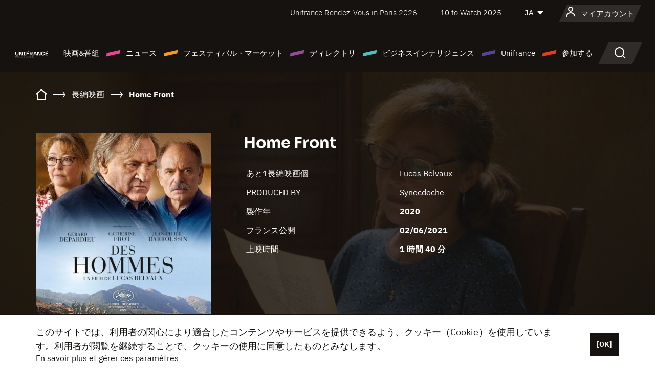

--- FILE ---
content_type: text/html;charset=utf-8
request_url: https://japan.unifrance.org/%E6%98%A0%E7%94%BB/47933/home-front
body_size: 24208
content:
<!DOCTYPE html><html lang="ja" prefix="og: http://ogp.me/ns#"><head><script>(function(w,d,s,l,i){w[l]=w[l]||[];w[l].push({'gtm.start':
						new Date().getTime(),event:'gtm.js'});var f=d.getElementsByTagName(s)[0],
					j=d.createElement(s),dl=l!='dataLayer'?'&l='+l:'';j.async=true;j.src=
					'https://www.googletagmanager.com/gtm.js?id='+i+dl;f.parentNode.insertBefore(j,f);
			})(window,document,'script','dataLayer','GTM-N94R5GK');</script><meta charset="utf-8"/><title>
                    Home Front de Lucas Belvaux (2020) - Unifrance</title><link rel="alternate" hreflang="fr" href="https://www.unifrance.org/film/47933/des-hommes"/><link rel="alternate" hreflang="en" href="https://en.unifrance.org/movie/47933/home-front"/><link rel="alternate" hreflang="es" href="https://es.unifrance.org/pelicula/47933/des-hommes"/><meta content="width=device-width, initial-scale=1, shrink-to-fit=no" name="viewport"/><link type="image/x-icon" href="/ressources/internet/images/v2/favicon.svg" rel="shortcut icon"/><link type="image/x-icon" href="/ressources/internet/images/v2/favicon.svg" rel="icon"/><style>
				@font-face{font-family:IBMPlexSans;font-style:normal;font-weight:700;font-display:swap;src:local("IBMPlexSans"),url("/ressources/internet/fonts/IBMPlexSans/IBMPlexSans-700.ttf") format("truetype"),url("/ressources/internet/fonts/IBMPlexSans/IBMPlexSans-700.eot?#iefix") format("embedded-opentype"),url("/ressources/internet/fonts/IBMPlexSans/IBMPlexSans-700.woff2") format("woff2"),url("/ressources/internet/fonts/IBMPlexSans/IBMPlexSans-700.woff") format("woff"),url("/ressources/internet/fonts/IBMPlexSans/IBMPlexSans-700.svg") format("svg")}@font-face{font-family:IBMPlexSans;font-style:normal;font-weight:600;font-display:swap;src:local("IBMPlexSans"),url("/ressources/internet/fonts/IBMPlexSans/IBMPlexSans-600.ttf") format("truetype"),url("/ressources/internet/fonts/IBMPlexSans/IBMPlexSans-600.eot?#iefix") format("embedded-opentype"),url("/ressources/internet/fonts/IBMPlexSans/IBMPlexSans-600.woff2") format("woff2"),url("/ressources/internet/fonts/IBMPlexSans/IBMPlexSans-600.woff") format("woff"),url("/ressources/internet/fonts/IBMPlexSans/IBMPlexSans-600.svg") format("svg")}@font-face{font-family:IBMPlexSans;font-style:normal;font-weight:500;font-display:swap;src:local("IBMPlexSans"),url("/ressources/internet/fonts/IBMPlexSans/IBMPlexSans-500.ttf") format("truetype"),url("/ressources/internet/fonts/IBMPlexSans/IBMPlexSans-500.eot?#iefix") format("embedded-opentype"),url("/ressources/internet/fonts/IBMPlexSans/IBMPlexSans-500.woff2") format("woff2"),url("/ressources/internet/fonts/IBMPlexSans/IBMPlexSans-500.woff") format("woff"),url("/ressources/internet/fonts/IBMPlexSans/IBMPlexSans-500.svg") format("svg")}@font-face{font-family:IBMPlexSans;font-style:normal;font-weight:400;font-display:swap;src:local("IBMPlexSans"),url("/ressources/internet/fonts/IBMPlexSans/IBMPlexSans-400.ttf") format("truetype"),url("/ressources/internet/fonts/IBMPlexSans/IBMPlexSans-400.eot?#iefix") format("embedded-opentype"),url("/ressources/internet/fonts/IBMPlexSans/IBMPlexSans-400.woff2") format("woff2"),url("/ressources/internet/fonts/IBMPlexSans/IBMPlexSans-400.woff") format("woff"),url("/ressources/internet/fonts/IBMPlexSans/IBMPlexSans-400.svg") format("svg")}@font-face{font-family:IBMPlexSans;font-style:normal;font-weight:300;font-display:swap;src:local("IBMPlexSans"),url("/ressources/internet/fonts/IBMPlexSans/IBMPlexSans-300.ttf") format("truetype"),url("/ressources/internet/fonts/IBMPlexSans/IBMPlexSans-300.eot?#iefix") format("embedded-opentype"),url("/ressources/internet/fonts/IBMPlexSans/IBMPlexSans-300.woff2") format("woff2"),url("/ressources/internet/fonts/IBMPlexSans/IBMPlexSans-300.woff") format("woff"),url("/ressources/internet/fonts/IBMPlexSans/IBMPlexSans-300.svg") format("svg")}@font-face{font-family:IBMPlexSans;font-style:normal;font-weight:200;font-display:swap;src:local("IBMPlexSans"),url("/ressources/internet/fonts/IBMPlexSans/IBMPlexSans-200.ttf") format("truetype"),url("/ressources/internet/fonts/IBMPlexSans/IBMPlexSans-200.eot?#iefix") format("embedded-opentype"),url("/ressources/internet/fonts/IBMPlexSans/IBMPlexSans-200.woff2") format("woff2"),url("/ressources/internet/fonts/IBMPlexSans/IBMPlexSans-200.woff") format("woff"),url("/ressources/internet/fonts/IBMPlexSans/IBMPlexSans-200.svg") format("svg")}@font-face{font-family:IBMPlexSans;font-style:normal;font-weight:100;font-display:swap;src:local("IBMPlexSans"),url("/ressources/internet/fonts/IBMPlexSans/IBMPlexSans-100.ttf") format("truetype"),url("/ressources/internet/fonts/IBMPlexSans/IBMPlexSans-100.eot?#iefix") format("embedded-opentype"),url("/ressources/internet/fonts/IBMPlexSans/IBMPlexSans-100.woff2") format("woff2"),url("/ressources/internet/fonts/IBMPlexSans/IBMPlexSans-100.woff") format("woff"),url("/ressources/internet/fonts/IBMPlexSans/IBMPlexSans-100.svg") format("svg")}:root{--bs-blue:#55bdba;--bs-indigo:#6610f2;--bs-purple:#954b95;--bs-pink:#e94591;--bs-red:#e73e1a;--bs-orange:#f49726;--bs-yellow:#ffc107;--bs-green:#90c189;--bs-teal:#20c997;--bs-cyan:#0dcaf0;--bs-black:#151210;--bs-white:#fff;--bs-gray:#6c757d;--bs-gray-dark:#343a40;--bs-gray-100:#f8f9fa;--bs-gray-200:#e9ecef;--bs-gray-300:#dee2e6;--bs-gray-400:#ced4da;--bs-gray-500:#adb5bd;--bs-gray-600:#6c757d;--bs-gray-700:#495057;--bs-gray-800:#343a40;--bs-gray-900:#212529;--bs-primary:#74d1f6;--bs-black:#151210;--bs-pink:#e94591;--bs-orange:#f49726;--bs-purple:#954b95;--bs-blue:#55bdba;--bs-deep-purple:#554593;--bs-red:#e73e1a;--bs-green:#90c189;--bs-gray:#a6a096;--bs-brown:#816041;--bs-sand:#d8b882;--bs-primary-rgb:116,209,246;--bs-black-rgb:21,18,16;--bs-pink-rgb:233,69,145;--bs-orange-rgb:244,151,38;--bs-purple-rgb:149,75,149;--bs-blue-rgb:85,189,186;--bs-deep-purple-rgb:85,69,147;--bs-red-rgb:231,62,26;--bs-green-rgb:144,193,137;--bs-gray-rgb:166,160,150;--bs-brown-rgb:129,96,65;--bs-sand-rgb:216,184,130;--bs-white-rgb:255,255,255;--bs-black-rgb:21,18,16;--bs-body-color-rgb:21,18,16;--bs-body-bg-rgb:255,255,255;--bs-font-sans-serif:"IBMPlexSans";--bs-font-monospace:SFMono-Regular,Menlo,Monaco,Consolas,"Liberation Mono","Courier New",monospace;--bs-gradient:linear-gradient(180deg,rgba(255,255,255,0.15),rgba(255,255,255,0));--bs-body-font-family:IBMPlexSans;--bs-body-font-size:calc(1.285rem+0.42vw);--bs-body-font-weight:400;--bs-body-line-height:1.25;--bs-body-color:#151210;--bs-body-bg:#fff;--bs-border-width:1px;--bs-border-style:solid;--bs-border-color:#151210;--bs-border-color-translucent:rgba(21,18,16,0.175);--bs-border-radius:.375rem;--bs-border-radius-sm:.25rem;--bs-border-radius-lg:.5rem;--bs-border-radius-xl:1rem;--bs-border-radius-2xl:2rem;--bs-border-radius-pill:50rem;--bs-link-color:#74d1f6;--bs-link-hover-color:#5da7c5;--bs-code-color:#e94591;--bs-highlight-bg:#fff3cd}@media (min-width:1200px){:root{--bs-body-font-size:1.6rem}}*,::after,::before{box-sizing:border-box}@media (prefers-reduced-motion:no-preference){:root{scroll-behavior:smooth}}body{margin:0;font-family:var(--bs-body-font-family);font-size:var(--bs-body-font-size);font-weight:var(--bs-body-font-weight);line-height:var(--bs-body-line-height);color:var(--bs-body-color);text-align:var(--bs-body-text-align);background-color:var(--bs-body-bg);-webkit-text-size-adjust:100%}::-moz-focus-inner{padding:0;border-style:none}::-webkit-datetime-edit-day-field,::-webkit-datetime-edit-fields-wrapper,::-webkit-datetime-edit-hour-field,::-webkit-datetime-edit-minute,::-webkit-datetime-edit-month-field,::-webkit-datetime-edit-text,::-webkit-datetime-edit-year-field{padding:0}::-webkit-inner-spin-button{height:auto}::-webkit-search-decoration{-webkit-appearance:none}::-webkit-color-swatch-wrapper{padding:0}::file-selector-button{font:inherit;-webkit-appearance:button}iframe{border:0}:root{--bs-body-font-size:1.6rem}html{font-size:62.5%}*{-webkit-font-smoothing:antialiased;-moz-font-smoothing:antialiased;-moz-osx-font-smoothing:grayscale}@media (min-width:1280px){body{background:linear-gradient(180deg,#151210 0,#151210 12rem,#fff 12rem)}}body{font-family:IBMPlexSans}
			</style><link onload="this.onload=null;this.rel=&apos;stylesheet&apos;;this.media=&apos;all&apos;" as="style" href="/ressources/internet/css/bootstrap.min.css?t=1767688136596" rel="preload"/><link onload="this.onload=null;this.rel=&apos;stylesheet&apos;;this.media=&apos;all&apos;" media="screen and (min-width: 768px)" as="style" href="/ressources/internet/css/unifrance-desktop.min.css?t=1767688136596" rel="preload"/><link onload="this.onload=null;this.rel=&apos;stylesheet&apos;;this.media=&apos;all&apos;" media="screen and (max-width: 767px)" as="style" href="/ressources/internet/css/unifrance-mobile.min.css?t=1767688136596" rel="preload"/><link onload="this.onload=null;this.rel=&apos;stylesheet&apos;;this.media=&apos;all&apos;" media="screen and (min-width: 768px)" as="style" href="/ressources/internet/css/unifrance-film-desktop.min.css?t=1767688136596" rel="preload"/><link onload="this.onload=null;this.rel=&apos;stylesheet&apos;;this.media=&apos;all&apos;" media="screen and (max-width: 767px)" as="style" href="/ressources/internet/css/unifrance-film-mobile.min.css?t=1767688136596" rel="preload"/></head><body class=""><noscript><iframe style="display:none;visibility:hidden" width="0" height="0" src="https://www.googletagmanager.com/ns.html?id=GTM-N94R5GK"/></noscript><label hidden="hidden" id="moins">Show less</label><label hidden="hidden" id="plus">Show more</label><label hidden="hidden" id="inTotal">合わせて</label><label hidden="hidden" id="voirLaFiche">ファイルを見る</label><label hidden="hidden" id="allDep">すべて Departements</label><label hidden="hidden" id="showCaptchaModal">true</label><div class="site-wrapper"><div data-datemodification="1450533930638" data-promotionid="2070" style="display: none" class="appMobileOff headerInfos cookies-banner"><div class="cookies-banner--wrapper container"><div class="cookies-banner--txt"><p> このサイトでは、利用者の関心により適合したコンテンツやサービスを提供できるよう、クッキー（Cookie）を使用しています。利用者が閲覧を継続することで、クッキーの使用に同意したものとみなします。</p><a class="moreInfos" target="_blank" href="https://japan.unifrance.org/promotion/6820/titleClick">En savoir plus et gérer ces paramètres</a></div><div class="cookies-banner--actions"><a class="closeHeaderInfos btn btn-primary" href="#">[OK]</a></div><div class="clearfix"></div><div id="inform-and-ask" style="display: none; width: 300px; background-color: white; repeat: scroll 0% 0% white; border: 1px solid #cccccc; padding :10px 10px;text-align:center; position: fixed; top:30px; left:50%; margin-top:0px; margin-left:-150px; z-index:100000; opacity:1"><div>Etes vous sur?</div><div style="padding :10px 10px;text-align:center;"><button onclick="tagAnalyticsCNIL.CookieConsent.hideInform()" name="cancel" class="btn btn-red btn-pill btn-block">Non</button></div></div></div></div><header role="banner" class="site-header js-header-uni"><div class="site-header__inner"><div class="container"><div class="site-header__top d-none d-xl-flex align-items-center justify-content-end"><ul class="list-unstyled d-flex align-items-center m-0"><li><a href="https://www.unifrance.org/festivals-et-marches/650/rendez-vous-d-unifrance-a-paris/2026">
                                                    Unifrance Rendez-Vous in Paris 2026
                                                    </a></li><li><a href="https://en.unifrance.org/festivals-and-markets/1236/10-to-watch-d-unifrance/2025">
                                                    10 to Watch 2025
                                                    </a></li><li><div class="site-header__lang"><select name="langues" aria-label="日本語" title="日本語"><option value="https://japan.unifrance.org/映画/47933/home-front" selected="selected">JA</option><option value="https://www.unifrance.org/film/47933/des-hommes">FR</option><option value="https://en.unifrance.org/movie/47933/home-front">EN</option><option value="https://es.unifrance.org/pelicula/47933/des-hommes">ES</option></select></div></li></ul></div><div tabindex="-1" id="main-menu" class="site-header__bottom d-flex align-items-center justify-content-xl-between"><div class="site-header__btn d-xl-none"><button class="btn-unstyled js-navbar-toggler navbar-toggler"><span aria-hidden="true" class="unificon unificon-menu"></span><span class="visually-hidden">Menu</span></button></div><div class="site-header__lang d-none"><select name="langues" aria-label="日本語" title="日本語"><option value="https://japan.unifrance.org/映画/47933/home-front" selected="selected">JA</option><option value="https://www.unifrance.org/film/47933/des-hommes">FR</option><option value="https://en.unifrance.org/movie/47933/home-front">EN</option><option value="https://es.unifrance.org/pelicula/47933/des-hommes">ES</option></select></div><div class="dropdown-user-wrapper dropdown login-btn"><a title="プロフィールを見る" id="dropdownUser" class="dropdown-toggle text-decoration-none" href="https://japan.unifrance.org/ログイン"><span class="avatar-navbar avatar-user"><span aria-hidden="true" class="unificon unificon-user"></span><span class="avatar-user-text">マイアカウント</span></span></a></div><div class="site-header__logo"><a href="https://japan.unifrance.org/"><img height="58" width="281" alt="UNIFRANCE - all the accents of creativity" src="/ressources/internet/images/v2/unifrance-header.svg" class="img-fluid"/></a></div><div class="site-header__nav"><div class="site-header__mobileTop d-xl-none"><div class="site-header__close"><button class="btn-unstyled js-navbar-toggler"><span aria-hidden="true" class="unificon unificon-close"></span><span class="visually-hidden">検索</span></button></div><div class="site-header__logo-mobile"><a href=""><img height="58" width="281" alt="UNIFRANCE" src="/ressources/internet/images/v2/unifrance-header-dark.svg" class="img-fluid"/></a></div><div class="site-header__lang lang-mobile"><select name="langues" aria-label="日本語" title="日本語"><option value="https://japan.unifrance.org/映画/47933/home-front" selected="selected">JA</option><option value="https://www.unifrance.org/film/47933/des-hommes">FR</option><option value="https://en.unifrance.org/movie/47933/home-front">EN</option><option value="https://es.unifrance.org/pelicula/47933/des-hommes">ES</option></select></div></div><nav aria-label="Navigation principale" class="site-header__menu"><ul class="navbar-nav level1 unif-list"><li class="nav-item d-xl-none"><a class="nav-item nav-link" href="">ホーム</a></li><li class="nav-item no-theme dropdown dropdown-hover"><button aria-expanded="true" data-bs-auto-close="outside" data-bs-toggle="dropdown" class="nav-item nav-link dropdown-toggle">映画&amp;番組</button><div class="submenu dropdown-menu menu-type-big"><div class="submenu__inner"><div class="submenu__wrapper d-flex"><div class="submenu__item"><div class="submenu__title">フランス映画と番組</div><ul class="list-unstyled unif-list submenu__content"><li><a class="nav-item nav-link" href="https://japan.unifrance.org/映画/長編映画コーナー">長編映画</a></li><li><a class="nav-item nav-link" href="https://japan.unifrance.org/映画/短編映画コーナー">ショートフィルム</a></li><li><a class="nav-item nav-link" href="https://japan.unifrance.org/serie/espace-programme">オーディオビジュアルプログラム</a></li><li><a class="nav-item nav-link" href="/vr">Immersive works</a></li></ul></div><div class="submenu__item"><div class="submenu__title">プロフェッショナル：作品を見る</div><ul class="list-unstyled unif-list submenu__content"><li><a class="nav-item nav-link" target="_blank" href="https://screeningroom.unifrance.org/">Screening Room</a><span aria-hidden="true" class="unificon unificon-link-external"></span></li><li><a class="nav-item nav-link" href="https://japan.unifrance.org/短編映画コーナー/shortFilmGallery">Short Film Gallery</a><span aria-hidden="true" class="unificon unificon-cadenas"></span></li></ul></div><div class="submenu__item"><div class="submenu__title">ラブサーチ</div><ul class="list-unstyled unif-list submenu__content"><li><a href="https://japan.unifrance.org/検索/映画" class="nav-item nav-link">すべての映画・番組</a></li><li><a href="https://japan.unifrance.org/検索/映画?genres=film.genre.fiction&sort=pertinence" class="nav-item nav-link">フィクション</a></li><li><a href="https://japan.unifrance.org/検索/映画?genres=film.genre.documentaire&sort=pertinence" class="nav-item nav-link">ドキュメンタリー</a></li><li><a href="https://japan.unifrance.org/検索/映画?genres=film.genre.animation&sort=pertinence" class="nav-item nav-link">アニメーション</a></li><li><a href="https://japan.unifrance.org/検索/映画?metrage=film.format.audiovisuel&formatProgramme=audiovisuel.format.serie&sort=pertinence" class="nav-item nav-link">セリー</a></li></ul></div></div></div></div></li><li class="nav-item theme1 dropdown dropdown-hover"><button aria-expanded="true" data-bs-auto-close="outside" data-bs-toggle="dropdown" class="nav-item nav-link dropdown-toggle">ニュース</button><div class="submenu dropdown-menu menu-type-normal"><div class="submenu__inner"><div class="submenu__wrapper d-flex"><div class="submenu__item"><ul class="list-unstyled unif-list submenu__content"><li><a class="nav-item nav-link" href="https://japan.unifrance.org/ニュース">ヘッドラインでは</a></li><li><a href="https://japan.unifrance.org/検索/actualite?rubriques=actu.rubrique.chiffresinternational&sort=pertinence" class="nav-item nav-link">タキヤ</a></li><li><a href="https://japan.unifrance.org/検索/actualite?rubriques=actu.rubrique.actuvideo&sort=pertinence" class="nav-item nav-link">動画で見る</a></li><li><a href="https://japan.unifrance.org/検索/actualite?rubriques=actu.rubrique.Entretiens&sort=pertinence" class="nav-item nav-link">インタビュー記事</a></li><li><a href="https://japan.unifrance.org/検索/actualite?rubriques=actu.rubrique.Revuedepresseetrangere&sort=pertinence" class="nav-item nav-link">海外プレスレビュー</a></li><li><a class="nav-item nav-link" href="https://japan.unifrance.org/my-newsletters/">ニュースレター</a></li></ul></div></div></div></div></li><li class="nav-item theme2 dropdown dropdown-hover"><button aria-expanded="true" data-bs-auto-close="outside" data-bs-toggle="dropdown" class="nav-item nav-link dropdown-toggle">フェスティバル・マーケット</button><div class="submenu dropdown-menu menu-type-normal"><div class="submenu__inner"><div class="submenu__wrapper d-flex"><div class="submenu__item"><ul class="list-unstyled unif-list submenu__content"><li><a class="nav-item nav-link" href="https://japan.unifrance.org/映画祭と映画マーケット">ヘッドラインでは</a></li><li><a href="https://japan.unifrance.org/検索/イベント?type=manifestation.type.festivallm&type=manifestation.type.festivallmcm&sort=pertinence" class="nav-item nav-link">イベント シネマ</a></li><li><a href="https://japan.unifrance.org/検索/イベント?type=manifestation.type.audiovisuel&sort=pertinence" class="nav-item nav-link">オーディオビジュアルイベント</a></li><li><a class="nav-item nav-link anchorLink" href="https://japan.unifrance.org/映画祭と映画マーケット#telechargements">カタログのダウンロード</a></li></ul></div></div></div></div></li><li class="nav-item theme3 dropdown dropdown-hover"><button aria-expanded="true" data-bs-auto-close="outside" data-bs-toggle="dropdown" class="nav-item nav-link dropdown-toggle">ディレクトリ</button><div class="submenu dropdown-menu menu-type-big menu-type-large"><div class="submenu__inner"><div class="submenu__wrapper d-flex"><div class="submenu__item"><div class="submenu__title">ひとをさがす</div><ul class="list-unstyled unif-list submenu__content"><li><a href="https://japan.unifrance.org/検索/人物" class="nav-item nav-link">すべてのプロフェッショナル</a></li><li><a href="https://japan.unifrance.org/検索/人物?secteursAV=audiovisuel.secteur.audiovisuel&secteursAV=audiovisuel.secteur.cinema&nationalitePersonne=pays.fr&rolesSociete=societe.activitefilm.exportation&typeActivitesLiees=fr.openwide.unifrance.common.core.business.societe.model.Societe&sort=pertinence" class="nav-item nav-link">フランスの販売者</a></li><li><a href="https://japan.unifrance.org/検索/人物?secteursAV=audiovisuel.secteur.audiovisuel&activitesAV=audiovisuel.activite.achat" class="nav-item nav-link">海外オーディオビジュアルバイヤー</a></li></ul></div><div class="submenu__item"><div class="submenu__title">会社を探す</div><ul class="list-unstyled unif-list submenu__content"><li><a href="https://japan.unifrance.org/検索/企業" class="nav-item nav-link">各社</a></li><li><a href="https://japan.unifrance.org/検索/企業?paysOrigine=pays.fr&rolesSociete=societe.activitefilm.exportation&sort=pertinence" class="nav-item nav-link">海外売上高</a></li><li><a href="https://japan.unifrance.org/検索/企業?rolesSociete=societe.activitefilm.distributionetrangerCM&rolesSociete=societe.activitefilm.distributionetrangerLM&sort=pertinence" class="nav-item nav-link">海外での映画配給</a></li><li><a href="https://japan.unifrance.org/検索/企業?rolesSociete=societe.activitefilm.coproduction&rolesSociete=societe.activitefilm.producteurassocie&rolesSociete=societe.activitefilm.productiondeleguee&rolesSociete=societe.activitefilm.productionetrangere&rolesSociete=societe.activitefilm.productionexecutive&sort=pertinence" class="nav-item nav-link">制作・共同制作</a></li><li><a href="https://japan.unifrance.org/検索/企業?activitesHF=societe.activitehorsfilm.editionvideo_cm&activitesHF=societe.activitehorsfilm.editionvideodvd&activitesHF=societe.activitehorsfilm.maisonedition&sort=pertinence" class="nav-item nav-link">エディション</a></li><li><a href="https://japan.unifrance.org/検索/企業?activitesHF=societe.activitehorsfilm.presseecrite&activitesHF=societe.activitehorsfilm.presseinternet&activitesHF=societe.activitehorsfilm.presseradio&activitesHF=societe.activitehorsfilm.pressetv&sort=pertinence" class="nav-item nav-link">メディア</a></li></ul></div><div class="submenu__item"><div class="submenu__title">CHERCHER PAR PAYS OU ZONE</div><div class="form-item d-flex flex-column gap-3"><select onchange="location = this.options[this.selectedIndex].value;" class="form-select-search order-2"><option value="">Choisir un pays</option><option value="https://japan.unifrance.org/ボックスオフィス/74849/asie-pacifique-ap">Asie Pacifique AP</option><option value="https://japan.unifrance.org/ボックスオフィス/120/%E3%82%A2%E3%82%A4%E3%82%B9%E3%83%A9%E3%83%B3%E3%83%89">アイスランド</option><option value="https://japan.unifrance.org/ボックスオフィス/201/%E3%82%A2%E3%83%A1%E3%83%AA%E3%82%AB%E5%90%88%E8%A1%86%E5%9B%BD">アメリカ合衆国</option><option value="https://japan.unifrance.org/ボックスオフィス/511/%E3%82%A2%E3%83%A9%E3%83%96%E9%A6%96%E9%95%B7%E5%9B%BD%E9%80%A3%E9%82%A6">アラブ首長国連邦</option><option value="https://japan.unifrance.org/ボックスオフィス/361/%E3%82%A2%E3%83%AB%E3%82%BC%E3%83%B3%E3%83%81%E3%83%B3">アルゼンチン</option><option value="https://japan.unifrance.org/ボックスオフィス/107/%E3%82%A4%E3%82%AE%E3%83%AA%E3%82%B9">イギリス</option><option value="https://japan.unifrance.org/ボックスオフィス/521/%E3%82%A4%E3%82%B9%E3%83%A9%E3%82%A8%E3%83%AB">イスラエル</option><option value="https://japan.unifrance.org/ボックスオフィス/109/%E3%82%A4%E3%82%BF%E3%83%AA%E3%82%A2">イタリア</option><option value="https://japan.unifrance.org/ボックスオフィス/703/%E3%82%A4%E3%83%B3%E3%83%89">インド</option><option value="https://japan.unifrance.org/ボックスオフィス/722/%E3%82%A4%E3%83%B3%E3%83%89%E3%83%8D%E3%82%B7%E3%82%A2">インドネシア</option><option value="https://japan.unifrance.org/ボックスオフィス/186/%E3%82%A6%E3%82%AF%E3%83%A9%E3%82%A4%E3%83%8A">ウクライナ</option><option value="https://japan.unifrance.org/ボックスオフィス/370/%E3%82%A6%E3%83%AB%E3%82%B0%E3%82%A2%E3%82%A4">ウルグアイ</option><option value="https://japan.unifrance.org/ボックスオフィス/366/%E3%82%A8%E3%82%AF%E3%82%A2%E3%83%89%E3%83%AB">エクアドル</option><option value="https://japan.unifrance.org/ボックスオフィス/492/%E3%82%A8%E3%82%B8%E3%83%97%E3%83%88">エジプト</option><option value="https://japan.unifrance.org/ボックスオフィス/182/%E3%82%A8%E3%82%B9%E3%83%88%E3%83%8B%E3%82%A2">エストニア</option><option value="https://japan.unifrance.org/ボックスオフィス/111/%E3%82%AA%E3%83%A9%E3%83%B3%E3%83%80">オランダ</option><option value="https://japan.unifrance.org/ボックスオフィス/601/%E3%82%AA%E3%83%BC%E3%82%B9%E3%83%88%E3%83%A9%E3%83%AA%E3%82%A2">オーストラリア</option><option value="https://japan.unifrance.org/ボックスオフィス/102/%E3%82%AA%E3%83%BC%E3%82%B9%E3%83%88%E3%83%AA%E3%82%A2">オーストリア</option><option value="https://japan.unifrance.org/ボックスオフィス/397/%E3%82%AB%E3%82%B6%E3%83%95%E3%82%B9%E3%82%BF%E3%83%B3">カザフスタン</option><option value="https://japan.unifrance.org/ボックスオフィス/202/%E3%82%AB%E3%83%8A%E3%83%80">カナダ</option><option value="https://japan.unifrance.org/ボックスオフィス/711/%E3%82%AB%E3%83%B3%E3%83%9C%E3%82%B8%E3%82%A2">カンボジア</option><option value="https://japan.unifrance.org/ボックスオフィス/104/%E3%82%AD%E3%83%97%E3%83%AD%E3%82%B9">キプロス</option><option value="https://japan.unifrance.org/ボックスオフィス/108/%E3%82%AE%E3%83%AA%E3%82%B7%E3%83%A3">ギリシャ</option><option value="https://japan.unifrance.org/ボックスオフィス/159/%E3%82%AF%E3%83%AD%E3%82%A2%E3%83%81%E3%82%A2">クロアチア</option><option value="https://japan.unifrance.org/ボックスオフィス/20201/%E3%82%B1%E3%83%99%E3%83%83%E3%82%AF%E5%B7%9E">ケベック州</option><option value="https://japan.unifrance.org/ボックスオフィス/301/%E3%82%B3%E3%82%B9%E3%82%BF%E3%83%AA%E3%82%AB">コスタリカ</option><option value="https://japan.unifrance.org/ボックスオフィス/365/%E3%82%B3%E3%83%AD%E3%83%B3%E3%83%93%E3%82%A2">コロンビア</option><option value="https://japan.unifrance.org/ボックスオフィス/415/%E3%82%B3%E3%83%BC%E3%83%88%E3%82%B8%E3%83%9C%E3%82%A2%E3%83%BC%E3%83%AB">コートジボアール</option><option value="https://japan.unifrance.org/ボックスオフィス/508/%E3%82%B5%E3%82%A6%E3%82%B8%E3%82%A2%E3%83%A9%E3%83%93%E3%82%A2">サウジアラビア</option><option value="https://japan.unifrance.org/ボックスオフィス/725/%E3%82%B7%E3%83%B3%E3%82%AC%E3%83%9D%E3%83%BC%E3%83%AB">シンガポール</option><option value="https://japan.unifrance.org/ボックスオフィス/113/%E3%82%B9%E3%82%A4%E3%82%B9">スイス</option><option value="https://japan.unifrance.org/ボックスオフィス/122/%E3%82%B9%E3%82%A6%E3%82%A7%E3%83%BC%E3%83%87%E3%83%B3">スウェーデン</option><option value="https://japan.unifrance.org/ボックスオフィス/106/%E3%82%B9%E3%83%9A%E3%82%A4%E3%83%B3">スペイン</option><option value="https://japan.unifrance.org/ボックスオフィス/169/%E3%82%B9%E3%83%AD%E3%83%90%E3%82%AD%E3%82%A2">スロバキア</option><option value="https://japan.unifrance.org/ボックスオフィス/158/%E3%82%B9%E3%83%AD%E3%83%99%E3%83%8B%E3%82%A2">スロベニア</option><option value="https://japan.unifrance.org/ボックスオフィス/408/%E3%82%BB%E3%83%AB%E3%83%93%E3%82%A2">セルビア</option><option value="https://japan.unifrance.org/ボックスオフィス/726/%E3%82%BF%E3%82%A4">タイ</option><option value="https://japan.unifrance.org/ボックスオフィス/167/%E3%83%81%E3%82%A7%E3%82%B3%E5%85%B1%E5%92%8C%E5%9B%BD">チェコ共和国</option><option value="https://japan.unifrance.org/ボックスオフィス/403/%E3%83%81%E3%83%A5%E3%83%8B%E3%82%B8%E3%82%A2">チュニジア</option><option value="https://japan.unifrance.org/ボックスオフィス/364/%E3%83%81%E3%83%AA">チリ</option><option value="https://japan.unifrance.org/ボックスオフィス/118/%E3%83%87%E3%83%B3%E3%83%9E%E3%83%BC%E3%82%AF">デンマーク</option><option value="https://japan.unifrance.org/ボックスオフィス/114/%E3%83%88%E3%83%AB%E3%82%B3">トルコ</option><option value="https://japan.unifrance.org/ボックスオフィス/101/%E3%83%89%E3%82%A4%E3%83%84">ドイツ</option><option value="https://japan.unifrance.org/ボックスオフィス/464/%E3%83%8A%E3%82%A4%E3%82%B8%E3%82%A7%E3%83%AA%E3%82%A2">ナイジェリア</option><option value="https://japan.unifrance.org/ボックスオフィス/605/%E3%83%8B%E3%83%A5%E3%83%BC%E3%82%B8%E3%83%BC%E3%83%A9%E3%83%B3%E3%83%89">ニュージーランド</option><option value="https://japan.unifrance.org/ボックスオフィス/121/%E3%83%8E%E3%83%AB%E3%82%A6%E3%82%A7%E3%83%BC">ノルウェー</option><option value="https://japan.unifrance.org/ボックスオフィス/164/%E3%83%8F%E3%83%B3%E3%82%AC%E3%83%AA%E3%83%BC">ハンガリー</option><option value="https://japan.unifrance.org/ボックスオフィス/368/%E3%83%91%E3%83%A9%E3%82%B0%E3%82%A2%E3%82%A4">パラグアイ</option><option value="https://japan.unifrance.org/ボックスオフィス/724/%E3%83%95%E3%82%A3%E3%83%AA%E3%83%94%E3%83%B3">フィリピン</option><option value="https://japan.unifrance.org/ボックスオフィス/119/%E3%83%95%E3%82%A3%E3%83%B3%E3%83%A9%E3%83%B3%E3%83%89">フィンランド</option><option value="https://japan.unifrance.org/ボックスオフィス/363/%E3%83%96%E3%83%A9%E3%82%B8%E3%83%AB">ブラジル</option><option value="https://japan.unifrance.org/ボックスオフィス/163/%E3%83%96%E3%83%AB%E3%82%AC%E3%83%AA%E3%82%A2">ブルガリア</option><option value="https://japan.unifrance.org/ボックスオフィス/713/%E3%83%99%E3%83%88%E3%83%8A%E3%83%A0">ベトナム</option><option value="https://japan.unifrance.org/ボックスオフィス/371/%E3%83%99%E3%83%8D%E3%82%BA%E3%82%A8%E3%83%A9">ベネズエラ</option><option value="https://japan.unifrance.org/ボックスオフィス/180/%E3%83%99%E3%83%A9%E3%83%AB%E3%83%BC%E3%82%B7">ベラルーシ</option><option value="https://japan.unifrance.org/ボックスオフィス/103/%E3%83%99%E3%83%AB%E3%82%AE%E3%83%BC">ベルギー</option><option value="https://japan.unifrance.org/ボックスオフィス/74794/%E3%83%9A%E3%83%AB%E3%83%BC">ペルー</option><option value="https://japan.unifrance.org/ボックスオフィス/204/%E3%83%9C%E3%82%B9%E3%83%8B%E3%82%A2%E3%83%BB%E3%83%98%E3%83%AB%E3%83%84%E3%82%A7%E3%82%B4%E3%83%93%E3%83%8A">ボスニア・ヘルツェゴビナ</option><option value="https://japan.unifrance.org/ボックスオフィス/362/%E3%83%9C%E3%83%AA%E3%83%93%E3%82%A2">ボリビア</option><option value="https://japan.unifrance.org/ボックスオフィス/112/%E3%83%9D%E3%83%AB%E3%83%88%E3%82%AC%E3%83%AB">ポルトガル</option><option value="https://japan.unifrance.org/ボックスオフィス/165/%E3%83%9D%E3%83%BC%E3%83%A9%E3%83%B3%E3%83%89">ポーランド</option><option value="https://japan.unifrance.org/ボックスオフィス/723/%E3%83%9E%E3%83%AC%E3%83%BC%E3%82%B7%E3%82%A2">マレーシア</option><option value="https://japan.unifrance.org/ボックスオフィス/367/%E3%83%A1%E3%82%AD%E3%82%B7%E3%82%B3">メキシコ</option><option value="https://japan.unifrance.org/ボックスオフィス/402/%E3%83%A2%E3%83%AD%E3%83%83%E3%82%B3">モロッコ</option><option value="https://japan.unifrance.org/ボックスオフィス/184/%E3%83%A9%E3%83%88%E3%83%93%E3%82%A2">ラトビア</option><option value="https://japan.unifrance.org/ボックスオフィス/185/%E3%83%AA%E3%83%88%E3%82%A2%E3%83%8B%E3%82%A2">リトアニア</option><option value="https://japan.unifrance.org/ボックスオフィス/166/%E3%83%AB%E3%83%BC%E3%83%9E%E3%83%8B%E3%82%A2">ルーマニア</option><option value="https://japan.unifrance.org/ボックスオフィス/74786/%E3%83%AC%E3%83%90%E3%83%8E%E3%83%B3">レバノン</option><option value="https://japan.unifrance.org/ボックスオフィス/168/%E3%83%AD%E3%82%B7%E3%82%A2">ロシア</option><option value="https://japan.unifrance.org/ボックスオフィス/731/%E4%B8%AD%E5%9B%BD">中国</option><option value="https://japan.unifrance.org/ボックスオフィス/100/%E5%8C%97%E3%83%9E%E3%82%B1%E3%83%89%E3%83%8B%E3%82%A2">北マケドニア</option><option value="https://japan.unifrance.org/ボックスオフィス/481/%E5%8D%97%E3%82%A2%E3%83%95%E3%83%AA%E3%82%AB">南アフリカ</option><option value="https://japan.unifrance.org/ボックスオフィス/727/%E5%8F%B0%E6%B9%BE">台湾</option><option value="https://japan.unifrance.org/ボックスオフィス/733/%E5%A4%A7%E9%9F%93%E6%B0%91%E5%9B%BD">大韓民国</option><option value="https://japan.unifrance.org/ボックスオフィス/740/%E6%97%A5%E6%9C%AC">日本</option><option value="https://japan.unifrance.org/ボックスオフィス/721/%E9%A6%99%E6%B8%AF">香港</option></select><select onchange="location = this.options[this.selectedIndex].value;" class="form-select-search order-2"><option value="">Choisir une zone géographique</option><option value="https://japan.unifrance.org/ボックスオフィス/4/africa">Africa</option><option value="https://japan.unifrance.org/ボックスオフィス/7/asia">Asia</option><option value="https://japan.unifrance.org/ボックスオフィス/8/central-and-eastern-europe">Central and Eastern Europe</option><option value="https://japan.unifrance.org/ボックスオフィス/3/latin-america">Latin America</option><option value="https://japan.unifrance.org/ボックスオフィス/5/middle-east">Middle East</option><option value="https://japan.unifrance.org/ボックスオフィス/2/north-america">North America</option><option value="https://japan.unifrance.org/ボックスオフィス/6/oceania">Oceania</option><option value="https://japan.unifrance.org/ボックスオフィス/1/western-europe">Western Europe</option><option value="https://japan.unifrance.org/ボックスオフィス/74807/%E4%B8%96%E7%95%8C">世界</option></select></div><div class="submenu__title">CHERCHER PAR GENRE</div><div class="form-item d-flex flex-column"><select onchange="if($(&apos;#showCaptchaModal&apos;).text() === &apos;true&apos;) { $(&apos;#captchaModalForm&apos;).attr(&apos;action&apos;, this.options[this.selectedIndex].value); $(&apos;#captchaModal&apos;).modal(&apos;show&apos;); } else location = this.options[this.selectedIndex].value;" class="form-select-search order-2"><option value="">Select a genre</option><option value="https://japan.unifrance.org/検索/映画?genres=film.genre.spectaclevivant&amp;sort=pertinence"></option><option value="https://japan.unifrance.org/検索/映画?genres=film.genre.animation&amp;sort=pertinence">アニメーション</option><option value="https://japan.unifrance.org/検索/映画?genres=film.genre.clip&amp;sort=pertinence">クリップ</option><option value="https://japan.unifrance.org/検索/映画?genres=film.genre.documentaire&amp;sort=pertinence">ドキュメンタリー</option><option value="https://japan.unifrance.org/検索/映画?genres=film.genre.fiction&amp;sort=pertinence">フィクション</option><option value="https://japan.unifrance.org/検索/映画?genres=film.genre.experimental&amp;sort=pertinence">実験映画</option></select></div></div><div class="submenu__item"><div class="submenu__title">CONDITIONS DE RÉFÉRENCEMENT</div><ul class="list-unstyled unif-list submenu__content"><li><a class="nav-item nav-link" href="https://japan.unifrance.org/ユニフランス/referencement-oeuvres-societes-personnes">Référencement oeuvres, sociétés et personnes</a></li></ul></div></div></div></div></li><li class="nav-item theme4 dropdown dropdown-hover"><button aria-expanded="true" data-bs-auto-close="outside" data-bs-toggle="dropdown" class="nav-item nav-link dropdown-toggle">ビジネスインテリジェンス</button><div class="submenu dropdown-menu menu-type-normal"><div class="submenu__inner"><div class="submenu__wrapper d-flex"><div class="submenu__item"><ul class="list-unstyled unif-list submenu__content"><li><a class="nav-item nav-link" href="https://japan.unifrance.org/ボックスオフィス/74807/world">国際経済データ</a></li><li><a class="nav-item nav-link" href="https://japan.unifrance.org/ボックスオフィス">国または地域別の経済データ</a></li><li><a href="https://japan.unifrance.org/検索/actualite?rubriques=actu.rubrique.etudes&sort=pertinence" class="nav-item nav-link">学習と年次レビュー</a></li><li><a href="https://japan.unifrance.org/検索/actualite?rubriques=actu.rubrique.veillenumerique&sort=pertinence" class="nav-item nav-link">デジタルウォッチ</a></li></ul></div></div></div></div></li><li class="nav-item theme5 dropdown dropdown-hover"><button aria-expanded="true" data-bs-auto-close="outside" data-bs-toggle="dropdown" class="nav-item nav-link dropdown-toggle">Unifrance</button><div class="submenu dropdown-menu menu-type-normal"><div class="submenu__inner"><div class="submenu__wrapper d-flex"><div class="submenu__item"><ul class="list-unstyled unif-list submenu__content"><li><a class="nav-item nav-link" href="https://japan.unifrance.org/ユニフランス/の使命">ミッション</a></li><li><a class="nav-item nav-link" href="https://japan.unifrance.org/ユニフランス/スタッフ">組織図</a></li><li><a class="nav-item nav-link" href="https://japan.unifrance.org/ユニフランス/インスタンス">ボディー</a></li><li><a class="nav-item nav-link" href="https://japan.unifrance.org/ユニフランス/海外事務所">海外拠点</a></li><li><a class="nav-item nav-link" href="https://japan.unifrance.org/ユニフランス/パートナー">パートナーズ</a></li><li><a class="nav-item nav-link" href="https://japan.unifrance.org/ユニフランス/fonds-de-dotation">Unifrance Endowment Fund</a></li><li><a class="nav-item nav-link" href="https://japan.unifrance.org/ユニフランス/recrutement">採用情報</a></li><li><a class="nav-item nav-link" href="https://japan.unifrance.org/ユニフランス/valeurs">Values</a></li><li><a class="nav-item nav-link" href="https://japan.unifrance.org/ユニフランス/vhss">GBVH</a></li></ul></div></div></div></div></li><li class="nav-item theme6 dropdown dropdown-hover"><button aria-expanded="true" data-bs-auto-close="outside" data-bs-toggle="dropdown" class="nav-item nav-link dropdown-toggle">参加する</button><div class="submenu dropdown-menu menu-type-big"><div class="submenu__inner"><div class="submenu__wrapper d-flex"><div class="submenu__item"><div class="submenu__title">映画関係者</div><ul class="list-unstyled unif-list submenu__content"><li><a class="nav-item nav-link" href="https://japan.unifrance.org/ユニフランス/長編映画プロデューサー">長編映画プロデューサー</a></li><li><a class="nav-item nav-link" href="https://japan.unifrance.org/ユニフランス/長編映画輸出業者">長編映画輸出企業</a></li><li><a class="nav-item nav-link" href="https://japan.unifrance.org/ユニフランス/短編映画の配給会社">短編映画または没入型作品のプロデューサーおよび配給会社</a></li><li><a class="nav-item nav-link" href="https://japan.unifrance.org/ユニフランス/アーティスト">監督、俳優、脚本家、作曲家、エージェント</a></li></ul></div><div class="submenu__item"><div class="submenu__title">オーディオビジュアル・プロフェッショナル</div><ul class="list-unstyled unif-list submenu__content"><li><a class="nav-item nav-link" href="https://japan.unifrance.org/ユニフランス/テレビ配給会社">監督、俳優、脚本家、作曲家、エージェント</a></li><li><a class="nav-item nav-link" href="https://japan.unifrance.org/ユニフランス/テレビプロデューサー">映画・オーディオビジュアル番組プロデューサー</a></li><li><a class="nav-item nav-link" href="https://japan.unifrance.org/ユニフランス/アーティスト">監督、俳優、脚本家、作曲家、エージェント</a></li></ul></div></div></div></div></li></ul></nav><div class="site-header__links-mobile d-xl-none"><ul class="list-unstyled"><li><a href="https://www.unifrance.org/festivals-et-marches/650/rendez-vous-d-unifrance-a-paris/2026">
                                                            Unifrance Rendez-Vous in Paris 2026
                                                            </a></li><li><a href="https://en.unifrance.org/festivals-and-markets/1236/10-to-watch-d-unifrance/2025">
                                                            10 to Watch 2025
                                                            </a></li></ul></div></div><div tabindex="-1" class="site-header__search" id="main-search"><button onclick="setTimeout(function(){$(&apos;#modal-search__input&apos;).focus();}, 500)" data-bs-target="#searchModal" data-bs-toggle="modal" class="btn-unstyled"><span aria-hidden="true" class="unificon unificon-search"></span><span class="visually-hidden">検索</span></button></div></div></div></div></header><div class="site-wrapper"><main tabindex="-1" role="main" class="site-content" id="main-content"><div class="jumbotron film uni-banner text-white bg-black"><div style="background-image: url(https://medias.unifrance.org/medias/24/98/221720/format_page/home-front.jpg);" class="embed-img"></div><div class="jumbotron-inner"><div class="breadcrumb-wrapper container d-none d-lg-block"><nav aria-label="Fil d&apos;Ariane"><ol typeof="BreadcrumbList" vocab="http://schema.org/" class="breadcrumb"><li typeof="ListItem" property="itemListElement" class="breadcrumb-item"><a typeof="WebPage" property="item" href="https://japan.unifrance.org/"><span aria-hidden="true" class="unificon unificon-home"></span><span class="d-none" property="id">https://japan.unifrance.org/</span><span class="d-none" property="name">ホーム</span></a><meta content="1" property="position"/></li><li typeof="ListItem" property="itemListElement" class="breadcrumb-item"><a typeof="WebPage" property="item" href="https://japan.unifrance.org/映画/長編映画コーナー"><span class="d-none" property="id">https://japan.unifrance.org/映画/長編映画コーナー</span><span property="name">長編映画</span></a><a typeof="WebPage" property="item" href=""><span class="d-none" property="id"></span><span property="name"></span></a><meta content="2" property="position"/></li><li typeof="ListItem" property="itemListElement" class="breadcrumb-item active"><span property="name">Home Front</span><meta content="3" property="position"/></li></ol></nav></div><div class="d-lg-none container prevLink"><a href="" class="link-back"><span aria-hidden="true" class="unificon unificon-arrow-right-long"></span><span></span></a></div><div class="container"><div class="jumbotron__content"><a class="anchorLink" href="#galery-oeuvre"><div class="jumbotron__image"><picture><img class="img-fluid" border="0" alt="Home Front" title="Home Front" width="768" height="1024" src="https://medias.unifrance.org/medias/45/107/224045/format_page/home-front.jpg"/></picture></div></a><h1 class="jumbotron__title like-h1">Home Front</h1><div class="jumbotron__infos"><div class="info"><span class="info__label text-uppercase">あと1長編映画個</span><div><a href="https://japan.unifrance.org/映画関係者名鑑/人物/18848/lucas-belvaux">Lucas Belvaux</a></div></div><div class="info"><span class="info__label text-uppercase">Produced by</span><div><a href="https://japan.unifrance.org/映画関係者名鑑/企業/350739/synecdoche">Synecdoche</a></div></div><div class="info"><span class="info__label text-uppercase">製作年</span><strong>2020</strong></div><div class="info"><span class="info__label text-uppercase">フランス公開</span><strong>02/06/2021</strong></div><div class="info"><span class="info__label text-uppercase">上映時間</span><strong>1 時間 40 分</strong></div></div></div></div></div></div><div class="container page-sheet"><div class="row"><div class="col-lg-4"><div class="sticky-wrapper"><div class="sticky js-sticky-summary" id="scrollspy"><picture class="scrollspy__image"><img style="padding-top:13px; padding-bottom:13px;" border="0" alt="Home Front" title="Home Front" width="220" height="293" src="https://medias.unifrance.org/medias/45/107/224045/format_page/home-front.jpg" loading="lazy"/></picture><div class="scrollspy__nav js-sticky-summary-nav"><ul class="scrollspy__list js-summary-list-data"></ul></div><div class="scrollspy__btn d-flex gap-3 align-items-start"><span class="scrollspy__btn-summary d-lg-none"><button data-bs-target="#summaryModal" data-bs-toggle="modal" class="btn btn-secondary justify-content-center p-0"><span aria-hidden="true" class="unificon unificon-liste"></span><span class="d-inline p-2">Sommaire de la fiche</span></button></span><div class="popover-wrapper"><button data-bs-custom-class="popover-partager" data-bs-placement="right" data-bs-toggle="popover" data-bs-trigger="click" aria-label="Partager" type="button" class="btn btn-primary"><span aria-hidden="true" class="unificon unificon-partage me-0 me-md-3 me-xxl-5"></span><span class="d-none d-lg-block">シェア</span></button><div class="popover-content d-none"><ul class="list-unstyled"><li><a target="_blank" href="https://www.facebook.com/sharer/sharer.php?u=https://japan.unifrance.org/映画/47933/home-front"><span class="unificon"><img class="align-top" alt="Facebook" title="Facebook" width="35" height="35" src="https://medias.unifrance.org/medias/228/86/284388/visuel/facebook.svg" loading="lazy"/></span><span class="text">Facebook</span></a></li><li><a target="_blank" href="mailto:?body=https://japan.unifrance.org/映画/47933/home-front&subject=Home Front"><span aria-hidden="true" class="unificon unificon-enveloppe"></span><span class="text">Mail</span></a></li></ul></div></div><div><button onclick="$(&apos;.login-btn a&apos;)[0].click(); return false;" href="https://japan.unifrance.org/ログイン" class="btn btn-primary btn-active"><span aria-hidden="true" class="unificon unificon-favori icon-un-active me-0 me-md-3 me-xxl-5"></span><span class="text-un-active">ファヴォリ</span></button></div></div></div></div><div aria-hidden="true" aria-labelledby="summaryModalTitle" tabindex="-1" data-bs-keyboard="true" id="summaryModal" class="modal modal-summary fade"><div class="modal-dialog"><div class="modal-content"><div class="modal-body"><div class="container"><div class="d-flex justify-content-between align-items-center modal-search__header"><div class="site-header__logo modal-search__logo"><a href="#"><img height="58" width="281" loading="lazy" alt="" src="/ressources/internet/images/v2/unifrance-header-dark.svg" class="img-fluid"/></a></div><button aria-label="Fermer le sommaire" data-bs-dismiss="modal" class="btn-close" type="button"><span class="visually-hidden">Fermer</span><span aria-hidden="true" class="unificon unificon-close"></span></button></div><div class="modal-summary__inner"><div class="modal-summary__form"><p class="modal-summary__subtitle">Contents</p><h2 class="modal-summary__title" id="summaryModalTitle">Home Front</h2><div class="modal-summary__content"><div class="scrollspy-nav-madal js-sticky-summary-modal"></div></div></div></div></div></div></div></div></div></div><div class="col-lg-8 ps-xl-0"><div class="scrollspy-content"><div class="js-summary-source"><div class="page-sheet-section"><div class="title-h2 title-h2--oneIcone "><h2 class="d-flex justify-content-start" id=""><span aria-hidden="true" class="unificon unificon-chevron-left"></span><span class="title-text">あらすじ</span></h2></div><div class="page-sheet-inner"><div data-rm-chars="1000" class="read-more js-read-more"><p> Burgundy, France. Solange's 60th birthday celebrations are violently interrupted by her estranged brother, Bernard. His outburst will reawaken painful memories and reveal untold stories of the Algerian War.</p></div></div></div><div class="page-sheet-section"><div class="title-h2 title-h2--oneIcone "><h2 class="d-flex justify-content-start" id=""><span aria-hidden="true" class="unificon unificon-chevron-left"></span><span class="title-text">クレジット</span></h2></div><div class="page-sheet-inner"><div class="collapse-wrapper"><div class="title-h3 title-h3--underlined d-flex justify-content-between flex-row pe-2 position-relative"><h3 class="">
                監督
            <span class="fw-normal">(1)</span></h3><button aria-controls="collapse-id-1" aria-expanded="true" data-bs-target="#collapse-id-1" data-bs-toggle="collapse" type="button" class="show-more-link"><span class="show-more-link-inner"><span data-minus="マイナス" data-plus="も">見る</span></span></button></div><div id="collapse-id-1" class="collapse show-more-content show"><ul class="list-unstyled d-flex flex-column flex-md-row flex-wrap"><li style="" data-filters="" class="card-director d-flex flex-row link-extension col-md-6 pe-md-5" id="card-director-18848"><div class="card-director__text order-2 d-flex"><div class="d-flex flex-column"><h4 class="like-h4 d-md-block">Lucas Belvaux</h4><div class="card-descr"><p></p></div><a href="https://japan.unifrance.org/映画関係者名鑑/人物/18848/lucas-belvaux" class="card-link fw-bold"><p><span class="pseudo">ファイルを見る</span><span aria-hidden="true" class="unificon unificon-arrow-right"></span></p></a></div></div><div class="card-director__img order-1"><picture><img class="img-fluid" alt="Lucas Belvaux" title="Lucas Belvaux" width="142" height="200" src="https://medias.unifrance.org/medias/195/118/95939/format_page/lucas-belvaux.jpg" loading="lazy"/></picture></div></li></ul></div></div><div class="collapse-wrapper"><div class="title-h3 title-h3--underlined d-flex justify-content-between flex-row pe-2 position-relative"><h3 class="">
                俳優
            <span class="fw-normal">(28)</span></h3><button aria-controls="collapse-id-2" aria-expanded="true" data-bs-target="#collapse-id-2" data-bs-toggle="collapse" type="button" class="show-more-link"><span class="show-more-link-inner"><span data-minus="マイナス" data-plus="も">見る</span></span></button></div><div id="collapse-id-2" class="collapse show-more-content show"><div class="card-person__wrapper"><div class="scroll-slider js-scroll-slider slick-four"><div data-filters="" class="card-person d-flex flex-column"><div class="card-person__text order-2"><h4 class="like-h3"><a href="https://japan.unifrance.org/映画関係者名鑑/人物/200235/%E3%82%B8%E3%82%A7%E3%83%A9%E3%83%BC%E3%83%AB-%E3%83%89%E3%83%90%E3%83%AB%E3%83%87%E3%83%A5%E3%83%BC">ジェラール ドバルデュー</a></h4></div><div class="card-person__img order-1"><picture><img class="img-fluid" alt="ジェラール ドバルデュー - &copy; Abaca" title="ジェラール ドバルデュー - &copy; Abaca" width="321" height="400" src="https://medias.unifrance.org/medias/234/30/138986/format_web/%E3%82%B8%E3%82%A7%E3%83%A9%E3%83%BC%E3%83%AB-%E3%83%89%E3%83%90%E3%83%AB%E3%83%87%E3%83%A5%E3%83%BC.jpg" loading="lazy"/></picture></div></div><div data-filters="" class="card-person d-flex flex-column"><div class="card-person__text order-2"><h4 class="like-h3"><a href="https://japan.unifrance.org/映画関係者名鑑/人物/120518/catherine-frot">Catherine Frot</a></h4></div><div class="card-person__img order-1"><picture><img class="img-fluid" alt="Catherine Frot - &copy; Philippe Quaisse / UniFrance" title="Catherine Frot - &copy; Philippe Quaisse / UniFrance" width="321" height="400" src="https://medias.unifrance.org/medias/236/144/233708/format_web/catherine-frot.jpg" loading="lazy"/></picture></div></div><div data-filters="" class="card-person d-flex flex-column"><div class="card-person__text order-2"><h4 class="like-h3"><a href="https://japan.unifrance.org/映画関係者名鑑/人物/25748/jean-pierre-darroussin">Jean-Pierre Darroussin</a></h4></div><div class="card-person__img order-1"><picture><img class="img-fluid" alt="Jean-Pierre Darroussin" title="Jean-Pierre Darroussin" width="321" height="400" src="https://medias.unifrance.org/medias/76/205/52556/format_web/jean-pierre-darroussin.jpg" loading="lazy"/></picture></div></div><div data-filters="" class="card-person d-flex flex-column"><div class="card-person__text order-2"><h4 class="like-h3"><a href="https://japan.unifrance.org/映画関係者名鑑/人物/400194/yoann-zimmer">Yoann Zimmer</a></h4></div><div class="card-person__img order-1"><picture><img class="img-fluid" alt="Yoann Zimmer" title="Yoann Zimmer" width="321" height="400" src="https://medias.unifrance.org/medias/68/21/202052/format_web/yoann-zimmer.jpg?t=1761665611643" loading="lazy"/></picture></div></div><div data-filters="" class="card-person d-flex flex-column"><div class="card-person__text order-2"><h4 class="like-h3"><a href="https://japan.unifrance.org/映画関係者名鑑/人物/404291/felix-kysyl">F&eacute;lix Kysyl</a></h4></div><div class="card-person__img order-1"><picture><img class="img-fluid" alt="F&eacute;lix Kysyl - &copy; Marie Rouge/Unifrance" title="F&eacute;lix Kysyl - &copy; Marie Rouge/Unifrance" width="321" height="400" src="https://medias.unifrance.org/medias/149/61/146837/format_web/felix-kysyl.jpg" loading="lazy"/></picture></div></div><div data-filters="" class="card-person d-flex flex-column"><div class="card-person__text order-2"><h4 class="like-h3"><a href="https://japan.unifrance.org/映画関係者名鑑/人物/447250/edouard-sulpice">&Eacute;douard Sulpice</a></h4></div><div class="card-person__img order-1"><picture><img class="img-fluid" alt="&Eacute;douard Sulpice - &copy; Manon Thore" title="&Eacute;douard Sulpice - &copy; Manon Thore" width="320" height="400" src="https://medias.unifrance.org/medias/75/86/218699/format_web/edouard-sulpice.jpg" loading="lazy"/></picture></div></div><div data-filters="" class="card-person d-flex flex-column"><div class="card-person__text order-2"><h4 class="like-h3"><a href="https://japan.unifrance.org/映画関係者名鑑/人物/428723/fleur-fitoussi">Fleur Fitoussi</a></h4></div><div class="card-person__img order-1"><picture><img class="img-fluid" alt="Fleur Fitoussi" title="Fleur Fitoussi" width="320" height="400" src="https://medias.unifrance.org/medias/140/221/187788/format_web/fleur-fitoussi.jpg" loading="lazy"/></picture></div></div><div data-filters="" class="card-person d-flex flex-column"><div class="card-person__text order-2"><h4 class="like-h3"><a href="https://japan.unifrance.org/映画関係者名鑑/人物/26075/clotilde-mollet">Clotilde Mollet</a></h4></div><div class="card-person__img order-1"><picture><img class="img-fluid" alt="Clotilde Mollet" title="Clotilde Mollet" width="321" height="400" src="https://medias.unifrance.org/medias/142/102/26254/format_web/clotilde-mollet.jpg" loading="lazy"/></picture></div></div><div data-filters="" class="card-person d-flex flex-column"><div class="card-person__text order-2"><h4 class="like-h3"><a href="https://japan.unifrance.org/映画関係者名鑑/人物/361487/amelle-chahbi">Amelle Chahbi</a></h4></div><div class="card-person__img order-1"><picture><img class="img-fluid" alt="Amelle Chahbi" title="Amelle Chahbi" width="300" height="372" src="https://medias.unifrance.org/medias/56/158/106040/format_web/amelle-chahbi.jpg" loading="lazy"/></picture></div></div><div data-filters="" class="card-person d-flex flex-column"><div class="card-person__text order-2"><h4 class="like-h3"><a href="https://japan.unifrance.org/映画関係者名鑑/人物/450137/ahmed-hamoud">Ahmed Hamoud</a></h4></div><div class="card-person__img order-1"><picture><img class="img-fluid" alt="Ahmed Hamoud" title="Ahmed Hamoud" width="1167" height="1454" src="https://medias.unifrance.org/medias/155/196/50331/visuel/generique-personne-defaut.png" loading="lazy"/></picture></div></div><div data-filters="" class="card-person d-flex flex-column"><div class="card-person__text order-2"><h4 class="like-h3"><a href="https://japan.unifrance.org/映画関係者名鑑/人物/446028/mikael-halimi">Mika&euml;l Halimi</a></h4></div><div class="card-person__img order-1"><picture><img class="img-fluid" alt="Mika&euml;l Halimi" title="Mika&euml;l Halimi" width="266" height="400" src="https://medias.unifrance.org/medias/151/139/297879/format_web/mikael-halimi.jpg" loading="lazy"/></picture></div></div><div data-filters="" class="card-person d-flex flex-column"><div class="card-person__text order-2"><h4 class="like-h3"><a href="https://japan.unifrance.org/映画関係者名鑑/人物/364998/farid-larbi">Farid Larbi</a></h4></div><div class="card-person__img order-1"><picture><img class="img-fluid" alt="Farid Larbi" title="Farid Larbi" width="321" height="400" src="https://medias.unifrance.org/medias/54/240/61494/format_web/farid-larbi.jpg" loading="lazy"/></picture></div></div><div data-filters="" class="card-person d-flex flex-column"><div class="card-person__text order-2"><h4 class="like-h3"><a href="https://japan.unifrance.org/映画関係者名鑑/人物/363052/michel-ferracci">Michel Ferracci</a></h4></div><div class="card-person__img order-1"><picture><img class="img-fluid" alt="Michel Ferracci" title="Michel Ferracci" width="321" height="400" src="https://medias.unifrance.org/medias/3/14/69123/format_web/michel-ferracci.jpg" loading="lazy"/></picture></div></div><div data-filters="" class="card-person d-flex flex-column"><div class="card-person__text order-2"><h4 class="like-h3"><a href="https://japan.unifrance.org/映画関係者名鑑/人物/303219/jerome-robart">J&eacute;r&ocirc;me Robart</a></h4></div><div class="card-person__img order-1"><picture><img class="img-fluid" alt="J&eacute;r&ocirc;me Robart - &copy; Ch. Varas" title="J&eacute;r&ocirc;me Robart - &copy; Ch. Varas" width="321" height="400" src="https://medias.unifrance.org/medias/98/200/116834/format_web/jerome-robart.jpg" loading="lazy"/></picture></div></div><div data-filters="" class="card-person d-flex flex-column"><div class="card-person__text order-2"><h4 class="like-h3"><a href="https://japan.unifrance.org/映画関係者名鑑/人物/340029/catherine-chevallier">Catherine Chevallier</a></h4></div><div class="card-person__img order-1"><picture><img class="img-fluid" alt="Catherine Chevallier" title="Catherine Chevallier" width="266" height="332" src="https://medias.unifrance.org/medias/156/155/105372/format_web/catherine-chevallier.jpg" loading="lazy"/></picture></div></div><div data-filters="" class="card-person d-flex flex-column"><div class="card-person__text order-2"><h4 class="like-h3"><a href="https://japan.unifrance.org/映画関係者名鑑/人物/362011/sophie-pincemaille">Sophie Pincemaille</a></h4></div><div class="card-person__img order-1"><picture><img class="img-fluid" alt="Sophie Pincemaille" title="Sophie Pincemaille" width="321" height="400" src="https://medias.unifrance.org/medias/75/231/59211/format_web/sophie-pincemaille.jpg?t=1762725178696" loading="lazy"/></picture></div></div><div data-filters="" class="card-person d-flex flex-column"><div class="card-person__text order-2"><h4 class="like-h3"><a href="https://japan.unifrance.org/映画関係者名鑑/人物/120185/brigitte-de-villepoix">Brigitte De Villepoix</a></h4></div><div class="card-person__img order-1"><picture><img class="img-fluid" alt="Brigitte De Villepoix" title="Brigitte De Villepoix" width="1167" height="1454" src="https://medias.unifrance.org/medias/155/196/50331/visuel/generique-personne-defaut.png" loading="lazy"/></picture></div></div><div data-filters="" class="card-person d-flex flex-column"><div class="card-person__text order-2"><h4 class="like-h3"><a href="https://japan.unifrance.org/映画関係者名鑑/人物/337446/francois-feroleto">Fran&ccedil;ois Feroleto</a></h4></div><div class="card-person__img order-1"><picture><img class="img-fluid" alt="Fran&ccedil;ois Feroleto - &copy; Martin Lagardere" title="Fran&ccedil;ois Feroleto - &copy; Martin Lagardere" width="320" height="400" src="https://medias.unifrance.org/medias/145/249/129425/format_web/francois-feroleto.jpg" loading="lazy"/></picture></div></div><div data-filters="" class="card-person d-flex flex-column"><div class="card-person__text order-2"><h4 class="like-h3"><a href="https://japan.unifrance.org/映画関係者名鑑/人物/335465/bertrand-constant">Bertrand Constant</a></h4></div><div class="card-person__img order-1"><picture><img class="img-fluid" alt="Bertrand Constant" title="Bertrand Constant" width="321" height="400" src="https://medias.unifrance.org/medias/178/103/92082/format_web/bertrand-constant.jpg" loading="lazy"/></picture></div></div><div data-filters="" class="card-person d-flex flex-column"><div class="card-person__text order-2"><h4 class="like-h3"><a href="https://japan.unifrance.org/映画関係者名鑑/人物/393412/charlotte-talpaert">Charlotte Talpaert</a></h4></div><div class="card-person__img order-1"><picture><img class="img-fluid" alt="Charlotte Talpaert" title="Charlotte Talpaert" width="317" height="400" src="https://medias.unifrance.org/medias/7/238/126471/format_web/charlotte-talpaert.png" loading="lazy"/></picture></div></div><div data-filters="" class="card-person d-flex flex-column"><div class="card-person__text order-2"><h4 class="like-h3"><a href="https://japan.unifrance.org/映画関係者名鑑/人物/423920/yannick-morzelle">Yannick Morzelle	</a></h4></div><div class="card-person__img order-1"><picture><img class="img-fluid" alt="Yannick Morzelle	" title="Yannick Morzelle	" width="269" height="336" src="https://medias.unifrance.org/medias/121/202/182905/format_web/yannick-morzelle.jpg" loading="lazy"/></picture></div></div><div data-filters="" class="card-person d-flex flex-column"><div class="card-person__text order-2"><h4 class="like-h3"><a href="https://japan.unifrance.org/映画関係者名鑑/人物/415264/jean-baptiste-le-vaillant">Jean-Baptiste Le Vaillant	</a></h4></div><div class="card-person__img order-1"><picture><img class="img-fluid" alt="Jean-Baptiste Le Vaillant	" title="Jean-Baptiste Le Vaillant	" width="321" height="400" src="https://medias.unifrance.org/medias/107/69/279915/format_web/jean-baptiste-le-vaillant.jpg" loading="lazy"/></picture></div></div><div data-filters="" class="card-person d-flex flex-column"><div class="card-person__text order-2"><h4 class="like-h3"><a href="https://japan.unifrance.org/映画関係者名鑑/人物/441545/lilian-dugois">Lilian Dugois</a></h4></div><div class="card-person__img order-1"><picture><img class="img-fluid" alt="Lilian Dugois" title="Lilian Dugois" width="320" height="400" src="https://medias.unifrance.org/medias/195/43/207811/format_web/lilian-dugois.jpg" loading="lazy"/></picture></div></div><div data-filters="" class="card-person d-flex flex-column"><div class="card-person__text order-2"><h4 class="like-h3"><a href="https://japan.unifrance.org/映画関係者名鑑/人物/479743/antoine-de-foucauld">Antoine De Foucauld</a></h4></div><div class="card-person__img order-1"><picture><img class="img-fluid" alt="Antoine De Foucauld" title="Antoine De Foucauld" width="320" height="400" src="https://medias.unifrance.org/medias/51/243/258867/format_web/antoine-de-foucauld.jpg" loading="lazy"/></picture></div></div><div data-filters="" class="card-person d-flex flex-column"><div class="card-person__text order-2"><h4 class="like-h3"><a href="https://japan.unifrance.org/映画関係者名鑑/人物/424104/kamal-haimoud">Kamal Haimoud</a></h4></div><div class="card-person__img order-1"><picture><img class="img-fluid" alt="Kamal Haimoud" title="Kamal Haimoud" width="1167" height="1454" src="https://medias.unifrance.org/medias/155/196/50331/visuel/generique-personne-defaut.png" loading="lazy"/></picture></div></div><div data-filters="" class="card-person d-flex flex-column"><div class="card-person__text order-2"><h4 class="like-h3"><a href="https://japan.unifrance.org/映画関係者名鑑/人物/449636/gaia-warnant">Ga&iuml;a Warnant</a></h4></div><div class="card-person__img order-1"><picture><img class="img-fluid" alt="Ga&iuml;a Warnant" title="Ga&iuml;a Warnant" width="320" height="400" src="https://medias.unifrance.org/medias/181/246/259765/format_web/gaia-warnant.jpg" loading="lazy"/></picture></div></div><div data-filters="" class="card-person d-flex flex-column"><div class="card-person__text order-2"><h4 class="like-h3"><a href="https://japan.unifrance.org/映画関係者名鑑/人物/358086/anthony-sonigo">Anthony Sonigo</a></h4></div><div class="card-person__img order-1"><picture><img class="img-fluid" alt="Anthony Sonigo - &copy; Nathalie Pr&eacute;bende" title="Anthony Sonigo - &copy; Nathalie Pr&eacute;bende" width="321" height="400" src="https://medias.unifrance.org/medias/109/162/107117/format_web/anthony-sonigo.jpg" loading="lazy"/></picture></div></div><div data-filters="" class="card-person d-flex flex-column"><div class="card-person__text order-2"><h4 class="like-h3"><a href="https://japan.unifrance.org/映画関係者名鑑/人物/457559/julie-roux">Julie Roux</a></h4></div><div class="card-person__img order-1"><picture><img class="img-fluid" alt="Julie Roux" title="Julie Roux" width="1167" height="1454" src="https://medias.unifrance.org/medias/155/196/50331/visuel/generique-personne-defaut.png" loading="lazy"/></picture></div></div></div><div aria-hidden="true" class="points-icon d-md-none"></div></div><div class="display-more-actors"><div style="" id="" class="article-cards-btn "><button data-bs-target="#workSheetPersonModal" data-bs-toggle="modal" class="btn btn-primary uf-show-more"><span>もっと見る<span class="fw-normal ms-2">(28)</span></span></button></div></div><div aria-hidden="true" aria-labelledby="workSheetPersonModalLabel" tabindex="-1" data-bs-keyboard="true" data-bs-backdrop="static" id="workSheetPersonModal" class="modal modal-article fade"><div class="modal-dialog"><div class="modal-content"><div class="modal-body"><div class="container"><div class="d-flex justify-content-between align-items-center modal-article__header"><div class="site-header__logo modal-article__logo"><a href="#"><img height="58" width="281" loading="lazy" alt="" src="/ressources/internet/images/v2/unifrance-header-dark.svg" class="img-fluid"/></a></div><button aria-label="Fermer cette fenêtre modale" data-bs-dismiss="modal" class="btn-close" type="button"><span class="visually-hidden">Fermer</span><span aria-hidden="true" class="unificon unificon-close"></span></button></div><div class="modal-article__inner"><h2 class="modal-article__title like-h1">Home Front</h2><div class="title-h3 title-h3--underlined"><h3>俳優<span class="fw-normal">(28)</span></h3></div><div class="modal-article__list four-column"><div data-filters="" class="card-person d-flex flex-column"><div class="card-person__text order-2"><h4 class="like-h3"><a href="https://japan.unifrance.org/映画関係者名鑑/人物/200235/%E3%82%B8%E3%82%A7%E3%83%A9%E3%83%BC%E3%83%AB-%E3%83%89%E3%83%90%E3%83%AB%E3%83%87%E3%83%A5%E3%83%BC">ジェラール ドバルデュー</a></h4></div><div class="card-person__img order-1"><picture><img class="img-fluid" alt="ジェラール ドバルデュー - &copy; Abaca" title="ジェラール ドバルデュー - &copy; Abaca" width="321" height="400" src="https://medias.unifrance.org/medias/234/30/138986/format_web/%E3%82%B8%E3%82%A7%E3%83%A9%E3%83%BC%E3%83%AB-%E3%83%89%E3%83%90%E3%83%AB%E3%83%87%E3%83%A5%E3%83%BC.jpg" loading="lazy"/></picture></div></div><div data-filters="" class="card-person d-flex flex-column"><div class="card-person__text order-2"><h4 class="like-h3"><a href="https://japan.unifrance.org/映画関係者名鑑/人物/120518/catherine-frot">Catherine Frot</a></h4></div><div class="card-person__img order-1"><picture><img class="img-fluid" alt="Catherine Frot - &copy; Philippe Quaisse / UniFrance" title="Catherine Frot - &copy; Philippe Quaisse / UniFrance" width="321" height="400" src="https://medias.unifrance.org/medias/236/144/233708/format_web/catherine-frot.jpg" loading="lazy"/></picture></div></div><div data-filters="" class="card-person d-flex flex-column"><div class="card-person__text order-2"><h4 class="like-h3"><a href="https://japan.unifrance.org/映画関係者名鑑/人物/25748/jean-pierre-darroussin">Jean-Pierre Darroussin</a></h4></div><div class="card-person__img order-1"><picture><img class="img-fluid" alt="Jean-Pierre Darroussin" title="Jean-Pierre Darroussin" width="321" height="400" src="https://medias.unifrance.org/medias/76/205/52556/format_web/jean-pierre-darroussin.jpg" loading="lazy"/></picture></div></div><div data-filters="" class="card-person d-flex flex-column"><div class="card-person__text order-2"><h4 class="like-h3"><a href="https://japan.unifrance.org/映画関係者名鑑/人物/400194/yoann-zimmer">Yoann Zimmer</a></h4></div><div class="card-person__img order-1"><picture><img class="img-fluid" alt="Yoann Zimmer" title="Yoann Zimmer" width="321" height="400" src="https://medias.unifrance.org/medias/68/21/202052/format_web/yoann-zimmer.jpg?t=1761665611643" loading="lazy"/></picture></div></div><div data-filters="" class="card-person d-flex flex-column"><div class="card-person__text order-2"><h4 class="like-h3"><a href="https://japan.unifrance.org/映画関係者名鑑/人物/404291/felix-kysyl">F&eacute;lix Kysyl</a></h4></div><div class="card-person__img order-1"><picture><img class="img-fluid" alt="F&eacute;lix Kysyl - &copy; Marie Rouge/Unifrance" title="F&eacute;lix Kysyl - &copy; Marie Rouge/Unifrance" width="321" height="400" src="https://medias.unifrance.org/medias/149/61/146837/format_web/felix-kysyl.jpg" loading="lazy"/></picture></div></div><div data-filters="" class="card-person d-flex flex-column"><div class="card-person__text order-2"><h4 class="like-h3"><a href="https://japan.unifrance.org/映画関係者名鑑/人物/447250/edouard-sulpice">&Eacute;douard Sulpice</a></h4></div><div class="card-person__img order-1"><picture><img class="img-fluid" alt="&Eacute;douard Sulpice - &copy; Manon Thore" title="&Eacute;douard Sulpice - &copy; Manon Thore" width="320" height="400" src="https://medias.unifrance.org/medias/75/86/218699/format_web/edouard-sulpice.jpg" loading="lazy"/></picture></div></div><div data-filters="" class="card-person d-flex flex-column"><div class="card-person__text order-2"><h4 class="like-h3"><a href="https://japan.unifrance.org/映画関係者名鑑/人物/428723/fleur-fitoussi">Fleur Fitoussi</a></h4></div><div class="card-person__img order-1"><picture><img class="img-fluid" alt="Fleur Fitoussi" title="Fleur Fitoussi" width="320" height="400" src="https://medias.unifrance.org/medias/140/221/187788/format_web/fleur-fitoussi.jpg" loading="lazy"/></picture></div></div><div data-filters="" class="card-person d-flex flex-column"><div class="card-person__text order-2"><h4 class="like-h3"><a href="https://japan.unifrance.org/映画関係者名鑑/人物/26075/clotilde-mollet">Clotilde Mollet</a></h4></div><div class="card-person__img order-1"><picture><img class="img-fluid" alt="Clotilde Mollet" title="Clotilde Mollet" width="321" height="400" src="https://medias.unifrance.org/medias/142/102/26254/format_web/clotilde-mollet.jpg" loading="lazy"/></picture></div></div><div data-filters="" class="card-person d-flex flex-column"><div class="card-person__text order-2"><h4 class="like-h3"><a href="https://japan.unifrance.org/映画関係者名鑑/人物/361487/amelle-chahbi">Amelle Chahbi</a></h4></div><div class="card-person__img order-1"><picture><img class="img-fluid" alt="Amelle Chahbi" title="Amelle Chahbi" width="300" height="372" src="https://medias.unifrance.org/medias/56/158/106040/format_web/amelle-chahbi.jpg" loading="lazy"/></picture></div></div><div data-filters="" class="card-person d-flex flex-column"><div class="card-person__text order-2"><h4 class="like-h3"><a href="https://japan.unifrance.org/映画関係者名鑑/人物/450137/ahmed-hamoud">Ahmed Hamoud</a></h4></div><div class="card-person__img order-1"><picture><img class="img-fluid" alt="Ahmed Hamoud" title="Ahmed Hamoud" width="1167" height="1454" src="https://medias.unifrance.org/medias/155/196/50331/visuel/generique-personne-defaut.png" loading="lazy"/></picture></div></div><div data-filters="" class="card-person d-flex flex-column"><div class="card-person__text order-2"><h4 class="like-h3"><a href="https://japan.unifrance.org/映画関係者名鑑/人物/446028/mikael-halimi">Mika&euml;l Halimi</a></h4></div><div class="card-person__img order-1"><picture><img class="img-fluid" alt="Mika&euml;l Halimi" title="Mika&euml;l Halimi" width="266" height="400" src="https://medias.unifrance.org/medias/151/139/297879/format_web/mikael-halimi.jpg" loading="lazy"/></picture></div></div><div data-filters="" class="card-person d-flex flex-column"><div class="card-person__text order-2"><h4 class="like-h3"><a href="https://japan.unifrance.org/映画関係者名鑑/人物/364998/farid-larbi">Farid Larbi</a></h4></div><div class="card-person__img order-1"><picture><img class="img-fluid" alt="Farid Larbi" title="Farid Larbi" width="321" height="400" src="https://medias.unifrance.org/medias/54/240/61494/format_web/farid-larbi.jpg" loading="lazy"/></picture></div></div><div data-filters="" class="card-person d-flex flex-column"><div class="card-person__text order-2"><h4 class="like-h3"><a href="https://japan.unifrance.org/映画関係者名鑑/人物/363052/michel-ferracci">Michel Ferracci</a></h4></div><div class="card-person__img order-1"><picture><img class="img-fluid" alt="Michel Ferracci" title="Michel Ferracci" width="321" height="400" src="https://medias.unifrance.org/medias/3/14/69123/format_web/michel-ferracci.jpg" loading="lazy"/></picture></div></div><div data-filters="" class="card-person d-flex flex-column"><div class="card-person__text order-2"><h4 class="like-h3"><a href="https://japan.unifrance.org/映画関係者名鑑/人物/303219/jerome-robart">J&eacute;r&ocirc;me Robart</a></h4></div><div class="card-person__img order-1"><picture><img class="img-fluid" alt="J&eacute;r&ocirc;me Robart - &copy; Ch. Varas" title="J&eacute;r&ocirc;me Robart - &copy; Ch. Varas" width="321" height="400" src="https://medias.unifrance.org/medias/98/200/116834/format_web/jerome-robart.jpg" loading="lazy"/></picture></div></div><div data-filters="" class="card-person d-flex flex-column"><div class="card-person__text order-2"><h4 class="like-h3"><a href="https://japan.unifrance.org/映画関係者名鑑/人物/340029/catherine-chevallier">Catherine Chevallier</a></h4></div><div class="card-person__img order-1"><picture><img class="img-fluid" alt="Catherine Chevallier" title="Catherine Chevallier" width="266" height="332" src="https://medias.unifrance.org/medias/156/155/105372/format_web/catherine-chevallier.jpg" loading="lazy"/></picture></div></div><div data-filters="" class="card-person d-flex flex-column"><div class="card-person__text order-2"><h4 class="like-h3"><a href="https://japan.unifrance.org/映画関係者名鑑/人物/362011/sophie-pincemaille">Sophie Pincemaille</a></h4></div><div class="card-person__img order-1"><picture><img class="img-fluid" alt="Sophie Pincemaille" title="Sophie Pincemaille" width="321" height="400" src="https://medias.unifrance.org/medias/75/231/59211/format_web/sophie-pincemaille.jpg?t=1762725178696" loading="lazy"/></picture></div></div><div data-filters="" class="card-person d-flex flex-column"><div class="card-person__text order-2"><h4 class="like-h3"><a href="https://japan.unifrance.org/映画関係者名鑑/人物/120185/brigitte-de-villepoix">Brigitte De Villepoix</a></h4></div><div class="card-person__img order-1"><picture><img class="img-fluid" alt="Brigitte De Villepoix" title="Brigitte De Villepoix" width="1167" height="1454" src="https://medias.unifrance.org/medias/155/196/50331/visuel/generique-personne-defaut.png" loading="lazy"/></picture></div></div><div data-filters="" class="card-person d-flex flex-column"><div class="card-person__text order-2"><h4 class="like-h3"><a href="https://japan.unifrance.org/映画関係者名鑑/人物/337446/francois-feroleto">Fran&ccedil;ois Feroleto</a></h4></div><div class="card-person__img order-1"><picture><img class="img-fluid" alt="Fran&ccedil;ois Feroleto - &copy; Martin Lagardere" title="Fran&ccedil;ois Feroleto - &copy; Martin Lagardere" width="320" height="400" src="https://medias.unifrance.org/medias/145/249/129425/format_web/francois-feroleto.jpg" loading="lazy"/></picture></div></div><div data-filters="" class="card-person d-flex flex-column"><div class="card-person__text order-2"><h4 class="like-h3"><a href="https://japan.unifrance.org/映画関係者名鑑/人物/335465/bertrand-constant">Bertrand Constant</a></h4></div><div class="card-person__img order-1"><picture><img class="img-fluid" alt="Bertrand Constant" title="Bertrand Constant" width="321" height="400" src="https://medias.unifrance.org/medias/178/103/92082/format_web/bertrand-constant.jpg" loading="lazy"/></picture></div></div><div data-filters="" class="card-person d-flex flex-column"><div class="card-person__text order-2"><h4 class="like-h3"><a href="https://japan.unifrance.org/映画関係者名鑑/人物/393412/charlotte-talpaert">Charlotte Talpaert</a></h4></div><div class="card-person__img order-1"><picture><img class="img-fluid" alt="Charlotte Talpaert" title="Charlotte Talpaert" width="317" height="400" src="https://medias.unifrance.org/medias/7/238/126471/format_web/charlotte-talpaert.png" loading="lazy"/></picture></div></div><div data-filters="" class="card-person d-flex flex-column"><div class="card-person__text order-2"><h4 class="like-h3"><a href="https://japan.unifrance.org/映画関係者名鑑/人物/423920/yannick-morzelle">Yannick Morzelle	</a></h4></div><div class="card-person__img order-1"><picture><img class="img-fluid" alt="Yannick Morzelle	" title="Yannick Morzelle	" width="269" height="336" src="https://medias.unifrance.org/medias/121/202/182905/format_web/yannick-morzelle.jpg" loading="lazy"/></picture></div></div><div data-filters="" class="card-person d-flex flex-column"><div class="card-person__text order-2"><h4 class="like-h3"><a href="https://japan.unifrance.org/映画関係者名鑑/人物/415264/jean-baptiste-le-vaillant">Jean-Baptiste Le Vaillant	</a></h4></div><div class="card-person__img order-1"><picture><img class="img-fluid" alt="Jean-Baptiste Le Vaillant	" title="Jean-Baptiste Le Vaillant	" width="321" height="400" src="https://medias.unifrance.org/medias/107/69/279915/format_web/jean-baptiste-le-vaillant.jpg" loading="lazy"/></picture></div></div><div data-filters="" class="card-person d-flex flex-column"><div class="card-person__text order-2"><h4 class="like-h3"><a href="https://japan.unifrance.org/映画関係者名鑑/人物/441545/lilian-dugois">Lilian Dugois</a></h4></div><div class="card-person__img order-1"><picture><img class="img-fluid" alt="Lilian Dugois" title="Lilian Dugois" width="320" height="400" src="https://medias.unifrance.org/medias/195/43/207811/format_web/lilian-dugois.jpg" loading="lazy"/></picture></div></div><div data-filters="" class="card-person d-flex flex-column"><div class="card-person__text order-2"><h4 class="like-h3"><a href="https://japan.unifrance.org/映画関係者名鑑/人物/479743/antoine-de-foucauld">Antoine De Foucauld</a></h4></div><div class="card-person__img order-1"><picture><img class="img-fluid" alt="Antoine De Foucauld" title="Antoine De Foucauld" width="320" height="400" src="https://medias.unifrance.org/medias/51/243/258867/format_web/antoine-de-foucauld.jpg" loading="lazy"/></picture></div></div><div data-filters="" class="card-person d-flex flex-column"><div class="card-person__text order-2"><h4 class="like-h3"><a href="https://japan.unifrance.org/映画関係者名鑑/人物/424104/kamal-haimoud">Kamal Haimoud</a></h4></div><div class="card-person__img order-1"><picture><img class="img-fluid" alt="Kamal Haimoud" title="Kamal Haimoud" width="1167" height="1454" src="https://medias.unifrance.org/medias/155/196/50331/visuel/generique-personne-defaut.png" loading="lazy"/></picture></div></div><div data-filters="" class="card-person d-flex flex-column"><div class="card-person__text order-2"><h4 class="like-h3"><a href="https://japan.unifrance.org/映画関係者名鑑/人物/449636/gaia-warnant">Ga&iuml;a Warnant</a></h4></div><div class="card-person__img order-1"><picture><img class="img-fluid" alt="Ga&iuml;a Warnant" title="Ga&iuml;a Warnant" width="320" height="400" src="https://medias.unifrance.org/medias/181/246/259765/format_web/gaia-warnant.jpg" loading="lazy"/></picture></div></div><div data-filters="" class="card-person d-flex flex-column"><div class="card-person__text order-2"><h4 class="like-h3"><a href="https://japan.unifrance.org/映画関係者名鑑/人物/358086/anthony-sonigo">Anthony Sonigo</a></h4></div><div class="card-person__img order-1"><picture><img class="img-fluid" alt="Anthony Sonigo - &copy; Nathalie Pr&eacute;bende" title="Anthony Sonigo - &copy; Nathalie Pr&eacute;bende" width="321" height="400" src="https://medias.unifrance.org/medias/109/162/107117/format_web/anthony-sonigo.jpg" loading="lazy"/></picture></div></div><div data-filters="" class="card-person d-flex flex-column"><div class="card-person__text order-2"><h4 class="like-h3"><a href="https://japan.unifrance.org/映画関係者名鑑/人物/457559/julie-roux">Julie Roux</a></h4></div><div class="card-person__img order-1"><picture><img class="img-fluid" alt="Julie Roux" title="Julie Roux" width="1167" height="1454" src="https://medias.unifrance.org/medias/155/196/50331/visuel/generique-personne-defaut.png" loading="lazy"/></picture></div></div></div></div></div></div></div></div></div></div></div><div class="collapse-wrapper"><div class="title-h3 title-h3--underlined d-flex justify-content-between flex-row pe-2 position-relative"><h3 class="">
                映画製作・配給会社
            <span class="fw-normal">(5)</span></h3><button aria-controls="collapse-id-3" aria-expanded="false" data-bs-target="#collapse-id-3" data-bs-toggle="collapse" type="button" class="show-more-link"><span class="show-more-link-inner"><span data-minus="マイナス" data-plus="も">見る</span></span></button></div><div id="collapse-id-3" class="collapse "><ul class="unif-list unif-big list-unstyled"><li>製作代表 : <strong><span><a href="https://japan.unifrance.org/映画関係者名鑑/企業/350739/synecdoche">Synecdoche</a></span></strong></li></ul><ul class="unif-list unif-big list-unstyled"><li>共同製作 : <strong><span><a href="https://japan.unifrance.org/映画関係者名鑑/企業/48203/france-3-cinema">France 3 Cin&eacute;ma</a></span></strong></li></ul><ul class="unif-list unif-big list-unstyled"><li>海外製作作品 : <strong><span><a href="https://japan.unifrance.org/映画関係者名鑑/企業/84048/artemis-productions">Art&eacute;mis Productions</a></span></strong></li></ul><ul class="unif-list unif-big list-unstyled"><li>Film exports/foreign sales : <strong><span><a href="https://japan.unifrance.org/映画関係者名鑑/企業/359909/the-party-film-sales">The Party Film Sales</a></span></strong></li></ul><ul class="unif-list unif-big list-unstyled"><li>フランス国内配給 : <strong><span><a href="https://japan.unifrance.org/映画関係者名鑑/企業/240063/ad-vitam">Ad Vitam</a></span></strong></li></ul></div></div><div class="collapse-wrapper"><div class="title-h3 title-h3--underlined d-flex justify-content-between flex-row pe-2 position-relative"><h3 class="">
                クレジットタイトル詳細
            <span class="fw-normal">(13)</span></h3><button aria-controls="collapse-id-4" aria-expanded="false" data-bs-target="#collapse-id-4" data-bs-toggle="collapse" type="button" class="show-more-link"><span class="show-more-link-inner"><span data-minus="マイナス" data-plus="も">見る</span></span></button></div><div id="collapse-id-4" class="collapse"><ul class="unif-list unif-big list-unstyled"><li>製作代表 : <strong><span><a href="https://japan.unifrance.org/映画関係者名鑑/人物/354106/david-frenkel">David Frenkel</a></span></strong></li></ul><ul class="unif-list unif-big list-unstyled"><li>シナリオライター : <strong><span><a href="https://japan.unifrance.org/映画関係者名鑑/人物/18848/lucas-belvaux">Lucas Belvaux</a></span></strong></li></ul><ul class="unif-list unif-big list-unstyled"><li>フォトディレクター : <strong><span><a href="https://japan.unifrance.org/映画関係者名鑑/人物/138625/guillaume-deffontaines">Guillaume Deffontaines</a></span></strong></li></ul><ul class="unif-list unif-big list-unstyled"><li>監督補佐 : <strong><span><a href="https://japan.unifrance.org/映画関係者名鑑/人物/335021/alain-olivieri">Alain Olivieri</a></span></strong></li></ul><ul class="unif-list unif-big list-unstyled"><li>編集担当 : <strong><span><a href="https://japan.unifrance.org/映画関係者名鑑/人物/120188/ludo-troch">Ludo Troch</a></span></strong></li></ul><ul class="unif-list unif-big list-unstyled"><li>Sound recordists : <strong><span><a href="https://japan.unifrance.org/映画関係者名鑑/人物/325269/nicolas-waschkowski">Nicolas Waschkowski</a>, <a href="https://japan.unifrance.org/映画関係者名鑑/人物/140022/beatrice-wick">B&eacute;atrice Wick</a>, <a href="https://japan.unifrance.org/映画関係者名鑑/人物/338369/agnes-ravez">Agn&egrave;s Ravez</a>, <a href="https://japan.unifrance.org/映画関係者名鑑/人物/335284/luc-thomas">Luc Thomas</a></span></strong></li></ul><ul class="unif-list unif-big list-unstyled"><li>Costume designer : <strong><span><a href="https://japan.unifrance.org/映画関係者名鑑/人物/143365/dorothee-guiraud">Doroth&eacute;e Guiraud</a></span></strong></li></ul><ul class="unif-list unif-big list-unstyled"><li>原作者 : <strong><span><a href="https://japan.unifrance.org/映画関係者名鑑/人物/436523/laurent-mauvignier">Laurent Mauvignier</a></span></strong></li></ul><ul class="unif-list unif-big list-unstyled"><li>Production manager : <strong><span><a href="https://japan.unifrance.org/映画関係者名鑑/人物/435049/claire-langmann">Claire Langmann</a></span></strong></li></ul><ul class="unif-list unif-big list-unstyled"><li>報道担当（映画） : <strong><span><a href="https://japan.unifrance.org/映画関係者名鑑/人物/307006/florence-narozny">Florence Narozny</a>, <a href="https://japan.unifrance.org/映画関係者名鑑/人物/427673/clarisse-andre">Clarisse Andr&eacute;</a></span></strong></li></ul><ul class="unif-list unif-big list-unstyled"><li>スクリプト : <strong><span><a href="https://japan.unifrance.org/映画関係者名鑑/人物/306943/benedicte-darblay">B&eacute;n&eacute;dicte Darblay</a></span></strong></li></ul><ul class="unif-list unif-big list-unstyled"><li>Production Designer : <strong><span><a href="https://japan.unifrance.org/映画関係者名鑑/人物/141265/frederique-belvaux">Fr&eacute;d&eacute;rique Belvaux</a></span></strong></li></ul><ul class="unif-list unif-big list-unstyled"><li>Post-production supervisor : <strong><span><a href="https://japan.unifrance.org/映画関係者名鑑/人物/432709/christina-crassaris">Christina Crassaris</a></span></strong></li></ul></div></div></div></div><div class="page-sheet-section"><div class="slider-tabs"><div class="title-h2 title-h2--oneIcone "><h2 class="d-flex justify-content-start" id="galery-oeuvre"><span aria-hidden="true" class="unificon unificon-chevron-left"></span><span class="title-text">メディアギャラリー</span></h2></div><div class="js-tabs-box"><button type="button" class="scroller scroller-left"><span aria-hidden="true" class="unificon unificon-arrow-left"></span><span class="visually-hidden">Précédent</span></button><button type="button" class="scroller scroller-right"><span aria-hidden="true" class="unificon unificon-arrow-right"></span><span class="visually-hidden">Suivant</span></button><div class="wrapper nav-tabs-wrapper mb-5"><ul role="tablist" class="nav nav-tabs list"><li role="presentation" class="nav-item"><a aria-selected="true" aria-controls="nav-videos" role="tab" data-bs-target="#nav-videos" data-bs-toggle="tab" id="nav-videos-tab" class="nav-link active" href="#nav-videos">動画</a></li><li role="presentation" class="nav-item"><a aria-selected="false" aria-controls="nav-photos" role="tab" data-bs-target="#nav-photos" data-bs-toggle="tab" id="nav-photos-tab" class="nav-link " href="#nav-photos">写真</a></li><li role="presentation" class="nav-item"><a aria-selected="false" aria-controls="nav-photos" role="tab" data-bs-target="#nav-affiches" data-bs-toggle="tab" id="nav-affiches-tab" class="nav-link " href="#nav-affiches">ポスター</a></li></ul></div><div class="tab-content"><div aria-labelledby="nav-videos-tab" role="tabpanel" id="nav-videos" class="tab-pane fade show active"><div class="article-gallery-media slider-wrapper"><div class="slick-tab"><div class="item"><iframe allowfullscreen="" allow="accelerometer; autoplay; clipboard-write; encrypted-media; gyroscope; picture-in-picture" frameborder="0" title="Trailer (English Subs)" src="//www.youtube-nocookie.com/embed/B5RaohQNeIw?rel=0&wmode=opaque" height="600" width="100%"></iframe><time datetime="05 5月 2021">05 5月 2021</time><h3 class="like-h4">Trailer (English Subs)</h3><div data-rm-chars="350" class="read-more js-read-more"><p></p></div></div></div></div></div><div aria-labelledby="nav-photos-tab" role="tabpanel" id="nav-photos" class="tab-pane fade show "><div class="container-slider"><div id="my-gallery" class="pswp-gallery oeuvre-gallery-media"><div role="list" class="slider slick-single-item mb-8 mb-md-6"><div role="listitem" class="slide-item"><button role="button" class="slick-zoom"><span aria-hidden="true" class="unificon unificon-full"></span></button><a target="_blank" data-pswp-height="900" data-pswp-width="1920" href="https://medias.unifrance.org/medias/115/97/221555/format_hd/home-front.jpg"><picture><img class="img-fluid" alt="Home Front - &copy; Synecdoche - Artemis  Productions  Photographe  David Koskas" title="Home Front - &copy; Synecdoche - Artemis  Productions  Photographe  David Koskas" width="1024" height="715" src="https://medias.unifrance.org/medias/115/97/221555/format_page/home-front.jpg"/></picture><span class="pswp-caption-content figcaption"><p class="pt-9">© Synecdoche - Artemis  Productions  Photographe  David Koskas</p></span></a></div><div role="listitem" class="slide-item"><button role="button" class="slick-zoom"><span aria-hidden="true" class="unificon unificon-full"></span></button><a target="_blank" data-pswp-height="900" data-pswp-width="1920" href="https://medias.unifrance.org/medias/116/97/221556/format_hd/home-front.jpg"><picture><img class="img-fluid" alt="Home Front - &copy; Synecdoche - Artemis  Productions  Photographe  David Koskas" title="Home Front - &copy; Synecdoche - Artemis  Productions  Photographe  David Koskas" width="1024" height="682" src="https://medias.unifrance.org/medias/116/97/221556/format_page/home-front.jpg" loading="lazy"/></picture><span class="pswp-caption-content figcaption"><p class="pt-9">© Synecdoche - Artemis  Productions  Photographe  David Koskas</p></span></a></div><div role="listitem" class="slide-item"><button role="button" class="slick-zoom"><span aria-hidden="true" class="unificon unificon-full"></span></button><a target="_blank" data-pswp-height="900" data-pswp-width="1920" href="https://medias.unifrance.org/medias/24/98/221720/format_hd/home-front.jpg"><picture><img class="img-fluid" alt="Home Front - &copy; Synecdoche - Art&eacute;mis Productions" title="Home Front - &copy; Synecdoche - Art&eacute;mis Productions" width="1024" height="429" src="https://medias.unifrance.org/medias/24/98/221720/format_page/home-front.jpg" loading="lazy"/></picture><span class="pswp-caption-content figcaption"><p class="pt-9">© Synecdoche - Artémis Productions</p></span></a></div><div role="listitem" class="slide-item"><button role="button" class="slick-zoom"><span aria-hidden="true" class="unificon unificon-full"></span></button><a target="_blank" data-pswp-height="900" data-pswp-width="1920" href="https://medias.unifrance.org/medias/46/107/224046/format_hd/home-front.jpg"><picture><img class="img-fluid" alt="Home Front - &copy; Synecdoche - Artemis  Productions  Photographe  David Koskas" title="Home Front - &copy; Synecdoche - Artemis  Productions  Photographe  David Koskas" width="1024" height="596" src="https://medias.unifrance.org/medias/46/107/224046/format_page/home-front.jpg" loading="lazy"/></picture><span class="pswp-caption-content figcaption"><p class="pt-9">© Synecdoche - Artemis  Productions  Photographe  David Koskas</p></span></a></div><div role="listitem" class="slide-item"><button role="button" class="slick-zoom"><span aria-hidden="true" class="unificon unificon-full"></span></button><a target="_blank" data-pswp-height="900" data-pswp-width="1920" href="https://medias.unifrance.org/medias/114/97/221554/format_hd/home-front.jpg"><picture><img class="img-fluid" alt="Home Front - &copy; Synecdoche - Artemis  Productions  Photographe  David Koskas" title="Home Front - &copy; Synecdoche - Artemis  Productions  Photographe  David Koskas" width="1024" height="682" src="https://medias.unifrance.org/medias/114/97/221554/format_page/home-front.jpg" loading="lazy"/></picture><span class="pswp-caption-content figcaption"><p class="pt-9">© Synecdoche - Artemis  Productions  Photographe  David Koskas</p></span></a></div></div><div aria-hidden="true" class="points-icon d-md-none"></div><div class="big-slider__controls d-md-inline-flex flex-md-wrap gap-md-3 text-center text-md-start"><div class="slick-nav d-none d-md-inline-flex"><button type="button" class="btn btn-primary slick-custom-prev btn-icon"><span aria-hidden="true" class="unificon unificon-arrow-left"></span><span class="visually-hidden">Précédent</span></button><div class="slick-numbers"><span class="active">1</span> / <span class="total"></span></div><button type="button" class="btn btn-primary slick-custom-next btn-icon"><span aria-hidden="true" class="unificon unificon-arrow-right"></span><span class="visually-hidden">Suivant</span></button></div></div></div></div></div><div aria-labelledby="nav-affiches-tab" role="tabpanel" id="nav-affiches" class="tab-pane fade show "><div class="container-slider"><div id="my-affiches" class="pswp-gallery affiche"><div role="list" class="slider slick-single-item mb-6"><div role="listitem" class="slide-item affiche-item"><button role="button" class="slick-zoom"><span aria-hidden="true" class="unificon unificon-full"></span></button><a style="background-image: url(https://medias.unifrance.org/medias/45/107/224045/format_page/home-front.jpg);" target="_blank" data-pswp-height="516" data-pswp-width="362" href="https://medias.unifrance.org/medias/45/107/224045/format_page/home-front.jpg" class="slider-image-w-thumb"><picture><img class="img-fluid" alt="Home Front" title="Home Front" width="362" height="516" src="https://medias.unifrance.org/medias/45/107/224045/format_web/home-front.jpg"/></picture></a></div><div role="listitem" class="slide-item affiche-item"><button role="button" class="slick-zoom"><span aria-hidden="true" class="unificon unificon-full"></span></button><a style="background-image: url(https://medias.unifrance.org/medias/240/137/231920/format_page/home-front.jpg);" target="_blank" data-pswp-height="516" data-pswp-width="362" href="https://medias.unifrance.org/medias/240/137/231920/format_page/home-front.jpg" class="slider-image-w-thumb"><picture><img class="img-fluid" alt="Home Front - Belgium" title="Home Front - Belgium" width="362" height="516" src="https://medias.unifrance.org/medias/240/137/231920/format_web/home-front.jpg" loading="lazy"/></picture><p>Belgium</p></a></div><div role="listitem" class="slide-item affiche-item"><button role="button" class="slick-zoom"><span aria-hidden="true" class="unificon unificon-full"></span></button><a style="background-image: url(https://medias.unifrance.org/medias/187/166/239291/format_page/home-front.jpg);" target="_blank" data-pswp-height="516" data-pswp-width="362" href="https://medias.unifrance.org/medias/187/166/239291/format_page/home-front.jpg" class="slider-image-w-thumb"><picture><img class="img-fluid" alt="Home Front - Portugal" title="Home Front - Portugal" width="362" height="516" src="https://medias.unifrance.org/medias/187/166/239291/format_web/home-front.jpg" loading="lazy"/></picture><p>Portugal</p></a></div></div><div aria-hidden="true" class="points-icon d-md-none"></div><div class="big-slider__controls d-md-inline-flex flex-md-wrap gap-md-3 text-center text-md-start"><div class="slick-nav d-none d-md-inline-flex"><button type="button" class="btn btn-primary slick-custom-prev btn-icon"><span aria-hidden="true" class="unificon unificon-arrow-left"></span><span class="visually-hidden">Précédent</span></button><div class="slick-numbers"><span class="active">1</span> / <span class="total"></span></div><button type="button" class="btn btn-primary slick-custom-next btn-icon"><span aria-hidden="true" class="unificon unificon-arrow-right"></span><span class="visually-hidden">Suivant</span></button></div></div></div></div></div></div></div></div></div><div class="page-sheet-section"><div class="title-h2 title-h2--oneIcone "><h2 class="d-flex justify-content-start" id=""><span aria-hidden="true" class="unificon unificon-chevron-left"></span><span class="title-text">技術面詳細</span></h2></div><div class="page-sheet-inner"><div class="read-more"><ul data-rm-list-items="6" class="unif-list unif-big list-unstyled js-read-more"><li>タイプ : <strong>長編映画</strong></li><li>ジャンル : <strong><span itemprop="genre">フィクション</span><br/></strong></li><li>サブジャンル : <strong>戦争, 歴史的, ドラマ<br/></strong></li><li>言語 : <strong>フランス語</strong></li><li>出身 : <strong>フランス (86.72%), ベルギー (13.28%)</strong></li><li>Original French-language productions : <strong>はい<br/></strong></li><li>製作国 : <strong>大部分フランス (フランス, ベルギー)<br/></strong></li><li>製作年 : <strong>2020</strong></li><li>フランス公開 : <strong>02/06/2021<br/></strong></li><li>上映時間 : <strong>1 時間 40 分<br/></strong></li><li>経過状況 : <strong>公開済み<br/></strong></li><li>ニュメロ·デ Visa : <strong>150.270<br/></strong></li><li>ビザ発行日 : <strong>31/08/2020<br/></strong></li><li>CNC助成 : <strong>はい<br/></strong></li><li>カラータイプ : <strong>カラー<br/></strong></li><li>画面セット : <strong>スコープ<br/></strong></li><li>Audio format : <strong>5.1<br/></strong></li><li>禁止 : <strong>一般向き(注釈つき)<br/></strong></li></ul></div></div></div><div class="page-sheet-section"><div class="title-h2 title-h2--oneIcone "><h2 class="d-flex justify-content-start" id=""><span aria-hidden="true" class="unificon unificon-chevron-left"></span><span class="title-text">興行収入・公開作品</span></h2></div><div class="page-sheet-inner"><div class="collapse-wrapper"><div class="title-h3 title-h3--underlined d-flex justify-content-between flex-row pe-2 position-relative"><h3 class="">
                興行収入
            </h3><button aria-controls="collapse-id-14" aria-expanded="true" data-bs-target="#collapse-id-14" data-bs-toggle="collapse" type="button" class="show-more-link"><span class="show-more-link-inner"><span data-minus="マイナス" data-plus="も">見る</span></span></button></div><div id="collapse-id-14" class="collapse show-more-content show mb-8"><div class="watch-online__inner gap-4  gap-xxl-6 border border-1 show-more-content "><div class="watch-online__text"><h4><span aria-hidden="true" class="unificon unificon-ic-cadenas"></span><b>このコンテンツは登録ユーザー専用です。</b></h4><p class="ms-xxl-7 ms-xl-6 ms-sm-0 ms-md-6">会員登録はお済みですか？コンテンツを見るにはログインしてください。</p></div><div class="watch-online__btn ps-md-6 ps-xxl-0"><a onclick="$(&apos;.login-btn a&apos;)[0].click(); return false;" href="https://japan.unifrance.org/ログイン" class="btn btn-primary"><span>ログイン</span></a></div></div></div></div><div class="collapse-wrapper"><div class="title-h3 title-h3--underlined d-flex justify-content-between flex-row pe-2 position-relative"><h3 class="">
                International releases
            </h3><button aria-controls="collapse-id-16" aria-expanded="false" data-bs-target="#collapse-id-16" data-bs-toggle="collapse" type="button" class="show-more-link"><span class="show-more-link-inner"><span data-minus="マイナス" data-plus="も">見る</span></span></button></div><div id="collapse-id-16" class="collapse show-more-content show mb-8"><div class="position-relative js-tabs-box no-scroll"><button type="button" class="scroller scroller-left"><span aria-hidden="true" class="unificon unificon-arrow-right"/><span class="visually-hidden">Précédent</span></button><button type="button" class="scroller scroller-right"><span aria-hidden="true" class="unificon unificon-arrow-right"/><span class="visually-hidden">Suivant</span></button><div data-targets=".target-tableau-sorties" class="wrapper nav-tabs-wrapper mb-8 onglet multiple"><ul class="nav nav-tabs list" role="tablist"><div style="z-index:100" class="nav-item onglet-dropdown dropdown pull-left"><a href="#" data-toggle="dropdown" class="nav-link"><span class="current"></span></a></div></ul></div><div data-onglet-label="配給 / バイヤー" class="target-tableau-page target-tableau-sorties" id="tableau-sorties-1"><div data-options="" data-json="/ajax/film/47933/sorties" class="custom-datatables"><table width="100%" cellspacing="0" class="dynamic-table richtext-table country-table"><thead><tr><th>国</th><th>映画配給会社</th><th>バイヤー</th><th>劇場公開日</th><th>Titre local</th></tr></thead></table><div class="noResult"><h2>Sorry, your search returned no results.</h2></div><div class="loader-graph"><div class="clearfix"></div></div><div style="" id="showMoreBtn-tableau-sorties-1" class="article-cards-btn "><button data-bs-target="#tableau-sorties-1-modal" data-bs-toggle="modal" class="btn btn-primary uf-show-more"><span>もっと見る<span class="fw-normal ms-2">(0)</span></span></button></div><div aria-hidden="true" tabindex="-1" data-bs-keyboard="true" data-bs-backdrop="static" id="tableau-sorties-1-modal" class="modal modal-article fade"><div class="modal-dialog"><div class="modal-content"><div class="modal-body"><div class="container"><div class="d-flex justify-content-between align-items-center modal-article__header"><div class="site-header__logo modal-article__logo"><a href="#"><img height="58" width="281" loading="lazy" alt="" src="/ressources/internet/images/v2/unifrance-header-dark.svg" class="img-fluid"/></a></div><button aria-label="Fermer cette fenêtre modale" data-bs-dismiss="modal" class="btn-close" type="button"><span class="visually-hidden">Fermer</span><span aria-hidden="true" class="unificon unificon-close"></span></button></div><div class="modal-article__inner"><h2 class="modal-article__title like-h1">Home Front</h2><div class="title-h3 title-h3--underlined"><h3>配給 / バイヤー</h3></div><div class="position-relative js-tabs-box no-scroll"><table width="100%" cellspacing="0" class="dynamic-table richtext-table country-table"><thead><tr><th>国</th><th>映画配給会社</th><th>バイヤー</th><th>劇場公開日</th><th>Titre local</th></tr></thead></table></div></div></div></div></div></div></div></div></div></div></div></div></div></div><div class="page-sheet-section"><div class="title-h2 title-h2--oneIcone "><h2 class="d-flex justify-content-start" id=""><span aria-hidden="true" class="unificon unificon-chevron-left"></span><span class="title-text">ニュース＆アワード</span></h2></div><div class="page-sheet-inner"><div class="collapse-wrapper"><div class="title-h3 title-h3--underlined d-flex justify-content-between flex-row pe-2 position-relative"><h3 class="">
                ニュース
            <span class="fw-normal">(5)</span></h3><button aria-controls="collapse-id-9" aria-expanded="true" data-bs-target="#collapse-id-9" data-bs-toggle="collapse" type="button" class="show-more-link"><span class="show-more-link-inner"><span data-minus="マイナス" data-plus="も">見る</span></span></button></div><div id="collapse-id-9" class="collapse show-more-content show mb-8"><div class="page-sheet-news__list mb-8"><div class="card-new d-flex flex-column"><div class="link-extension"><div class="card-new__img order-1"><picture><img class="img-fluid" itemprop="image" alt="UniFrance lance le International French Cinema Fest le 14 juillet" title="UniFrance lance le International French Cinema Fest le 14 juillet" width="504" height="475" src="https://medias.unifrance.org/medias/162/153/235938/format_page/unifrance-lance-le-international-french-cinema-fest-le-14-juillet.jpg" loading="lazy"/></picture></div><div class="card-new__text order-2"><h3 class="like-h4"><a href="https://japan.unifrance.org/ニュース/16091/unifrance-lance-le-international-french-cinema-fest-le-14-juillet">UniFrance lance le International French Cinema Fest le 14 juillet</a></h3><div class="card-date d-flex"><time datetime="2021-06-30">
                        30 6月 2021
                    </time></div></div></div><div class="order-3 pb-1"><a href="https://japan.unifrance.org/検索/actualite?rubriques=actu.rubrique.presse&sort=pertinence" class="btn btn--small btn-secondary"><span>要約</span></a></div></div><div class="card-new d-flex flex-column"><div class="link-extension"><div class="card-new__img order-1"><picture><img class="img-fluid" itemprop="image" alt="UniFrance lance les 'Screenings Franceses' &agrave; S&atilde;o Paulo - &copy; Laurent Thurin-Nal/Les Films du B&eacute;lier" title="UniFrance lance les 'Screenings Franceses' &agrave; S&atilde;o Paulo - &copy; Laurent Thurin-Nal/Les Films du B&eacute;lier" width="504" height="475" src="https://medias.unifrance.org/medias/8/119/227080/format_page/unifrance-lance-les-screenings-franceses-a-sao-paulo.jpg" loading="lazy"/></picture></div><div class="card-new__text order-2"><h3 class="like-h4"><a href="https://japan.unifrance.org/ニュース/15939/unifrance-lance-les-screenings-franceses-a-sao-paulo">UniFrance lance les 'Screenings Franceses' &agrave; S&atilde;o Paulo</a></h3><div class="card-date d-flex"><time datetime="2020-11-17">
                        17 11月 2020
                    </time></div></div></div><div class="order-3 pb-1"><a href="https://japan.unifrance.org/検索/actualite?rubriques=actu.rubrique.presse&sort=pertinence" class="btn btn--small btn-secondary"><span>要約</span></a></div></div></div><div style="" id="" class="article-cards-btn "><button data-bs-target="#workSheetNewModal" data-bs-toggle="modal" class="btn btn-primary uf-show-more"><span>もっと見る<span class="fw-normal ms-2">(5)</span></span></button></div><div aria-hidden="true" aria-labelledby="workSheetNewModalLabel" tabindex="-1" data-bs-keyboard="true" data-bs-backdrop="static" id="workSheetNewModal" class="modal modal-article fade"><div class="modal-dialog"><div class="modal-content"><div class="modal-body"><div class="container"><div class="d-flex justify-content-between align-items-center modal-article__header"><div class="site-header__logo modal-article__logo"><a href="#"><img height="58" width="281" loading="lazy" alt="" src="/ressources/internet/images/v2/unifrance-header-dark.svg" class="img-fluid"/></a></div><button aria-label="Fermer cette fenêtre modale" data-bs-dismiss="modal" class="btn-close" type="button"><span class="visually-hidden">Fermer</span><span aria-hidden="true" class="unificon unificon-close"></span></button></div><div class="modal-article__inner"><h2 class="modal-article__title like-h1">Home Front</h2><div class="title-h3 title-h3--underlined"><h3>ニュース<span class="fw-normal">(5)</span></h3></div><div class="page-sheet-news__modal mb-8"><div class="card-new d-flex flex-column"><div class="link-extension"><div class="card-new__img order-1"><picture><img class="img-fluid" itemprop="image" alt="UniFrance lance le International French Cinema Fest le 14 juillet" title="UniFrance lance le International French Cinema Fest le 14 juillet" width="504" height="475" src="https://medias.unifrance.org/medias/162/153/235938/format_page/unifrance-lance-le-international-french-cinema-fest-le-14-juillet.jpg" loading="lazy"/></picture></div><div class="card-new__text order-2"><h3 class="like-h4"><a href="https://japan.unifrance.org/ニュース/16091/unifrance-lance-le-international-french-cinema-fest-le-14-juillet">UniFrance lance le International French Cinema Fest le 14 juillet</a></h3><div class="card-date d-flex"><time datetime="2021-06-30">
                        30 6月 2021
                    </time></div></div></div><div class="order-3 pb-1"><a href="https://japan.unifrance.org/検索/actualite?rubriques=actu.rubrique.presse&sort=pertinence" class="btn btn--small btn-secondary"><span>要約</span></a></div></div><div class="card-new d-flex flex-column"><div class="link-extension"><div class="card-new__img order-1"><picture><img class="img-fluid" itemprop="image" alt="UniFrance lance les 'Screenings Franceses' &agrave; S&atilde;o Paulo - &copy; Laurent Thurin-Nal/Les Films du B&eacute;lier" title="UniFrance lance les 'Screenings Franceses' &agrave; S&atilde;o Paulo - &copy; Laurent Thurin-Nal/Les Films du B&eacute;lier" width="504" height="475" src="https://medias.unifrance.org/medias/8/119/227080/format_page/unifrance-lance-les-screenings-franceses-a-sao-paulo.jpg" loading="lazy"/></picture></div><div class="card-new__text order-2"><h3 class="like-h4"><a href="https://japan.unifrance.org/ニュース/15939/unifrance-lance-les-screenings-franceses-a-sao-paulo">UniFrance lance les 'Screenings Franceses' &agrave; S&atilde;o Paulo</a></h3><div class="card-date d-flex"><time datetime="2020-11-17">
                        17 11月 2020
                    </time></div></div></div><div class="order-3 pb-1"><a href="https://japan.unifrance.org/検索/actualite?rubriques=actu.rubrique.presse&sort=pertinence" class="btn btn--small btn-secondary"><span>要約</span></a></div></div><div class="card-new d-flex flex-column"><div class="link-extension"><div class="card-new__img order-1"><picture><img class="img-fluid" itemprop="image" alt="Tous les films fran&ccedil;ais du 15e Festival de Rome" title="Tous les films fran&ccedil;ais du 15e Festival de Rome" width="504" height="358" src="https://medias.unifrance.org/medias/25/111/225049/format_page/tous-les-films-francais-du-15e-festival-de-rome.jpg" loading="lazy"/></picture></div><div class="card-new__text order-2"><h3 class="like-h4"><a href="https://japan.unifrance.org/ニュース/15914/tous-les-films-francais-du-15e-festival-de-rome">Tous les films fran&ccedil;ais du 15e Festival de Rome</a></h3><div class="card-date d-flex"><time datetime="2020-10-05">
                        05 10月 2020
                    </time></div></div></div><div class="order-3 pb-1"><a href="https://japan.unifrance.org/検索/actualite?rubriques=actu.rubrique.presse&sort=pertinence" class="btn btn--small btn-secondary"><span>要約</span></a></div></div><div class="card-new d-flex flex-column"><div class="link-extension"><div class="card-new__img order-1"><picture><img class="img-fluid" itemprop="image" alt="Le cin&eacute;ma fran&ccedil;ais au TIFF - Jour 4" title="Le cin&eacute;ma fran&ccedil;ais au TIFF - Jour 4" width="504" height="475" src="https://medias.unifrance.org/medias/36/107/224036/format_page/le-cinema-francais-au-tiff-jour-4.png" loading="lazy"/></picture></div><div class="card-new__text order-2"><h3 class="like-h4"><a href="https://japan.unifrance.org/ニュース/15893/le-cinema-francais-au-tiff-jour-4">Le cin&eacute;ma fran&ccedil;ais au TIFF - Jour 4</a></h3><div class="card-date d-flex"><time datetime="2020-09-13">
                        13 9月 2020
                    </time></div></div></div><div class="order-3 pb-1"><a href="https://japan.unifrance.org/検索/actualite?rubriques=actu.rubrique.presse&sort=pertinence" class="btn btn--small btn-secondary"><span>要約</span></a></div></div><div class="card-new d-flex flex-column"><div class="link-extension"><div class="card-new__img order-1"><picture><img class="img-fluid" itemprop="image" alt="Cannes 2020 Label: A vote of confidence in French cinema" title="Cannes 2020 Label: A vote of confidence in French cinema" width="504" height="474" src="https://medias.unifrance.org/medias/230/96/221414/format_page/cannes-2020-label-a-vote-of-confidence-in-french-cinema.jpg" loading="lazy"/></picture></div><div class="card-new__text order-2"><h3 class="like-h4"><a href="https://japan.unifrance.org/ニュース/15828/cannes-2020-label-a-vote-of-confidence-in-french-cinema">Cannes 2020 Label: A vote of confidence in French cinema</a></h3><div class="card-date d-flex"><time datetime="2020-06-05">
                        05 6月 2020
                    </time></div></div></div><div class="order-3 pb-1"><a href="https://japan.unifrance.org/検索/actualite?rubriques=actu.rubrique.presse&sort=pertinence" class="btn btn--small btn-secondary"><span>要約</span></a></div></div></div></div></div></div></div></div></div></div></div><div class="collapse-wrapper"><div class="title-h3 title-h3--underlined d-flex justify-content-between flex-row pe-2 position-relative"><h3 class="">
                映画祭でのセレクション
            <span class="fw-normal">(10)</span></h3><button aria-controls="collapse-id-11" aria-expanded="false" data-bs-target="#collapse-id-11" data-bs-toggle="collapse" type="button" class="show-more-link"><span class="show-more-link-inner"><span data-minus="マイナス" data-plus="も">見る</span></span></button></div><div id="collapse-id-11" class="collapse"><div><ul class="list-unstyled d-flex flex-column flex-md-row flex-wrap"><li class="card-director d-flex flex-row  col-md-6"><div class="card-director__text flex-column order-2 d-flex"><a href="https://japan.unifrance.org/映画祭と映画マーケット/650/unifrance-rendez-vous-in-paris/2021" class="d-flex"><h4 class="like-h4 d-md-block">Unifrance Rendez-Vous in Paris</h4></a><p>フランス, 2021</p><div class="card-selection"><p><b>Film Market Screenings</b><br/></p></div></div><div class="card-director__img order-1"><picture><img class="img-fluid" alt="Unifrance Rendez-Vous in Paris - 2021" title="Unifrance Rendez-Vous in Paris - 2021" width="142" height="200" src="https://medias.unifrance.org/medias/91/121/227675/format_page/unifrance-rendez-vous-in-paris-2021.jpg" loading="lazy"/></picture></div></li><li class="card-director d-flex flex-row  col-md-6"><div class="card-director__text flex-column order-2 d-flex"><a href="https://japan.unifrance.org/映画祭と映画マーケット/1166/tapis-rouge-french-filmfestival-in-the-netherlands/2020" class="d-flex"><h4 class="like-h4 d-md-block">TAPIS ROUGE French Filmfestival in the Netherlands</h4></a><p>オランダ, 2020</p><div class="card-selection"><p><b>Official selection</b><br/></p></div></div><div class="card-director__img order-1"><picture><img class="img-fluid" alt="TAPIS ROUGE French Filmfestival in the Netherlands - 2020" title="TAPIS ROUGE French Filmfestival in the Netherlands - 2020" width="142" height="200" src="https://medias.unifrance.org/medias/102/117/226662/format_page/tapis-rouge-french-filmfestival-in-the-netherlands-2020.jpg" loading="lazy"/></picture></div></li><li class="card-director d-flex flex-row  col-md-6"><div class="card-director__text flex-column order-2 d-flex"><a href="https://japan.unifrance.org/映画祭と映画マーケット/724/mannheim-heidelberg-international-film-festival-iffmh/2020" class="d-flex"><h4 class="like-h4 d-md-block">Mannheim-Heidelberg International Film Festival (IFFMH) </h4></a><p>ドイツ, 2020</p><div class="card-selection"><p><b>Pushing the Boundaries</b><br/></p></div></div><div class="card-director__img order-1"><picture><img class="img-fluid" alt="Mannheim-Heidelberg International Film Festival (IFFMH)  - 2020" title="Mannheim-Heidelberg International Film Festival (IFFMH)  - 2020" width="142" height="200" src="https://medias.unifrance.org/medias/187/172/240827/format_page/mannheim-heidelberg-international-film-festival-iffmh-2020.png" loading="lazy"/></picture></div></li><li class="card-director d-flex flex-row  col-md-6"><div class="card-director__text flex-column order-2 d-flex"><a href="https://japan.unifrance.org/映画祭と映画マーケット/942/cinemania-francophone-film-festival/2020" class="d-flex"><h4 class="like-h4 d-md-block">CINEMANIA Francophone Film Festival</h4></a><p>カナダ, 2020</p><div class="card-selection"><p><b>Official Selection</b><br/></p></div></div><div class="card-director__img order-1"><picture><img class="img-fluid" alt="CINEMANIA Francophone Film Festival - 2020" title="CINEMANIA Francophone Film Festival - 2020" width="142" height="200" src="https://medias.unifrance.org/medias/12/121/227596/format_page/cinemania-francophone-film-festival-2020.jpg" loading="lazy"/></picture></div></li></ul></div><div style="" id="" class="article-cards-btn "><button data-bs-target="#workSheetSelectionsModal" data-bs-toggle="modal" class="btn btn-primary uf-show-more"><span>もっと見る<span class="fw-normal ms-2">(10)</span></span></button></div><div aria-hidden="true" tabindex="-1" data-bs-keyboard="true" id="workSheetSelectionsModal" class="modal modal-article fade"><div class="modal-dialog"><div class="modal-content"><div class="modal-body"><div class="container"><div class="d-flex justify-content-between align-items-center modal-article__header"><div class="site-header__logo modal-article__logo"><a href="#"><img height="58" width="281" loading="lazy" alt="" src="/ressources/internet/images/v2/unifrance-header-dark.svg" class="img-fluid"/></a></div><button aria-label="Fermer cette fenêtre modale" data-bs-dismiss="modal" class="btn-close" type="button"><span class="visually-hidden">Fermer</span><span aria-hidden="true" class="unificon unificon-close"></span></button></div><div class="modal-article__inner"><h2 class="modal-article__title like-h1">Home Front</h2><div class="title-h3 title-h3--underlined"><h3>映画祭でのセレクション<span class="fw-normal">(10)</span></h3></div><div class="modal-article__list four-column"><ul class="list-unstyled d-flex flex-column flex-md-row flex-wrap"><li class="card-director d-flex flex-row  col-md-6"><div class="card-director__text flex-column order-2 d-flex"><a href="https://japan.unifrance.org/映画祭と映画マーケット/650/unifrance-rendez-vous-in-paris/2021" class="d-flex"><h4 class="like-h4 d-md-block">Unifrance Rendez-Vous in Paris</h4></a><p>フランス, 2021</p><div class="card-selection"><p><b>Film Market Screenings</b><br/></p></div></div><div class="card-director__img order-1"><picture><img class="img-fluid" alt="Unifrance Rendez-Vous in Paris - 2021" title="Unifrance Rendez-Vous in Paris - 2021" width="142" height="200" src="https://medias.unifrance.org/medias/91/121/227675/format_page/unifrance-rendez-vous-in-paris-2021.jpg" loading="lazy"/></picture></div></li><li class="card-director d-flex flex-row  col-md-6"><div class="card-director__text flex-column order-2 d-flex"><a href="https://japan.unifrance.org/映画祭と映画マーケット/1166/tapis-rouge-french-filmfestival-in-the-netherlands/2020" class="d-flex"><h4 class="like-h4 d-md-block">TAPIS ROUGE French Filmfestival in the Netherlands</h4></a><p>オランダ, 2020</p><div class="card-selection"><p><b>Official selection</b><br/></p></div></div><div class="card-director__img order-1"><picture><img class="img-fluid" alt="TAPIS ROUGE French Filmfestival in the Netherlands - 2020" title="TAPIS ROUGE French Filmfestival in the Netherlands - 2020" width="142" height="200" src="https://medias.unifrance.org/medias/102/117/226662/format_page/tapis-rouge-french-filmfestival-in-the-netherlands-2020.jpg" loading="lazy"/></picture></div></li><li class="card-director d-flex flex-row  col-md-6"><div class="card-director__text flex-column order-2 d-flex"><a href="https://japan.unifrance.org/映画祭と映画マーケット/724/mannheim-heidelberg-international-film-festival-iffmh/2020" class="d-flex"><h4 class="like-h4 d-md-block">Mannheim-Heidelberg International Film Festival (IFFMH) </h4></a><p>ドイツ, 2020</p><div class="card-selection"><p><b>Pushing the Boundaries</b><br/></p></div></div><div class="card-director__img order-1"><picture><img class="img-fluid" alt="Mannheim-Heidelberg International Film Festival (IFFMH)  - 2020" title="Mannheim-Heidelberg International Film Festival (IFFMH)  - 2020" width="142" height="200" src="https://medias.unifrance.org/medias/187/172/240827/format_page/mannheim-heidelberg-international-film-festival-iffmh-2020.png" loading="lazy"/></picture></div></li><li class="card-director d-flex flex-row  col-md-6"><div class="card-director__text flex-column order-2 d-flex"><a href="https://japan.unifrance.org/映画祭と映画マーケット/942/cinemania-francophone-film-festival/2020" class="d-flex"><h4 class="like-h4 d-md-block">CINEMANIA Francophone Film Festival</h4></a><p>カナダ, 2020</p><div class="card-selection"><p><b>Official Selection</b><br/></p></div></div><div class="card-director__img order-1"><picture><img class="img-fluid" alt="CINEMANIA Francophone Film Festival - 2020" title="CINEMANIA Francophone Film Festival - 2020" width="142" height="200" src="https://medias.unifrance.org/medias/12/121/227596/format_page/cinemania-francophone-film-festival-2020.jpg" loading="lazy"/></picture></div></li><li class="card-director d-flex flex-row  col-md-6"><div class="card-director__text flex-column order-2 d-flex"><a href="https://japan.unifrance.org/映画祭と映画マーケット/808/%E3%83%AD%E3%83%B3%E3%83%89%E3%83%B3-%E3%83%95%E3%83%AC%E3%83%B3%E3%83%81%E3%83%95%E3%82%A3%E3%83%AB%E3%83%A0%E3%83%95%E3%82%A7%E3%82%B9%E3%83%86%E3%82%A3%E3%83%90%E3%83%ABuk/2020" class="d-flex"><h4 class="like-h4 d-md-block">ロンドン-フレンチフィルムフェスティバルUK</h4></a><p>イギリス, 2020</p><div class="card-selection"><p><b>Panorama</b><br/></p></div></div><div class="card-director__img order-1"><picture><img class="img-fluid" alt="ロンドン-フレンチフィルムフェスティバルUK - 2020" title="ロンドン-フレンチフィルムフェスティバルUK - 2020" width="142" height="200" src="https://medias.unifrance.org/medias/101/114/225893/format_page/%E3%83%AD%E3%83%B3%E3%83%89%E3%83%B3-%E3%83%95%E3%83%AC%E3%83%B3%E3%83%81%E3%83%95%E3%82%A3%E3%83%AB%E3%83%A0%E3%83%95%E3%82%A7%E3%82%B9%E3%83%86%E3%82%A3%E3%83%90%E3%83%ABuk-2020.png" loading="lazy"/></picture></div></li><li class="card-director d-flex flex-row  col-md-6"><div class="card-director__text flex-column order-2 d-flex"><a href="https://japan.unifrance.org/映画祭と映画マーケット/425/cannes-international-film-festival/2020" class="d-flex"><h4 class="like-h4 d-md-block">Cannes International Film Festival</h4></a><p>フランス, 2020</p><div class="card-selection"><p><b>Label Cannes 2020</b><br/></p></div></div><div class="card-director__img order-1"><picture><img class="img-fluid" alt="Cannes International Film Festival - 2020" title="Cannes International Film Festival - 2020" width="142" height="200" src="https://medias.unifrance.org/medias/191/110/224959/format_page/cannes-international-film-festival-2020.jpg" loading="lazy"/></picture></div></li><li class="card-director d-flex flex-row  col-md-6"><div class="card-director__text flex-column order-2 d-flex"><a href="https://japan.unifrance.org/映画祭と映画マーケット/907/rome-film-fest/2020" class="d-flex"><h4 class="like-h4 d-md-block">Rome Film Fest</h4></a><p>イタリア, 2020</p><div class="card-selection"><p><b>Official Competition</b><br/></p></div></div><div class="card-director__img order-1"><picture><img class="img-fluid" alt="Rome Film Fest - 2020" title="Rome Film Fest - 2020" width="142" height="200" src="https://medias.unifrance.org/medias/22/111/225046/format_page/rome-film-fest-2020.jpg" loading="lazy"/></picture></div></li><li class="card-director d-flex flex-row  col-md-6"><div class="card-director__text flex-column order-2 d-flex"><a href="https://japan.unifrance.org/映画祭と映画マーケット/1175/grand-lyon-film-festival/2020" class="d-flex"><h4 class="like-h4 d-md-block">Grand Lyon Film Festival</h4></a><p>2020</p><div class="card-selection"><p><b>Official Selection Cannes</b><br/></p></div></div><div class="card-director__img order-1"><picture><img class="img-fluid" alt="Grand Lyon Film Festival - 2020" title="Grand Lyon Film Festival - 2020" width="142" height="200" src="https://medias.unifrance.org/medias/36/99/221988/format_page/grand-lyon-film-festival-2020.jpg" loading="lazy"/></picture></div></li><li class="card-director d-flex flex-row  col-md-6"><div class="card-director__text flex-column order-2 d-flex"><a href="https://japan.unifrance.org/映画祭と映画マーケット/903/helvetia-french-film-festival/2020" class="d-flex"><h4 class="like-h4 d-md-block">Helvetia French Film Festival</h4></a><p>スイス, 2020</p><div class="card-selection"><p><b>Podium</b><br/></p></div></div><div class="card-director__img order-1"><picture><img class="img-fluid" alt="Helvetia French Film Festival - 2020" title="Helvetia French Film Festival - 2020" width="142" height="200" src="https://medias.unifrance.org/medias/168/107/224168/format_page/helvetia-french-film-festival-2020.jpg" loading="lazy"/></picture></div></li><li class="card-director d-flex flex-row  col-md-6"><div class="card-director__text flex-column order-2 d-flex"><a href="https://japan.unifrance.org/映画祭と映画マーケット/1147/briff/2020" class="d-flex"><h4 class="like-h4 d-md-block">BRIFF</h4></a><p>ベルギー, 2020</p><div class="card-selection"><p><b>Opening</b><br/></p></div></div><div class="card-director__img order-1"><picture><img class="img-fluid" alt="BRIFF - 2020" title="BRIFF - 2020" width="142" height="200" src="https://medias.unifrance.org/medias/249/16/266489/format_page/briff-2020.png" loading="lazy"/></picture></div></li></ul></div></div></div></div></div></div></div></div></div><div class="collapse-wrapper"><div class="title-h3 title-h3--underlined d-flex justify-content-between flex-row pe-2 position-relative"><h3 class="">
                代表団
            <span class="fw-normal">(2)</span></h3><button aria-controls="collapse-id-13" aria-expanded="false" data-bs-target="#collapse-id-13" data-bs-toggle="collapse" type="button" class="show-more-link"><span class="show-more-link-inner"><span data-minus="マイナス" data-plus="も">見る</span></span></button></div><div id="collapse-id-13" class="collapse"><div><ul class="list-unstyled d-flex flex-column flex-md-row flex-wrap"><li class="card-director d-flex flex-row  col-md-6"><div class="card-director__text flex-column order-2 d-flex"><a href="https://japan.unifrance.org/映画祭と映画マーケット/903/helvetia-french-film-festival/2020" class="d-flex"><h4 class="like-h4 d-md-block">Helvetia French Film Festival</h4></a><p>スイス, 2020</p><div class="card-selection"><p><b>監督</b> : <a href="https://japan.unifrance.org/映画関係者名鑑/人物/18848/lucas-belvaux">Lucas Belvaux</a><br/></p></div><div class="card-selection"><p><b>俳優</b> : <a href="https://japan.unifrance.org/映画関係者名鑑/人物/25748/jean-pierre-darroussin">Jean-Pierre Darroussin</a><br/></p></div></div><div class="card-director__img order-1"><picture><img class="img-fluid" alt="Helvetia French Film Festival - 2020" title="Helvetia French Film Festival - 2020" width="142" height="200" src="https://medias.unifrance.org/medias/168/107/224168/format_page/helvetia-french-film-festival-2020.jpg" loading="lazy"/></picture></div></li><li class="card-director d-flex flex-row  col-md-6"><div class="card-director__text flex-column order-2 d-flex"><a href="https://japan.unifrance.org/映画祭と映画マーケット/1147/briff/2020" class="d-flex"><h4 class="like-h4 d-md-block">BRIFF</h4></a><p>ベルギー, 2020</p><div class="card-link modal-link"><a data-bs-toggle="modal" data-bs-target="#delegations--1" class="d-flex flex-column"><p><span class="pseudo fw-bold">デリゲーションを見る</span><span> (3)</span><span aria-hidden="true" class="unificon unificon-arrow-right fw-bold"></span></p></a></div><div aria-hidden="true" tabindex="-1" data-bs-keyboard="true" data-bs-backdrop="static" id="delegations--1" class="modal modal-page-sheet fade"><div class="modal-dialog"><div class="modal-content"><div class="modal-header"><h3 class="modal-title title-h3">3 デレゲーション</h3><button aria-label="Fermer cette fenêtre modale" data-bs-dismiss="modal" class="btn-close" type="button"><span class="visually-hidden">Fermer</span><span aria-hidden="true" class="unificon unificon-close"></span></button></div><div class="modal-body"><div class="modal-article__inner"><div class="modal-article__list"><ul class="unif-list list-unstyled"><li><b>俳優</b> : <a href="https://japan.unifrance.org/映画関係者名鑑/人物/120518/catherine-frot">Catherine Frot</a><br/></li><li><b>俳優</b> : <a href="https://japan.unifrance.org/映画関係者名鑑/人物/25748/jean-pierre-darroussin">Jean-Pierre Darroussin</a><br/></li><li><b>監督</b> : <a href="https://japan.unifrance.org/映画関係者名鑑/人物/18848/lucas-belvaux">Lucas Belvaux</a><br/></li></ul></div></div></div></div></div></div></div><div class="card-director__img order-1"><picture><img class="img-fluid" alt="BRIFF - 2020" title="BRIFF - 2020" width="142" height="200" src="https://medias.unifrance.org/medias/249/16/266489/format_page/briff-2020.png" loading="lazy"/></picture></div></li></ul></div></div></div></div></div><div class="page-sheet-section"><div class="title-h2 title-h2--oneIcone "><h2 class="d-flex justify-content-start" id=""><span aria-hidden="true" class="unificon unificon-chevron-left"></span><span class="title-text">リソース</span></h2></div><div class="page-sheet-inner"><div class="page-sheet-resources"><div class="title-h3 title-h3--underlined"><h3>プレスキット<span class="fw-normal">(1)</span></h3></div><div class="page-sheet-resources__upload border-bottom border-1 link-extension  "><div><h3 class="like-h4"><a target="_blank" href="https://medias.unifrance.org/medias/47/107/224047/presse/home-front-%E3%83%97%E3%83%AC%E3%82%B9%E3%82%AD%E3%83%83%E3%83%88-%E3%83%95%E3%83%A9%E3%83%B3%E3%82%B9%E8%AA%9E.pdf">
                                                    home-front-プレスキット-フランス語.pdf
                                                </a></h3></div><span class="link"><span aria-hidden="true" class="unificon unificon-download"></span><span><span class="link-text">ダウンロード</span><span class="visually-hidden">Home Front</span><span class="fw-normal">
                                             (pdf - 4 Mo)
                                         </span></span></span></div><div class="title-h3 title-h3--underlined"><h3>Website<span class="fw-normal">(1)</span></h3></div><div class="page-sheet-resources__link border-bottom border-1 link-extension "><h3 class="like-h4"><a href="https://www.advitamdistribution.com/films/des-hommes/" title="https://www.advitamdistribution.com/films/des-hommes/" itemprop="url" target="_blank">https://www.advitamdistribution.com/films/des-hommes/</a></h3><span class="link"><span aria-hidden="true" class="unificon unificon-link-external me-3"></span><span class="link-text">ウェブサイトへ移動する</span></span></div></div></div></div><div class="page-sheet-section"><div class="title-h2 title-h2--oneIcone "><h2 class="d-flex justify-content-start" id=""><span aria-hidden="true" class="unificon unificon-chevron-left"></span><span class="title-text">発見できる映画と番組</span></h2></div><div class="section-bottom mb-0 page-sheet-inner"><div class="card-movie__wrapper"><div class="scroll-slider js-scroll-slider slick-four"><div style="" data-filters="" class="link-extension card-movie d-flex flex-column"><div class="card-movie__text order-2"><h3 class="like-h4"><a href="https://japan.unifrance.org/映画/26658/%E8%AD%9C%E3%82%81%E3%81%8F%E3%82%8A%E3%81%AE%E5%A5%B3">譜めくりの女</a></h3><div class="card-date d-flex"><time datetime="2005-01-01">(2005)</time></div></div><div class="card-movie__img order-1"><picture><img class="img-fluid" alt="media" title="media" width="300" height="400" src="https://medias.unifrance.org/medias/33/7/1825/format_web/media.jpg" loading="lazy"/></picture></div></div><div style="" data-filters="" class="link-extension card-movie d-flex flex-column"><div class="card-movie__text order-2"><h3 class="like-h4"><a href="https://japan.unifrance.org/映画/51233/home-to-you">Home to You</a></h3><div class="card-date d-flex"><time datetime="2020-01-01">(2020)</time></div></div><div class="card-movie__img order-1"><picture><img class="img-fluid" alt="media" title="media" width="300" height="400" src="https://medias.unifrance.org/medias/240/114/226032/format_web/media.jpg" loading="lazy"/></picture></div></div><div style="" data-filters="" class="link-extension card-movie d-flex flex-column"><div class="card-movie__text order-2"><h3 class="like-h4"><a href="https://japan.unifrance.org/映画/51954/robust">Robust</a></h3><div class="card-date d-flex"><time datetime="2021-01-01">(2021)</time></div></div><div class="card-movie__img order-1"><picture><img class="img-fluid" alt="media" title="media" width="294" height="400" src="https://medias.unifrance.org/medias/32/190/245280/format_web/media.jpg" loading="lazy"/></picture></div></div><div style="" data-filters="" class="link-extension card-movie d-flex flex-column"><div class="card-movie__text order-2"><h3 class="like-h4"><a href="https://japan.unifrance.org/映画/48100/under-the-stars-of-paris">Under the Stars of Paris</a></h3><div class="card-date d-flex"><time datetime="2019-01-01">(2019)</time></div></div><div class="card-movie__img order-1"><picture><img class="img-fluid" alt="media" title="media" width="294" height="400" src="https://medias.unifrance.org/medias/128/85/218496/format_web/media.jpg" loading="lazy"/></picture></div></div></div><div aria-hidden="true" class="points-icon d-md-none"></div></div><div style="" id="" class="article-cards-btn "><button data-bs-target="#relatedMoviesModal" data-bs-toggle="modal" class="btn btn-primary uf-show-more"><span>もっと見る<span class="fw-normal ms-2">(15)</span></span></button></div><div aria-hidden="true" aria-labelledby="articleMovieModalLabel" tabindex="-1" data-bs-keyboard="true" data-bs-backdrop="static" id="relatedMoviesModal" class="modal modal-article fade"><div class="modal-dialog"><div class="modal-content"><div class="modal-body"><div class="container"><div class="d-flex justify-content-between align-items-center modal-article__header"><div class="site-header__logo modal-article__logo"><a href="https://japan.unifrance.org/"><img height="58" width="281" loading="lazy" alt="" src="/ressources/internet/images/v2/unifrance-header-dark.svg" class="img-fluid"/></a></div><button aria-label="Fermer la recherche" data-bs-dismiss="modal" class="btn-close" type="button"><span class="visually-hidden">Fermer</span><span aria-hidden="true" class="unificon unificon-close"></span></button></div><div class="modal-article__inner"><h2 class="modal-article__title like-h1">Home Front</h2><div class="title-h3 title-h3--underlined"><h3>???発見できる映画と番組???<span class="fw-normal">(15)</span></h3></div><div class="modal-article__list four-column"><div style="" data-filters="" class="link-extension card-movie d-flex flex-column"><div class="card-movie__text order-2"><h3 class="like-h4"><a href="https://japan.unifrance.org/映画/26658/%E8%AD%9C%E3%82%81%E3%81%8F%E3%82%8A%E3%81%AE%E5%A5%B3">譜めくりの女</a></h3><div class="card-date d-flex"><time datetime="2005-01-01">(2005)</time></div></div><div class="card-movie__img order-1"><picture><img class="img-fluid" alt="media" title="media" width="300" height="400" src="https://medias.unifrance.org/medias/33/7/1825/format_web/media.jpg" loading="lazy"/></picture></div></div><div style="" data-filters="" class="link-extension card-movie d-flex flex-column"><div class="card-movie__text order-2"><h3 class="like-h4"><a href="https://japan.unifrance.org/映画/51233/home-to-you">Home to You</a></h3><div class="card-date d-flex"><time datetime="2020-01-01">(2020)</time></div></div><div class="card-movie__img order-1"><picture><img class="img-fluid" alt="media" title="media" width="300" height="400" src="https://medias.unifrance.org/medias/240/114/226032/format_web/media.jpg" loading="lazy"/></picture></div></div><div style="" data-filters="" class="link-extension card-movie d-flex flex-column"><div class="card-movie__text order-2"><h3 class="like-h4"><a href="https://japan.unifrance.org/映画/51954/robust">Robust</a></h3><div class="card-date d-flex"><time datetime="2021-01-01">(2021)</time></div></div><div class="card-movie__img order-1"><picture><img class="img-fluid" alt="media" title="media" width="294" height="400" src="https://medias.unifrance.org/medias/32/190/245280/format_web/media.jpg" loading="lazy"/></picture></div></div><div style="" data-filters="" class="link-extension card-movie d-flex flex-column"><div class="card-movie__text order-2"><h3 class="like-h4"><a href="https://japan.unifrance.org/映画/48100/under-the-stars-of-paris">Under the Stars of Paris</a></h3><div class="card-date d-flex"><time datetime="2019-01-01">(2019)</time></div></div><div class="card-movie__img order-1"><picture><img class="img-fluid" alt="media" title="media" width="294" height="400" src="https://medias.unifrance.org/medias/128/85/218496/format_web/media.jpg" loading="lazy"/></picture></div></div><div style="" data-filters="" class="link-extension card-movie d-flex flex-column"><div class="card-movie__text order-2"><h3 class="like-h4"><a href="https://japan.unifrance.org/映画/47352/you-were-not-scared-back-then">You Were Not Scared Back Then</a></h3><div class="card-date d-flex"><time datetime="2018-01-01">(2018)</time></div></div><div class="card-movie__img order-1"><picture><img class="img-fluid" alt="media" title="media" width="400" height="225" src="https://medias.unifrance.org/medias/69/14/200261/format_web/media.jpg" loading="lazy"/></picture></div></div><div style="" data-filters="" class="link-extension card-movie d-flex flex-column"><div class="card-movie__text order-2"><h3 class="like-h4"><a href="https://japan.unifrance.org/映画/41431/stalin-s-couch">Stalin's Couch</a></h3><div class="card-date d-flex"><time datetime="2016-01-01">(2016)</time></div></div><div class="card-movie__img order-1"><picture><img class="img-fluid" alt="media" title="media" width="296" height="400" src="https://medias.unifrance.org/medias/38/153/170278/format_web/media.jpg" loading="lazy"/></picture></div></div><div style="" data-filters="" class="link-extension card-movie d-flex flex-column"><div class="card-movie__text order-2"><h3 class="like-h4"><a href="https://japan.unifrance.org/映画/41308/the-end">The End</a></h3><div class="card-date d-flex"><time datetime="2015-01-01">(2015)</time></div></div><div class="card-movie__img order-1"><picture><img class="img-fluid" alt="media" title="media" width="293" height="400" src="https://medias.unifrance.org/medias/92/107/158556/format_web/media.jpg" loading="lazy"/></picture></div></div><div style="" data-filters="" class="link-extension card-movie d-flex flex-column"><div class="card-movie__text order-2"><h3 class="like-h4"><a href="https://japan.unifrance.org/映画/39586/marguerite">Marguerite</a></h3><div class="card-date d-flex"><time datetime="2014-01-01">(2014)</time></div></div><div class="card-movie__img order-1"><picture><img class="img-fluid" alt="media" title="media" width="294" height="400" src="https://medias.unifrance.org/medias/82/66/148050/format_web/media.jpg" loading="lazy"/></picture></div></div><div style="" data-filters="" class="link-extension card-movie d-flex flex-column"><div class="card-movie__text order-2"><h3 class="like-h4"><a href="https://japan.unifrance.org/映画/38177/welcome-to-new-york">Welcome to New York</a></h3><div class="card-date d-flex"><time datetime="2014-01-01">(2014)</time></div></div><div class="card-movie__img order-1"><picture><img class="img-fluid" alt="media" title="media" width="300" height="400" src="https://medias.unifrance.org/medias/56/235/125752/format_web/media.jpg" loading="lazy"/></picture></div></div><div style="" data-filters="" class="link-extension card-movie d-flex flex-column"><div class="card-movie__text order-2"><h3 class="like-h4"><a href="https://japan.unifrance.org/映画/31666/%E6%97%A9%E6%9C%9D%E3%81%AB">早朝に</a></h3><div class="card-date d-flex"><time datetime="2011-01-01">(2011)</time></div></div><div class="card-movie__img order-1"><picture><img class="img-fluid" alt="media" title="media" width="300" height="400" src="https://medias.unifrance.org/medias/37/235/60197/format_web/media.jpg" loading="lazy"/></picture></div></div><div style="" data-filters="" class="link-extension card-movie d-flex flex-column"><div class="card-movie__text order-2"><h3 class="like-h4"><a href="https://japan.unifrance.org/映画/31321/small-world">Small World</a></h3><div class="card-date d-flex"><time datetime="2010-01-01">(2010)</time></div></div><div class="card-movie__img order-1"><picture><img class="img-fluid" alt="media" title="media" width="294" height="400" src="https://medias.unifrance.org/medias/123/192/49275/format_web/media.jpg" loading="lazy"/></picture></div></div><div style="" data-filters="" class="link-extension card-movie d-flex flex-column"><div class="card-movie__text order-2"><h3 class="like-h4"><a href="https://japan.unifrance.org/映画/29963/rien-de-personnel">Rien de personnel</a></h3><div class="card-date d-flex"><time datetime="2009-01-01">(2009)</time></div></div><div class="card-movie__img order-1"><picture><img class="img-fluid" alt="media" title="media" width="294" height="400" src="https://medias.unifrance.org/medias/18/156/39954/format_web/media.jpg" loading="lazy"/></picture></div></div><div style="" data-filters="" class="link-extension card-movie d-flex flex-column"><div class="card-movie__text order-2"><h3 class="like-h4"><a href="https://japan.unifrance.org/映画/26343/%E4%BB%AE%E9%A1%8C%EF%BC%9A%E5%A4%8F%E3%81%AE%E8%A8%AA%E5%95%8F%E8%80%85">仮題：夏の訪問者</a></h3><div class="card-date d-flex"><time datetime="2005-01-01">(2005)</time></div></div><div class="card-movie__img order-1"><picture><img class="img-fluid" alt="media" title="media" width="294" height="400" src="https://medias.unifrance.org/medias/16/7/1808/format_web/media.jpg" loading="lazy"/></picture></div></div><div style="" data-filters="" class="link-extension card-movie d-flex flex-column"><div class="card-movie__text order-2"><h3 class="like-h4"><a href="https://japan.unifrance.org/映画/26315/quand-j-etais-chanteur-%E4%BB%AE%E9%A1%8C%EF%BC%9A%E5%83%95%E3%81%8C%E6%AD%8C%E6%89%8B%E3%81%A0%E3%81%A3%E3%81%9F%E9%A0%83">Quand j'etais chanteur / 仮題：僕が歌手だった頃</a></h3><div class="card-date d-flex"><time datetime="2005-01-01">(2005)</time></div></div><div class="card-movie__img order-1"><picture><img class="img-fluid" alt="media" title="media" width="300" height="400" src="https://medias.unifrance.org/medias/106/7/1898/format_web/media.jpg" loading="lazy"/></picture></div></div><div style="" data-filters="" class="link-extension card-movie d-flex flex-column"><div class="card-movie__text order-2"><h3 class="like-h4"><a href="https://japan.unifrance.org/映画/26094/le-pressentiment">Le Pressentiment</a></h3><div class="card-date d-flex"><time datetime="2005-01-01">(2005)</time></div></div><div class="card-movie__img order-1"><picture><img class="img-fluid" alt="media" title="media" width="300" height="400" src="https://medias.unifrance.org/medias/128/7/1920/format_web/media.jpg" loading="lazy"/></picture></div></div></div></div></div></div></div></div></div></div></div></div></div></div></div></div><div class="default-section big-slider__wrapper text-white bg-black mt-8"><div class="container"><div class="title-h2 title-h2--center"><h2 class="d-flex justify-content-center"><span aria-hidden="true" class="unificon unificon-chevron-left"></span><span class="title-text">Homepage Unifrance</span><span aria-hidden="true" class="unificon unificon-chevron-right"></span></h2></div><div class="row pt-6 pt-md-0 pt-xxl-6"><div class="slider-wrapper  mb-8 pb-5 mb-xl-0 pb-xl-0 d-sm-flex flex-sm-column "><div class="position-relative"><div data-slick="{&quot;slidesToShow&quot;: 3, &quot;autoplay&quot;: true, &quot;autoplaySpeed&quot;: 4000}" class="big-slider slick-big mb-3 mb-md-0"><div class="item"><div class="link-extension card-video "><div class="card-video__body d-flex align-items-center"><div class="ratio ratio-16x9"><picture><img height="360" width="480" loading="lazy" alt="" src="https://i.ytimg.com/vi/Ji8SsBtgxkg/hqdefault.jpg" class="img-fluid"/></picture><span aria-hidden="true" class="video-player"><span aria-hidden="true" class="unificon unificon-arrow-player"></span></span></div></div><h4 class="card-video__title "><a target="_blank" href="https://www.youtube.com/watch?v=Ji8SsBtgxkg">Presenting the 10 to Watch 2026 by Unifrance</a></h4></div></div><div class="item"><div class="link-extension card-video "><div class="card-video__body d-flex align-items-center"><div class="ratio ratio-16x9"><picture><img height="360" width="480" loading="lazy" alt="" src="https://i.ytimg.com/vi/Fcs-gzDUmbI/hqdefault.jpg" class="img-fluid"/></picture><span aria-hidden="true" class="video-player"><span aria-hidden="true" class="unificon unificon-arrow-player"></span></span></div></div><h4 class="card-video__title "><a target="_blank" href="https://www.youtube.com/watch?v=Fcs-gzDUmbI">Celebrating the global success of French Cinema in 2025 🎉</a></h4></div></div><div class="item"><div class="link-extension card-video "><div class="card-video__body d-flex align-items-center"><div class="ratio ratio-16x9"><picture><img height="360" width="480" loading="lazy" alt="" src="https://i.ytimg.com/vi/RgWbbKvzljg/hqdefault.jpg" class="img-fluid"/></picture><span aria-hidden="true" class="video-player"><span aria-hidden="true" class="unificon unificon-arrow-player"></span></span></div></div><h4 class="card-video__title "><a target="_blank" href="https://www.youtube.com/watch?v=RgWbbKvzljg">Celebrating the global success of French Audiovisual in 2025 🎉</a></h4></div></div><div class="item"><div class="link-extension card-video "><div class="card-video__body d-flex align-items-center"><div class="ratio ratio-16x9"><picture><img height="360" width="480" loading="lazy" alt="" src="https://i.ytimg.com/vi/TrXf3rNOTO8/hqdefault.jpg" class="img-fluid"/></picture><span aria-hidden="true" class="video-player"><span aria-hidden="true" class="unificon unificon-arrow-player"></span></span></div></div><h4 class="card-video__title "><a target="_blank" href="https://www.youtube.com/watch?v=TrXf3rNOTO8">MyFrenchShorts: GiGi by Cynthia Calvi</a></h4></div></div><div class="item"><div class="link-extension card-video "><div class="card-video__body d-flex align-items-center"><div class="ratio ratio-16x9"><picture><img height="360" width="480" loading="lazy" alt="" src="https://i.ytimg.com/vi/gtc-_nV1zs8/hqdefault.jpg" class="img-fluid"/></picture><span aria-hidden="true" class="video-player"><span aria-hidden="true" class="unificon unificon-arrow-player"></span></span></div></div><h4 class="card-video__title "><a target="_blank" href="https://www.youtube.com/watch?v=gtc-_nV1zs8">French Cinema Award 2026: Cédric Klapisch</a></h4></div></div><div class="item"><div class="link-extension card-video "><div class="card-video__body d-flex align-items-center"><div class="ratio ratio-16x9"><picture><img height="360" width="480" loading="lazy" alt="" src="https://i.ytimg.com/vi/U89hFHtiZfs/hqdefault.jpg" class="img-fluid"/></picture><span aria-hidden="true" class="video-player"><span aria-hidden="true" class="unificon unificon-arrow-player"></span></span></div></div><h4 class="card-video__title "><a target="_blank" href="https://www.youtube.com/watch?v=U89hFHtiZfs">🎧 Anatomy of a Scene: Screenwriter</a></h4></div></div><div class="item"><div class="link-extension card-video "><div class="card-video__body d-flex align-items-center"><div class="ratio ratio-16x9"><picture><img height="360" width="480" loading="lazy" alt="" src="https://i.ytimg.com/vi/NhAB_eoaYAQ/hqdefault.jpg" class="img-fluid"/></picture><span aria-hidden="true" class="video-player"><span aria-hidden="true" class="unificon unificon-arrow-player"></span></span></div></div><h4 class="card-video__title "><a target="_blank" href="https://www.youtube.com/watch?v=NhAB_eoaYAQ">The Showrunner Series: Anne Landois on &#039;Spiral&#039; (Engrenages)</a></h4></div></div><div class="item"><div class="link-extension card-video "><div class="card-video__body d-flex align-items-center"><div class="ratio ratio-16x9"><picture><img height="360" width="480" loading="lazy" alt="" src="https://i.ytimg.com/vi/qIlheavTkf8/hqdefault.jpg" class="img-fluid"/></picture><span aria-hidden="true" class="video-player"><span aria-hidden="true" class="unificon unificon-arrow-player"></span></span></div></div><h4 class="card-video__title "><a target="_blank" href="https://www.youtube.com/watch?v=qIlheavTkf8">Tomorrow in Sight | Clip</a></h4></div></div><div class="item"><div class="link-extension card-video "><div class="card-video__body d-flex align-items-center"><div class="ratio ratio-16x9"><picture><img height="360" width="480" loading="lazy" alt="" src="https://i.ytimg.com/vi/NsMkrDLNcts/hqdefault.jpg" class="img-fluid"/></picture><span aria-hidden="true" class="video-player"><span aria-hidden="true" class="unificon unificon-arrow-player"></span></span></div></div><h4 class="card-video__title "><a target="_blank" href="https://www.youtube.com/watch?v=NsMkrDLNcts">Tomorrow in Sight : Suzy Bemba on &#039;Love Letters&#039; by Alice Douard</a></h4></div></div></div><div aria-hidden="true" class="points-icon d-md-none mt-8 mb-0"></div><button class="slick-big-arrow slick-custom-prev"></button><button class="slick-big-arrow slick-custom-next"></button></div><div class="big-slider__controls d-md-flex flex-md-wrap gap-md-3"><div class="slick-nav d-none d-md-inline-flex"><button type="button" class="btn btn-primary slick-custom-prev btn-icon"><span aria-hidden="true" class="unificon unificon-arrow-left"></span><span class="visually-hidden">前ページ</span></button><div class="slick-numbers"><span class="active">1</span> / <span class="total"></span></div><button type="button" class="btn btn-primary slick-custom-next btn-icon"><span aria-hidden="true" class="unificon unificon-arrow-right"></span><span class="visually-hidden">次ページ</span></button></div><a class="btn btn-primary" href="https://www.youtube.com/user/unifrance">すべての動画</a></div></div></div></div></div></main></div><button type="button" id="gototop" class="gototop"><span aria-hidden="true" class="unificon unificon-arrow-right"></span><span class="visually-hidden">Aller en haut de page</span></button><footer tabindex="-1" role="contentinfo" class="site-footer"><div class="site-footer__inner"><div class="container"><div class="site-footer__basic d-flex flex-column"><div class="site-footer__info col-12 col-xl-8 d-flex align-items-center"><div class="site-footer__logo"><div class="promotion promotion-slider"><div class="slide"><div class="content hasImg"><div class="desc"><p> パリに本拠を置くUnifranceには、約50人の従業員がいます。</p><p> 米国、中国、日本に拠点を置く代表者。</p><p> この協会は現在、1,000 人を超える映画と視聴覚の専門家を集めています。</p><p> 一緒にプロモーションを行うフランス人（プロデューサー、アーティスト、エージェント、輸出業者など）</p><p> 一般向けの三色映画と視聴覚プログラム、</p><p> 専門家と外国メディア。</p></div></div><div class="img"><div><img alt="Promo Footer" title="Promo Footer" width="153" height="118" src="https://medias.unifrance.org/medias/26/7/263962/visuel/promo-footer.svg" loading="lazy"/></div></div></div></div></div></div><div class="site-footer__contact col-12 col-xl-4 d-flex flex-column justify-content-center"><h3 class="d-none d-xl-block">フォローする</h3><div class="social-btn"><nav><div class="social-btn"><a title="" href="https://www.facebook.com/myfrenchstories" target="_blank"><img alt="Facebook" title="Facebook" width="35" height="35" src="https://medias.unifrance.org/medias/228/86/284388/visuel/facebook.svg" loading="lazy"/></a><a title="" href="https://www.instagram.com/myfrenchstories/" target="_blank"><img alt="Instagram" title="Instagram" width="35" height="35" src="https://medias.unifrance.org/medias/229/86/284389/visuel/instagram.svg" loading="lazy"/></a><a title="" href="https://www.youtube.com/unifrance" target="_blank"><img style="padding-top:1px; padding-bottom:1px;" alt="Youtube" title="Youtube" width="41" height="28" src="https://medias.unifrance.org/medias/219/86/284379/visuel/youtube.svg" loading="lazy"/></a><a title="" href="https://www.tiktok.com/@myfrenchstories" target="_blank"><img alt="Tiktok" title="Tiktok" width="35" height="35" src="https://medias.unifrance.org/medias/231/86/284391/visuel/tiktok.svg" loading="lazy"/></a><a title="" href="https://www.linkedin.com/company/1196693/admin/" target="_blank"><img alt="Linkedin" title="Linkedin" width="35" height="35" src="https://medias.unifrance.org/medias/232/86/284392/visuel/linkedin.svg" loading="lazy"/></a><a title="" href="https://www.threads.net/@unifrance" target="_blank"><img alt="Threads" title="Threads" width="35" height="35" src="https://medias.unifrance.org/medias/71/116/291911/visuel/threads.png" loading="lazy"/></a></div></nav></div><div class="site-footer__nl"><a href="https://japan.unifrance.org/my-newsletters/" class="btn btn-primary"><span aria-hidden="true" class="unificon unificon-newsletter"></span>当社ニュースレター</a></div></div><div class="site-footer__logos col-12 col-xl-8"><p class="fw-semibold pb-4">Partners:</p><ul class="list-unstyled d-flex justify-content-between align-items-center"><li><div class="item"><a class="logo" target="_blank" href="https://japan.unifrance.org/promotion/6748/imageClick"><img alt="Gouvernement" title="Gouvernement" width="76" height="82" src="https://medias.unifrance.org/medias/18/47/143122/visuel/gouvernement.svg" loading="lazy"/><img alt="Gouvernement" title="Gouvernement" width="76" height="82" src="https://medias.unifrance.org/medias/19/47/143123/visuel/gouvernement.svg" loading="lazy"/></a></div></li><li><div class="item"><a class="logo" target="_blank" href="https://japan.unifrance.org/promotion/6746/imageClick"><img alt="Centre national du cin&eacute;ma et de l'image anim&eacute;e (CNC)" title="Centre national du cin&eacute;ma et de l'image anim&eacute;e (CNC)" width="86" height="82" src="https://medias.unifrance.org/medias/12/47/143116/visuel/centre-national-du-cinema-et-de-l-image-animee-cnc.svg" loading="lazy"/><img alt="Centre national du cin&eacute;ma et de l'image anim&eacute;e (CNC)" title="Centre national du cin&eacute;ma et de l'image anim&eacute;e (CNC)" width="86" height="82" src="https://medias.unifrance.org/medias/13/47/143117/visuel/centre-national-du-cinema-et-de-l-image-animee-cnc.svg" loading="lazy"/></a></div></li><li><div class="item"><a class="logo" target="_blank" href="https://japan.unifrance.org/promotion/6749/imageClick"><img alt="Institut fran&ccedil;ais" title="Institut fran&ccedil;ais" width="86" height="82" src="https://medias.unifrance.org/medias/16/47/143120/visuel/institut-francais.svg" loading="lazy"/><img alt="Institut fran&ccedil;ais" title="Institut fran&ccedil;ais" width="86" height="82" src="https://medias.unifrance.org/medias/17/47/143121/visuel/institut-francais.svg" loading="lazy"/></a></div></li><li><div class="item"><a class="logo" target="_blank" href="https://japan.unifrance.org/promotion/6750/imageClick"><img alt="Procirep" title="Procirep" width="113" height="82" src="https://medias.unifrance.org/medias/20/47/143124/visuel/procirep.svg" loading="lazy"/><img alt="Procirep" title="Procirep" width="113" height="82" src="https://medias.unifrance.org/medias/21/47/143125/visuel/procirep.svg" loading="lazy"/></a></div></li><li><div class="item"><a class="logo" target="_blank" href="https://japan.unifrance.org/promotion/6815/imageClick"><img alt="Titra Film" title="Titra Film" width="88" height="82" src="https://medias.unifrance.org/medias/172/77/150956/visuel/titra-film.svg" loading="lazy"/><img alt="Titra Film" title="Titra Film" width="88" height="82" src="https://medias.unifrance.org/medias/168/88/153768/visuel/titra-film.svg" loading="lazy"/></a></div></li><li><div class="item"><a class="logo" target="_blank" href="https://japan.unifrance.org/promotion/8813/imageClick"><img alt="Sacem" title="Sacem" width="108" height="82" src="https://medias.unifrance.org/medias/49/8/264241/visuel/sacem.svg?t=1762156125870" loading="lazy"/><img alt="Sacem" title="Sacem" width="108" height="82" src="https://medias.unifrance.org/medias/50/8/264242/visuel/sacem.svg?t=1762156142799" loading="lazy"/></a></div></li><li><div class="item"><a class="logo" target="_blank" href="https://japan.unifrance.org/promotion/8814/imageClick"><img alt="Copie priv&eacute;e" title="Copie priv&eacute;e" width="137" height="82" src="https://medias.unifrance.org/medias/51/8/264243/visuel/copie-privee.svg" loading="lazy"/><img alt="Copie priv&eacute;e" title="Copie priv&eacute;e" width="137" height="82" src="https://medias.unifrance.org/medias/52/8/264244/visuel/copie-privee.svg" loading="lazy"/></a></div></li><li><div class="item"><img alt="LaScam" title="LaScam" width="102" height="82" src="https://medias.unifrance.org/medias/99/141/298339/visuel/lascam.svg" loading="lazy"/><img alt="LaScam" title="LaScam" width="102" height="82" src="https://medias.unifrance.org/medias/100/141/298340/visuel/lascam.svg" loading="lazy"/></div></li></ul></div><div class="site-footer__logos col-12 col-xl-8 mt-0"><p class="fw-semibold pb-4">Unifrance Endowment Fund:</p><ul class="list-unstyled d-flex justify-content-flex-start align-items-center droit"><li style=""><div class="item"><a class="logo" target="_blank" href="https://japan.unifrance.org/promotion/8846/imageClick"><img alt="Accor" title="Accor" width="156" height="82" src="https://medias.unifrance.org/medias/194/126/294594/visuel/accor.svg" loading="lazy"/><img alt="Accor" title="Accor" width="156" height="82" src="https://medias.unifrance.org/medias/195/126/294595/visuel/accor.svg" loading="lazy"/></a></div></li><li style="padding-left: 50px;"><div class="item"><a class="logo" target="_blank" href="https://japan.unifrance.org/promotion/8847/imageClick"><img alt="BNP Paribas" title="BNP Paribas" width="154" height="82" src="https://medias.unifrance.org/medias/196/126/294596/visuel/bnp-paribas.svg" loading="lazy"/><img alt="BNP Paribas" title="BNP Paribas" width="154" height="82" src="https://medias.unifrance.org/medias/197/126/294597/visuel/bnp-paribas.svg" loading="lazy"/></a></div></li><li style="padding-left: 30px;"><div class="item"><a class="logo" target="_blank" href="https://japan.unifrance.org/promotion/8848/imageClick"><img alt="Vranken Pommery" title="Vranken Pommery" width="122" height="82" src="https://medias.unifrance.org/medias/203/126/294603/visuel/vranken-pommery.svg?t=1768555140313" loading="lazy"/><img alt="Vranken Pommery" title="Vranken Pommery" width="122" height="82" src="https://medias.unifrance.org/medias/204/126/294604/visuel/vranken-pommery.svg?t=1768555140368" loading="lazy"/></a></div></li></ul></div></div></div></div><nav aria-label="Footer links" class="site-footer__menu"><div class="container"><ul class="list-unstyled unif-list d-flex align-items-center justify-content-center m-0 flex-column flex-xl-row"><li class="theme1"><a href="https://japan.unifrance.org/ユニフランス/法定記載事項">法務情報</a></li><li class="theme2"><a href="https://japan.unifrance.org/ユニフランス/cgu">ご利用条件について</a></li><li class="theme3"><a href="https://japan.unifrance.org/ユニフランス/charte-cookies">個人情報およびCookieの管理について</a></li><li class="theme4"><a href="https://japan.unifrance.org/ユニフランス/スタッフ">連絡先</a></li><li class="theme5"><a href="mailto:betty.bousquet@unifrance.org">プレス</a></li></ul></div></nav></footer><div aria-hidden="true" aria-labelledby="searchModalLabel" tabindex="-1" data-bs-keyboard="true" data-bs-backdrop="static" id="searchModal" class="modal modal-search fade"><div class="modal-dialog"><div class="modal-content"><div class="modal-body"><div class="container"><div class="d-flex justify-content-between align-items-center modal-search__header"><div class="site-header__logo modal-search__logo"><a href="#"><img height="58" width="281" loading="lazy" alt="" src="/ressources/internet/images/v2/unifrance-header-dark.svg" class="img-fluid"/></a></div><button aria-label="閉じる" data-bs-dismiss="modal" class="btn-close" type="button"><span class="visually-hidden">閉じる</span><span aria-hidden="true" class="unificon unificon-close"></span></button></div><div class="modal-search__inner"><form novalidate="novalidate" action="https://japan.unifrance.org/検索" method="POST" class="modal-search__form captcha-form" aria-labelledBy="modal-search__title" id="modal-search-form"><h2 id="modal-search__title">何を求めているのでしょうか？</h2><div class="form-item"><label class="visually-hidden" for="modal-search__input"></label><input value="" class="form-control modal-search__input" type="text" name="q" id="modal-search__input"/></div><button class="btn-unstyled modal-search__submit" type="submit"><span aria-hidden="true" class="unificon unificon-search"></span><span class="visually-hidden">検索</span></button><div class="form-group "><div class="form-item"><div data-sitekey="6LcJfHopAAAAAJA2ysQXhcpcbIYJi36tX6uIGLaU" class="g-recaptcha"></div><p style="display: none;" class="invalid-feedback pt-4 captchaError">Le captcha est obligatoire</p></div></div></form><div class="modal-search__results"><div id="search-results-list" class="search-results__list"></div><div class="d-flex gap-3"><input value="View all search results" class="btn btn-primary" form="modal-search-form" type="submit"/><a class="btn btn-primary" href="/recherche/avancee">Recherche avancée</a></div></div></div></div></div></div></div></div><div aria-hidden="true" aria-labelledby="captchaModalLabel" tabindex="-1" data-bs-keyboard="true" data-bs-backdrop="static" id="captchaModal" class="modal fade"><div class="modal-dialog"><div class="modal-content"><div class="modal-body"><div class="container"><div class="d-flex justify-content-end"><button aria-label="閉じる" data-bs-dismiss="modal" class="btn-close" type="button"><span class="visually-hidden">閉じる</span><span aria-hidden="true" class="unificon unificon-close"></span></button></div><form novalidate="novalidate" action="" method="POST" class="captcha-form" id="captchaModalForm"><div class="form-group "><div class="form-item"><div data-sitekey="6LcJfHopAAAAAJA2ysQXhcpcbIYJi36tX6uIGLaU" class="g-recaptcha"></div><p style="display: none;" class="invalid-feedback pt-4 captchaError">Le captcha est obligatoire</p></div></div><input value="Voir les résultats de recherche" class="btn btn-primary" type="submit"/></form></div></div></div></div></div></div><script async="" defer="" src="/ressources/internet/scripts/shared.js?t=1767688136596"></script><script async="" defer="" src="/ressources/internet/scripts/bundle.js?t=1767688136596"></script><script async="" defer="" src="/ressources/internet/scripts/film.js?t=1767688136596"></script><script async="" defer="" src="/ressources/internet/scripts/pswpGallery.js?t=1767688136596"></script><script async="" defer="" src="/ressources/internet/scripts/chartTable.js?t=1767688136596"></script><script defer="" async="" src="https://www.google.com/recaptcha/api.js"></script></body></html>

--- FILE ---
content_type: text/html; charset=utf-8
request_url: https://www.youtube-nocookie.com/embed/B5RaohQNeIw?rel=0&wmode=opaque
body_size: 45239
content:
<!DOCTYPE html><html lang="en" dir="ltr" data-cast-api-enabled="true"><head><meta name="viewport" content="width=device-width, initial-scale=1"><script nonce="xRdKlJnbnEGVbATT_jSVvQ">if ('undefined' == typeof Symbol || 'undefined' == typeof Symbol.iterator) {delete Array.prototype.entries;}</script><style name="www-roboto" nonce="uIltvGh2RJWCJEVdYoHLkg">@font-face{font-family:'Roboto';font-style:normal;font-weight:400;font-stretch:100%;src:url(//fonts.gstatic.com/s/roboto/v48/KFO7CnqEu92Fr1ME7kSn66aGLdTylUAMa3GUBHMdazTgWw.woff2)format('woff2');unicode-range:U+0460-052F,U+1C80-1C8A,U+20B4,U+2DE0-2DFF,U+A640-A69F,U+FE2E-FE2F;}@font-face{font-family:'Roboto';font-style:normal;font-weight:400;font-stretch:100%;src:url(//fonts.gstatic.com/s/roboto/v48/KFO7CnqEu92Fr1ME7kSn66aGLdTylUAMa3iUBHMdazTgWw.woff2)format('woff2');unicode-range:U+0301,U+0400-045F,U+0490-0491,U+04B0-04B1,U+2116;}@font-face{font-family:'Roboto';font-style:normal;font-weight:400;font-stretch:100%;src:url(//fonts.gstatic.com/s/roboto/v48/KFO7CnqEu92Fr1ME7kSn66aGLdTylUAMa3CUBHMdazTgWw.woff2)format('woff2');unicode-range:U+1F00-1FFF;}@font-face{font-family:'Roboto';font-style:normal;font-weight:400;font-stretch:100%;src:url(//fonts.gstatic.com/s/roboto/v48/KFO7CnqEu92Fr1ME7kSn66aGLdTylUAMa3-UBHMdazTgWw.woff2)format('woff2');unicode-range:U+0370-0377,U+037A-037F,U+0384-038A,U+038C,U+038E-03A1,U+03A3-03FF;}@font-face{font-family:'Roboto';font-style:normal;font-weight:400;font-stretch:100%;src:url(//fonts.gstatic.com/s/roboto/v48/KFO7CnqEu92Fr1ME7kSn66aGLdTylUAMawCUBHMdazTgWw.woff2)format('woff2');unicode-range:U+0302-0303,U+0305,U+0307-0308,U+0310,U+0312,U+0315,U+031A,U+0326-0327,U+032C,U+032F-0330,U+0332-0333,U+0338,U+033A,U+0346,U+034D,U+0391-03A1,U+03A3-03A9,U+03B1-03C9,U+03D1,U+03D5-03D6,U+03F0-03F1,U+03F4-03F5,U+2016-2017,U+2034-2038,U+203C,U+2040,U+2043,U+2047,U+2050,U+2057,U+205F,U+2070-2071,U+2074-208E,U+2090-209C,U+20D0-20DC,U+20E1,U+20E5-20EF,U+2100-2112,U+2114-2115,U+2117-2121,U+2123-214F,U+2190,U+2192,U+2194-21AE,U+21B0-21E5,U+21F1-21F2,U+21F4-2211,U+2213-2214,U+2216-22FF,U+2308-230B,U+2310,U+2319,U+231C-2321,U+2336-237A,U+237C,U+2395,U+239B-23B7,U+23D0,U+23DC-23E1,U+2474-2475,U+25AF,U+25B3,U+25B7,U+25BD,U+25C1,U+25CA,U+25CC,U+25FB,U+266D-266F,U+27C0-27FF,U+2900-2AFF,U+2B0E-2B11,U+2B30-2B4C,U+2BFE,U+3030,U+FF5B,U+FF5D,U+1D400-1D7FF,U+1EE00-1EEFF;}@font-face{font-family:'Roboto';font-style:normal;font-weight:400;font-stretch:100%;src:url(//fonts.gstatic.com/s/roboto/v48/KFO7CnqEu92Fr1ME7kSn66aGLdTylUAMaxKUBHMdazTgWw.woff2)format('woff2');unicode-range:U+0001-000C,U+000E-001F,U+007F-009F,U+20DD-20E0,U+20E2-20E4,U+2150-218F,U+2190,U+2192,U+2194-2199,U+21AF,U+21E6-21F0,U+21F3,U+2218-2219,U+2299,U+22C4-22C6,U+2300-243F,U+2440-244A,U+2460-24FF,U+25A0-27BF,U+2800-28FF,U+2921-2922,U+2981,U+29BF,U+29EB,U+2B00-2BFF,U+4DC0-4DFF,U+FFF9-FFFB,U+10140-1018E,U+10190-1019C,U+101A0,U+101D0-101FD,U+102E0-102FB,U+10E60-10E7E,U+1D2C0-1D2D3,U+1D2E0-1D37F,U+1F000-1F0FF,U+1F100-1F1AD,U+1F1E6-1F1FF,U+1F30D-1F30F,U+1F315,U+1F31C,U+1F31E,U+1F320-1F32C,U+1F336,U+1F378,U+1F37D,U+1F382,U+1F393-1F39F,U+1F3A7-1F3A8,U+1F3AC-1F3AF,U+1F3C2,U+1F3C4-1F3C6,U+1F3CA-1F3CE,U+1F3D4-1F3E0,U+1F3ED,U+1F3F1-1F3F3,U+1F3F5-1F3F7,U+1F408,U+1F415,U+1F41F,U+1F426,U+1F43F,U+1F441-1F442,U+1F444,U+1F446-1F449,U+1F44C-1F44E,U+1F453,U+1F46A,U+1F47D,U+1F4A3,U+1F4B0,U+1F4B3,U+1F4B9,U+1F4BB,U+1F4BF,U+1F4C8-1F4CB,U+1F4D6,U+1F4DA,U+1F4DF,U+1F4E3-1F4E6,U+1F4EA-1F4ED,U+1F4F7,U+1F4F9-1F4FB,U+1F4FD-1F4FE,U+1F503,U+1F507-1F50B,U+1F50D,U+1F512-1F513,U+1F53E-1F54A,U+1F54F-1F5FA,U+1F610,U+1F650-1F67F,U+1F687,U+1F68D,U+1F691,U+1F694,U+1F698,U+1F6AD,U+1F6B2,U+1F6B9-1F6BA,U+1F6BC,U+1F6C6-1F6CF,U+1F6D3-1F6D7,U+1F6E0-1F6EA,U+1F6F0-1F6F3,U+1F6F7-1F6FC,U+1F700-1F7FF,U+1F800-1F80B,U+1F810-1F847,U+1F850-1F859,U+1F860-1F887,U+1F890-1F8AD,U+1F8B0-1F8BB,U+1F8C0-1F8C1,U+1F900-1F90B,U+1F93B,U+1F946,U+1F984,U+1F996,U+1F9E9,U+1FA00-1FA6F,U+1FA70-1FA7C,U+1FA80-1FA89,U+1FA8F-1FAC6,U+1FACE-1FADC,U+1FADF-1FAE9,U+1FAF0-1FAF8,U+1FB00-1FBFF;}@font-face{font-family:'Roboto';font-style:normal;font-weight:400;font-stretch:100%;src:url(//fonts.gstatic.com/s/roboto/v48/KFO7CnqEu92Fr1ME7kSn66aGLdTylUAMa3OUBHMdazTgWw.woff2)format('woff2');unicode-range:U+0102-0103,U+0110-0111,U+0128-0129,U+0168-0169,U+01A0-01A1,U+01AF-01B0,U+0300-0301,U+0303-0304,U+0308-0309,U+0323,U+0329,U+1EA0-1EF9,U+20AB;}@font-face{font-family:'Roboto';font-style:normal;font-weight:400;font-stretch:100%;src:url(//fonts.gstatic.com/s/roboto/v48/KFO7CnqEu92Fr1ME7kSn66aGLdTylUAMa3KUBHMdazTgWw.woff2)format('woff2');unicode-range:U+0100-02BA,U+02BD-02C5,U+02C7-02CC,U+02CE-02D7,U+02DD-02FF,U+0304,U+0308,U+0329,U+1D00-1DBF,U+1E00-1E9F,U+1EF2-1EFF,U+2020,U+20A0-20AB,U+20AD-20C0,U+2113,U+2C60-2C7F,U+A720-A7FF;}@font-face{font-family:'Roboto';font-style:normal;font-weight:400;font-stretch:100%;src:url(//fonts.gstatic.com/s/roboto/v48/KFO7CnqEu92Fr1ME7kSn66aGLdTylUAMa3yUBHMdazQ.woff2)format('woff2');unicode-range:U+0000-00FF,U+0131,U+0152-0153,U+02BB-02BC,U+02C6,U+02DA,U+02DC,U+0304,U+0308,U+0329,U+2000-206F,U+20AC,U+2122,U+2191,U+2193,U+2212,U+2215,U+FEFF,U+FFFD;}@font-face{font-family:'Roboto';font-style:normal;font-weight:500;font-stretch:100%;src:url(//fonts.gstatic.com/s/roboto/v48/KFO7CnqEu92Fr1ME7kSn66aGLdTylUAMa3GUBHMdazTgWw.woff2)format('woff2');unicode-range:U+0460-052F,U+1C80-1C8A,U+20B4,U+2DE0-2DFF,U+A640-A69F,U+FE2E-FE2F;}@font-face{font-family:'Roboto';font-style:normal;font-weight:500;font-stretch:100%;src:url(//fonts.gstatic.com/s/roboto/v48/KFO7CnqEu92Fr1ME7kSn66aGLdTylUAMa3iUBHMdazTgWw.woff2)format('woff2');unicode-range:U+0301,U+0400-045F,U+0490-0491,U+04B0-04B1,U+2116;}@font-face{font-family:'Roboto';font-style:normal;font-weight:500;font-stretch:100%;src:url(//fonts.gstatic.com/s/roboto/v48/KFO7CnqEu92Fr1ME7kSn66aGLdTylUAMa3CUBHMdazTgWw.woff2)format('woff2');unicode-range:U+1F00-1FFF;}@font-face{font-family:'Roboto';font-style:normal;font-weight:500;font-stretch:100%;src:url(//fonts.gstatic.com/s/roboto/v48/KFO7CnqEu92Fr1ME7kSn66aGLdTylUAMa3-UBHMdazTgWw.woff2)format('woff2');unicode-range:U+0370-0377,U+037A-037F,U+0384-038A,U+038C,U+038E-03A1,U+03A3-03FF;}@font-face{font-family:'Roboto';font-style:normal;font-weight:500;font-stretch:100%;src:url(//fonts.gstatic.com/s/roboto/v48/KFO7CnqEu92Fr1ME7kSn66aGLdTylUAMawCUBHMdazTgWw.woff2)format('woff2');unicode-range:U+0302-0303,U+0305,U+0307-0308,U+0310,U+0312,U+0315,U+031A,U+0326-0327,U+032C,U+032F-0330,U+0332-0333,U+0338,U+033A,U+0346,U+034D,U+0391-03A1,U+03A3-03A9,U+03B1-03C9,U+03D1,U+03D5-03D6,U+03F0-03F1,U+03F4-03F5,U+2016-2017,U+2034-2038,U+203C,U+2040,U+2043,U+2047,U+2050,U+2057,U+205F,U+2070-2071,U+2074-208E,U+2090-209C,U+20D0-20DC,U+20E1,U+20E5-20EF,U+2100-2112,U+2114-2115,U+2117-2121,U+2123-214F,U+2190,U+2192,U+2194-21AE,U+21B0-21E5,U+21F1-21F2,U+21F4-2211,U+2213-2214,U+2216-22FF,U+2308-230B,U+2310,U+2319,U+231C-2321,U+2336-237A,U+237C,U+2395,U+239B-23B7,U+23D0,U+23DC-23E1,U+2474-2475,U+25AF,U+25B3,U+25B7,U+25BD,U+25C1,U+25CA,U+25CC,U+25FB,U+266D-266F,U+27C0-27FF,U+2900-2AFF,U+2B0E-2B11,U+2B30-2B4C,U+2BFE,U+3030,U+FF5B,U+FF5D,U+1D400-1D7FF,U+1EE00-1EEFF;}@font-face{font-family:'Roboto';font-style:normal;font-weight:500;font-stretch:100%;src:url(//fonts.gstatic.com/s/roboto/v48/KFO7CnqEu92Fr1ME7kSn66aGLdTylUAMaxKUBHMdazTgWw.woff2)format('woff2');unicode-range:U+0001-000C,U+000E-001F,U+007F-009F,U+20DD-20E0,U+20E2-20E4,U+2150-218F,U+2190,U+2192,U+2194-2199,U+21AF,U+21E6-21F0,U+21F3,U+2218-2219,U+2299,U+22C4-22C6,U+2300-243F,U+2440-244A,U+2460-24FF,U+25A0-27BF,U+2800-28FF,U+2921-2922,U+2981,U+29BF,U+29EB,U+2B00-2BFF,U+4DC0-4DFF,U+FFF9-FFFB,U+10140-1018E,U+10190-1019C,U+101A0,U+101D0-101FD,U+102E0-102FB,U+10E60-10E7E,U+1D2C0-1D2D3,U+1D2E0-1D37F,U+1F000-1F0FF,U+1F100-1F1AD,U+1F1E6-1F1FF,U+1F30D-1F30F,U+1F315,U+1F31C,U+1F31E,U+1F320-1F32C,U+1F336,U+1F378,U+1F37D,U+1F382,U+1F393-1F39F,U+1F3A7-1F3A8,U+1F3AC-1F3AF,U+1F3C2,U+1F3C4-1F3C6,U+1F3CA-1F3CE,U+1F3D4-1F3E0,U+1F3ED,U+1F3F1-1F3F3,U+1F3F5-1F3F7,U+1F408,U+1F415,U+1F41F,U+1F426,U+1F43F,U+1F441-1F442,U+1F444,U+1F446-1F449,U+1F44C-1F44E,U+1F453,U+1F46A,U+1F47D,U+1F4A3,U+1F4B0,U+1F4B3,U+1F4B9,U+1F4BB,U+1F4BF,U+1F4C8-1F4CB,U+1F4D6,U+1F4DA,U+1F4DF,U+1F4E3-1F4E6,U+1F4EA-1F4ED,U+1F4F7,U+1F4F9-1F4FB,U+1F4FD-1F4FE,U+1F503,U+1F507-1F50B,U+1F50D,U+1F512-1F513,U+1F53E-1F54A,U+1F54F-1F5FA,U+1F610,U+1F650-1F67F,U+1F687,U+1F68D,U+1F691,U+1F694,U+1F698,U+1F6AD,U+1F6B2,U+1F6B9-1F6BA,U+1F6BC,U+1F6C6-1F6CF,U+1F6D3-1F6D7,U+1F6E0-1F6EA,U+1F6F0-1F6F3,U+1F6F7-1F6FC,U+1F700-1F7FF,U+1F800-1F80B,U+1F810-1F847,U+1F850-1F859,U+1F860-1F887,U+1F890-1F8AD,U+1F8B0-1F8BB,U+1F8C0-1F8C1,U+1F900-1F90B,U+1F93B,U+1F946,U+1F984,U+1F996,U+1F9E9,U+1FA00-1FA6F,U+1FA70-1FA7C,U+1FA80-1FA89,U+1FA8F-1FAC6,U+1FACE-1FADC,U+1FADF-1FAE9,U+1FAF0-1FAF8,U+1FB00-1FBFF;}@font-face{font-family:'Roboto';font-style:normal;font-weight:500;font-stretch:100%;src:url(//fonts.gstatic.com/s/roboto/v48/KFO7CnqEu92Fr1ME7kSn66aGLdTylUAMa3OUBHMdazTgWw.woff2)format('woff2');unicode-range:U+0102-0103,U+0110-0111,U+0128-0129,U+0168-0169,U+01A0-01A1,U+01AF-01B0,U+0300-0301,U+0303-0304,U+0308-0309,U+0323,U+0329,U+1EA0-1EF9,U+20AB;}@font-face{font-family:'Roboto';font-style:normal;font-weight:500;font-stretch:100%;src:url(//fonts.gstatic.com/s/roboto/v48/KFO7CnqEu92Fr1ME7kSn66aGLdTylUAMa3KUBHMdazTgWw.woff2)format('woff2');unicode-range:U+0100-02BA,U+02BD-02C5,U+02C7-02CC,U+02CE-02D7,U+02DD-02FF,U+0304,U+0308,U+0329,U+1D00-1DBF,U+1E00-1E9F,U+1EF2-1EFF,U+2020,U+20A0-20AB,U+20AD-20C0,U+2113,U+2C60-2C7F,U+A720-A7FF;}@font-face{font-family:'Roboto';font-style:normal;font-weight:500;font-stretch:100%;src:url(//fonts.gstatic.com/s/roboto/v48/KFO7CnqEu92Fr1ME7kSn66aGLdTylUAMa3yUBHMdazQ.woff2)format('woff2');unicode-range:U+0000-00FF,U+0131,U+0152-0153,U+02BB-02BC,U+02C6,U+02DA,U+02DC,U+0304,U+0308,U+0329,U+2000-206F,U+20AC,U+2122,U+2191,U+2193,U+2212,U+2215,U+FEFF,U+FFFD;}</style><script name="www-roboto" nonce="xRdKlJnbnEGVbATT_jSVvQ">if (document.fonts && document.fonts.load) {document.fonts.load("400 10pt Roboto", "E"); document.fonts.load("500 10pt Roboto", "E");}</script><link rel="stylesheet" href="/s/player/c9168c90/www-player.css" name="www-player" nonce="uIltvGh2RJWCJEVdYoHLkg"><style nonce="uIltvGh2RJWCJEVdYoHLkg">html {overflow: hidden;}body {font: 12px Roboto, Arial, sans-serif; background-color: #000; color: #fff; height: 100%; width: 100%; overflow: hidden; position: absolute; margin: 0; padding: 0;}#player {width: 100%; height: 100%;}h1 {text-align: center; color: #fff;}h3 {margin-top: 6px; margin-bottom: 3px;}.player-unavailable {position: absolute; top: 0; left: 0; right: 0; bottom: 0; padding: 25px; font-size: 13px; background: url(/img/meh7.png) 50% 65% no-repeat;}.player-unavailable .message {text-align: left; margin: 0 -5px 15px; padding: 0 5px 14px; border-bottom: 1px solid #888; font-size: 19px; font-weight: normal;}.player-unavailable a {color: #167ac6; text-decoration: none;}</style><script nonce="xRdKlJnbnEGVbATT_jSVvQ">var ytcsi={gt:function(n){n=(n||"")+"data_";return ytcsi[n]||(ytcsi[n]={tick:{},info:{},gel:{preLoggedGelInfos:[]}})},now:window.performance&&window.performance.timing&&window.performance.now&&window.performance.timing.navigationStart?function(){return window.performance.timing.navigationStart+window.performance.now()}:function(){return(new Date).getTime()},tick:function(l,t,n){var ticks=ytcsi.gt(n).tick;var v=t||ytcsi.now();if(ticks[l]){ticks["_"+l]=ticks["_"+l]||[ticks[l]];ticks["_"+l].push(v)}ticks[l]=
v},info:function(k,v,n){ytcsi.gt(n).info[k]=v},infoGel:function(p,n){ytcsi.gt(n).gel.preLoggedGelInfos.push(p)},setStart:function(t,n){ytcsi.tick("_start",t,n)}};
(function(w,d){function isGecko(){if(!w.navigator)return false;try{if(w.navigator.userAgentData&&w.navigator.userAgentData.brands&&w.navigator.userAgentData.brands.length){var brands=w.navigator.userAgentData.brands;var i=0;for(;i<brands.length;i++)if(brands[i]&&brands[i].brand==="Firefox")return true;return false}}catch(e){setTimeout(function(){throw e;})}if(!w.navigator.userAgent)return false;var ua=w.navigator.userAgent;return ua.indexOf("Gecko")>0&&ua.toLowerCase().indexOf("webkit")<0&&ua.indexOf("Edge")<
0&&ua.indexOf("Trident")<0&&ua.indexOf("MSIE")<0}ytcsi.setStart(w.performance?w.performance.timing.responseStart:null);var isPrerender=(d.visibilityState||d.webkitVisibilityState)=="prerender";var vName=!d.visibilityState&&d.webkitVisibilityState?"webkitvisibilitychange":"visibilitychange";if(isPrerender){var startTick=function(){ytcsi.setStart();d.removeEventListener(vName,startTick)};d.addEventListener(vName,startTick,false)}if(d.addEventListener)d.addEventListener(vName,function(){ytcsi.tick("vc")},
false);if(isGecko()){var isHidden=(d.visibilityState||d.webkitVisibilityState)=="hidden";if(isHidden)ytcsi.tick("vc")}var slt=function(el,t){setTimeout(function(){var n=ytcsi.now();el.loadTime=n;if(el.slt)el.slt()},t)};w.__ytRIL=function(el){if(!el.getAttribute("data-thumb"))if(w.requestAnimationFrame)w.requestAnimationFrame(function(){slt(el,0)});else slt(el,16)}})(window,document);
</script><script nonce="xRdKlJnbnEGVbATT_jSVvQ">var ytcfg={d:function(){return window.yt&&yt.config_||ytcfg.data_||(ytcfg.data_={})},get:function(k,o){return k in ytcfg.d()?ytcfg.d()[k]:o},set:function(){var a=arguments;if(a.length>1)ytcfg.d()[a[0]]=a[1];else{var k;for(k in a[0])ytcfg.d()[k]=a[0][k]}}};
ytcfg.set({"CLIENT_CANARY_STATE":"none","DEVICE":"cbr\u003dChrome\u0026cbrand\u003dapple\u0026cbrver\u003d131.0.0.0\u0026ceng\u003dWebKit\u0026cengver\u003d537.36\u0026cos\u003dMacintosh\u0026cosver\u003d10_15_7\u0026cplatform\u003dDESKTOP","EVENT_ID":"6Sl1afZl5YXU2A-204u4Bg","EXPERIMENT_FLAGS":{"ab_det_apb_b":true,"ab_det_apm":true,"ab_det_el_h":true,"ab_det_em_inj":true,"ab_l_sig_st":true,"ab_l_sig_st_e":true,"action_companion_center_align_description":true,"allow_skip_networkless":true,"always_send_and_write":true,"att_web_record_metrics":true,"attmusi":true,"c3_enable_button_impression_logging":true,"c3_watch_page_component":true,"cancel_pending_navs":true,"clean_up_manual_attribution_header":true,"config_age_report_killswitch":true,"cow_optimize_idom_compat":true,"csi_on_gel":true,"delhi_mweb_colorful_sd":true,"delhi_mweb_colorful_sd_v2":true,"deprecate_pair_servlet_enabled":true,"desktop_sparkles_light_cta_button":true,"disable_cached_masthead_data":true,"disable_child_node_auto_formatted_strings":true,"disable_log_to_visitor_layer":true,"disable_pacf_logging_for_memory_limited_tv":true,"embeds_enable_eid_enforcement_for_youtube":true,"embeds_enable_info_panel_dismissal":true,"embeds_enable_pfp_always_unbranded":true,"embeds_muted_autoplay_sound_fix":true,"embeds_serve_es6_client":true,"embeds_web_nwl_disable_nocookie":true,"embeds_web_updated_shorts_definition_fix":true,"enable_active_view_display_ad_renderer_web_home":true,"enable_ad_disclosure_banner_a11y_fix":true,"enable_client_sli_logging":true,"enable_client_streamz_web":true,"enable_client_ve_spec":true,"enable_cloud_save_error_popup_after_retry":true,"enable_dai_sdf_h5_preroll":true,"enable_datasync_id_header_in_web_vss_pings":true,"enable_default_mono_cta_migration_web_client":true,"enable_docked_chat_messages":true,"enable_drop_shadow_experiment":true,"enable_entity_store_from_dependency_injection":true,"enable_inline_muted_playback_on_web_search":true,"enable_inline_muted_playback_on_web_search_for_vdc":true,"enable_inline_muted_playback_on_web_search_for_vdcb":true,"enable_is_extended_monitoring":true,"enable_is_mini_app_page_active_bugfix":true,"enable_logging_first_user_action_after_game_ready":true,"enable_ltc_param_fetch_from_innertube":true,"enable_masthead_mweb_padding_fix":true,"enable_menu_renderer_button_in_mweb_hclr":true,"enable_mini_app_command_handler_mweb_fix":true,"enable_mini_guide_downloads_item":true,"enable_mixed_direction_formatted_strings":true,"enable_mweb_new_caption_language_picker":true,"enable_names_handles_account_switcher":true,"enable_network_request_logging_on_game_events":true,"enable_new_paid_product_placement":true,"enable_open_in_new_tab_icon_for_short_dr_for_desktop_search":true,"enable_open_yt_content":true,"enable_origin_query_parameter_bugfix":true,"enable_pause_ads_on_ytv_html5":true,"enable_payments_purchase_manager":true,"enable_pdp_icon_prefetch":true,"enable_pl_r_si_fa":true,"enable_place_pivot_url":true,"enable_pv_screen_modern_text":true,"enable_removing_navbar_title_on_hashtag_page_mweb":true,"enable_rta_manager":true,"enable_sdf_companion_h5":true,"enable_sdf_dai_h5_midroll":true,"enable_sdf_h5_endemic_mid_post_roll":true,"enable_sdf_on_h5_unplugged_vod_midroll":true,"enable_sdf_shorts_player_bytes_h5":true,"enable_sending_unwrapped_game_audio_as_serialized_metadata":true,"enable_sfv_effect_pivot_url":true,"enable_shorts_new_carousel":true,"enable_skip_ad_guidance_prompt":true,"enable_skippable_ads_for_unplugged_ad_pod":true,"enable_smearing_expansion_dai":true,"enable_time_out_messages":true,"enable_timeline_view_modern_transcript_fe":true,"enable_video_display_compact_button_group_for_desktop_search":true,"enable_web_delhi_icons":true,"enable_web_home_top_landscape_image_layout_level_click":true,"enable_web_tiered_gel":true,"enable_window_constrained_buy_flow_dialog":true,"enable_wiz_queue_effect_and_on_init_initial_runs":true,"enable_ypc_spinners":true,"enable_yt_ata_iframe_authuser":true,"export_networkless_options":true,"export_player_version_to_ytconfig":true,"fill_single_video_with_notify_to_lasr":true,"fix_ad_miniplayer_controls_rendering":true,"fix_ads_tracking_for_swf_config_deprecation_mweb":true,"h5_companion_enable_adcpn_macro_substitution_for_click_pings":true,"h5_inplayer_enable_adcpn_macro_substitution_for_click_pings":true,"h5_reset_cache_and_filter_before_update_masthead":true,"hide_channel_creation_title_for_mweb":true,"high_ccv_client_side_caching_h5":true,"html5_log_trigger_events_with_debug_data":true,"html5_ssdai_enable_media_end_cue_range":true,"il_attach_cache_limit":true,"il_use_view_model_logging_context":true,"is_browser_support_for_webcam_streaming":true,"json_condensed_response":true,"kev_adb_pg":true,"kevlar_gel_error_routing":true,"kevlar_watch_cinematics":true,"live_chat_enable_controller_extraction":true,"live_chat_enable_rta_manager":true,"log_click_with_layer_from_element_in_command_handler":true,"mdx_enable_privacy_disclosure_ui":true,"mdx_load_cast_api_bootstrap_script":true,"medium_progress_bar_modification":true,"migrate_remaining_web_ad_badges_to_innertube":true,"mobile_account_menu_refresh":true,"mweb_account_linking_noapp":true,"mweb_after_render_to_scheduler":true,"mweb_allow_modern_search_suggest_behavior":true,"mweb_animated_actions":true,"mweb_app_upsell_button_direct_to_app":true,"mweb_c3_enable_adaptive_signals":true,"mweb_c3_library_page_enable_recent_shelf":true,"mweb_c3_remove_web_navigation_endpoint_data":true,"mweb_c3_use_canonical_from_player_response":true,"mweb_cinematic_watch":true,"mweb_command_handler":true,"mweb_delay_watch_initial_data":true,"mweb_disable_searchbar_scroll":true,"mweb_enable_fine_scrubbing_for_recs":true,"mweb_enable_keto_batch_player_fullscreen":true,"mweb_enable_keto_batch_player_progress_bar":true,"mweb_enable_keto_batch_player_tooltips":true,"mweb_enable_lockup_view_model_for_ucp":true,"mweb_enable_mix_panel_title_metadata":true,"mweb_enable_more_drawer":true,"mweb_enable_optional_fullscreen_landscape_locking":true,"mweb_enable_overlay_touch_manager":true,"mweb_enable_premium_carve_out_fix":true,"mweb_enable_refresh_detection":true,"mweb_enable_search_imp":true,"mweb_enable_shorts_pivot_button":true,"mweb_enable_shorts_video_preload":true,"mweb_enable_skippables_on_jio_phone":true,"mweb_enable_two_line_title_on_shorts":true,"mweb_enable_varispeed_controller":true,"mweb_enable_watch_feed_infinite_scroll":true,"mweb_enable_wrapped_unplugged_pause_membership_dialog_renderer":true,"mweb_fix_monitor_visibility_after_render":true,"mweb_force_ios_fallback_to_native_control":true,"mweb_fp_auto_fullscreen":true,"mweb_fullscreen_controls":true,"mweb_fullscreen_controls_action_buttons":true,"mweb_fullscreen_watch_system":true,"mweb_home_reactive_shorts":true,"mweb_innertube_search_command":true,"mweb_lang_in_html":true,"mweb_like_button_synced_with_entities":true,"mweb_logo_use_home_page_ve":true,"mweb_native_control_in_faux_fullscreen_shared":true,"mweb_player_control_on_hover":true,"mweb_player_delhi_dtts":true,"mweb_player_settings_use_bottom_sheet":true,"mweb_player_show_previous_next_buttons_in_playlist":true,"mweb_player_skip_no_op_state_changes":true,"mweb_player_user_select_none":true,"mweb_playlist_engagement_panel":true,"mweb_progress_bar_seek_on_mouse_click":true,"mweb_pull_2_full":true,"mweb_pull_2_full_enable_touch_handlers":true,"mweb_schedule_warm_watch_response":true,"mweb_searchbox_legacy_navigation":true,"mweb_see_fewer_shorts":true,"mweb_shorts_comments_panel_id_change":true,"mweb_shorts_early_continuation":true,"mweb_show_ios_smart_banner":true,"mweb_show_sign_in_button_from_header":true,"mweb_use_server_url_on_startup":true,"mweb_watch_captions_enable_auto_translate":true,"mweb_watch_captions_set_default_size":true,"mweb_watch_stop_scheduler_on_player_response":true,"mweb_watchfeed_big_thumbnails":true,"mweb_yt_searchbox":true,"networkless_logging":true,"no_client_ve_attach_unless_shown":true,"pageid_as_header_web":true,"playback_settings_use_switch_menu":true,"player_controls_autonav_fix":true,"player_controls_skip_double_signal_update":true,"polymer_bad_build_labels":true,"polymer_verifiy_app_state":true,"qoe_send_and_write":true,"remove_chevron_from_ad_disclosure_banner_h5":true,"remove_masthead_channel_banner_on_refresh":true,"remove_slot_id_exited_trigger_for_dai_in_player_slot_expire":true,"replace_client_url_parsing_with_server_signal":true,"service_worker_enabled":true,"service_worker_push_enabled":true,"service_worker_push_home_page_prompt":true,"service_worker_push_watch_page_prompt":true,"shell_load_gcf":true,"shorten_initial_gel_batch_timeout":true,"should_use_yt_voice_endpoint_in_kaios":true,"smarter_ve_dedupping":true,"speedmaster_no_seek":true,"stop_handling_click_for_non_rendering_overlay_layout":true,"suppress_error_204_logging":true,"synced_panel_scrolling_controller":true,"use_event_time_ms_header":true,"use_fifo_for_networkless":true,"use_request_time_ms_header":true,"use_session_based_sampling":true,"use_thumbnail_overlay_time_status_renderer_for_live_badge":true,"vss_final_ping_send_and_write":true,"vss_playback_use_send_and_write":true,"web_adaptive_repeat_ase":true,"web_always_load_chat_support":true,"web_animated_like":true,"web_api_url":true,"web_attributed_string_deep_equal_bugfix":true,"web_autonav_allow_off_by_default":true,"web_button_vm_refactor_disabled":true,"web_c3_log_app_init_finish":true,"web_csi_action_sampling_enabled":true,"web_dedupe_ve_grafting":true,"web_disable_backdrop_filter":true,"web_enable_ab_rsp_cl":true,"web_enable_course_icon_update":true,"web_enable_error_204":true,"web_fix_segmented_like_dislike_undefined":true,"web_gcf_hashes_innertube":true,"web_gel_timeout_cap":true,"web_metadata_carousel_elref_bugfix":true,"web_parent_target_for_sheets":true,"web_persist_server_autonav_state_on_client":true,"web_playback_associated_log_ctt":true,"web_playback_associated_ve":true,"web_prefetch_preload_video":true,"web_progress_bar_draggable":true,"web_resizable_advertiser_banner_on_masthead_safari_fix":true,"web_shorts_just_watched_on_channel_and_pivot_study":true,"web_shorts_just_watched_overlay":true,"web_shorts_wn_shelf_header_tuning":true,"web_update_panel_visibility_logging_fix":true,"web_video_attribute_view_model_a11y_fix":true,"web_watch_controls_state_signals":true,"web_wiz_attributed_string":true,"webfe_mweb_watch_microdata":true,"webfe_watch_shorts_canonical_url_fix":true,"webpo_exit_on_net_err":true,"wiz_diff_overwritable":true,"woffle_used_state_report":true,"wpo_gel_strz":true,"H5_async_logging_delay_ms":30000.0,"attention_logging_scroll_throttle":500.0,"autoplay_pause_by_lact_sampling_fraction":0.0,"cinematic_watch_effect_opacity":0.4,"log_window_onerror_fraction":0.1,"speedmaster_playback_rate":2.0,"tv_pacf_logging_sample_rate":0.01,"web_attention_logging_scroll_throttle":500.0,"web_load_prediction_threshold":0.1,"web_navigation_prediction_threshold":0.1,"web_pbj_log_warning_rate":0.0,"web_system_health_fraction":0.01,"ytidb_transaction_ended_event_rate_limit":0.02,"active_time_update_interval_ms":10000,"att_init_delay":500,"autoplay_pause_by_lact_sec":0,"botguard_async_snapshot_timeout_ms":3000,"check_navigator_accuracy_timeout_ms":0,"cinematic_watch_css_filter_blur_strength":40,"cinematic_watch_fade_out_duration":500,"close_webview_delay_ms":100,"cloud_save_game_data_rate_limit_ms":3000,"compression_disable_point":10,"custom_active_view_tos_timeout_ms":3600000,"embeds_widget_poll_interval_ms":0,"gel_min_batch_size":3,"gel_queue_timeout_max_ms":60000,"get_async_timeout_ms":60000,"hide_cta_for_home_web_video_ads_animate_in_time":2,"html5_byterate_soft_cap":0,"initial_gel_batch_timeout":2000,"max_body_size_to_compress":500000,"max_prefetch_window_sec_for_livestream_optimization":10,"min_prefetch_offset_sec_for_livestream_optimization":20,"mini_app_container_iframe_src_update_delay_ms":0,"multiple_preview_news_duration_time":11000,"mweb_c3_toast_duration_ms":5000,"mweb_deep_link_fallback_timeout_ms":10000,"mweb_delay_response_received_actions":100,"mweb_fp_dpad_rate_limit_ms":0,"mweb_fp_dpad_watch_title_clamp_lines":0,"mweb_history_manager_cache_size":100,"mweb_ios_fullscreen_playback_transition_delay_ms":500,"mweb_ios_fullscreen_system_pause_epilson_ms":0,"mweb_override_response_store_expiration_ms":0,"mweb_shorts_early_continuation_trigger_threshold":4,"mweb_w2w_max_age_seconds":0,"mweb_watch_captions_default_size":2,"neon_dark_launch_gradient_count":0,"network_polling_interval":30000,"play_click_interval_ms":30000,"play_ping_interval_ms":10000,"prefetch_comments_ms_after_video":0,"send_config_hash_timer":0,"service_worker_push_logged_out_prompt_watches":-1,"service_worker_push_prompt_cap":-1,"service_worker_push_prompt_delay_microseconds":3888000000000,"slow_compressions_before_abandon_count":4,"speedmaster_cancellation_movement_dp":10,"speedmaster_touch_activation_ms":500,"web_attention_logging_throttle":500,"web_foreground_heartbeat_interval_ms":28000,"web_gel_debounce_ms":10000,"web_logging_max_batch":100,"web_max_tracing_events":50,"web_tracing_session_replay":0,"wil_icon_max_concurrent_fetches":9999,"ytidb_remake_db_retries":3,"ytidb_reopen_db_retries":3,"WebClientReleaseProcessCritical__youtube_embeds_client_version_override":"","WebClientReleaseProcessCritical__youtube_embeds_web_client_version_override":"","WebClientReleaseProcessCritical__youtube_mweb_client_version_override":"","debug_forced_internalcountrycode":"","embeds_web_synth_ch_headers_banned_urls_regex":"","enable_web_media_service":"DISABLED","il_payload_scraping":"","live_chat_unicode_emoji_json_url":"https://www.gstatic.com/youtube/img/emojis/emojis-svg-9.json","mweb_deep_link_feature_tag_suffix":"11268432","mweb_enable_shorts_innertube_player_prefetch_trigger":"NONE","mweb_fp_dpad":"home,search,browse,channel,create_channel,experiments,settings,trending,oops,404,paid_memberships,sponsorship,premium,shorts","mweb_fp_dpad_linear_navigation":"","mweb_fp_dpad_linear_navigation_visitor":"","mweb_fp_dpad_visitor":"","mweb_preload_video_by_player_vars":"","place_pivot_triggering_container_alternate":"","place_pivot_triggering_counterfactual_container_alternate":"","service_worker_push_force_notification_prompt_tag":"1","service_worker_scope":"/","suggest_exp_str":"","web_client_version_override":"","kevlar_command_handler_command_banlist":[],"mini_app_ids_without_game_ready":["UgkxHHtsak1SC8mRGHMZewc4HzeAY3yhPPmJ","Ugkx7OgzFqE6z_5Mtf4YsotGfQNII1DF_RBm"],"web_op_signal_type_banlist":[],"web_tracing_enabled_spans":["event","command"]},"GAPI_HINT_PARAMS":"m;/_/scs/abc-static/_/js/k\u003dgapi.gapi.en.FZb77tO2YW4.O/d\u003d1/rs\u003dAHpOoo8lqavmo6ayfVxZovyDiP6g3TOVSQ/m\u003d__features__","GAPI_HOST":"https://apis.google.com","GAPI_LOCALE":"en_US","GL":"US","HL":"en","HTML_DIR":"ltr","HTML_LANG":"en","INNERTUBE_API_KEY":"AIzaSyAO_FJ2SlqU8Q4STEHLGCilw_Y9_11qcW8","INNERTUBE_API_VERSION":"v1","INNERTUBE_CLIENT_NAME":"WEB_EMBEDDED_PLAYER","INNERTUBE_CLIENT_VERSION":"1.20260122.10.00","INNERTUBE_CONTEXT":{"client":{"hl":"en","gl":"US","remoteHost":"18.224.66.16","deviceMake":"Apple","deviceModel":"","visitorData":"[base64]%3D%3D","userAgent":"Mozilla/5.0 (Macintosh; Intel Mac OS X 10_15_7) AppleWebKit/537.36 (KHTML, like Gecko) Chrome/131.0.0.0 Safari/537.36; ClaudeBot/1.0; +claudebot@anthropic.com),gzip(gfe)","clientName":"WEB_EMBEDDED_PLAYER","clientVersion":"1.20260122.10.00","osName":"Macintosh","osVersion":"10_15_7","originalUrl":"https://www.youtube-nocookie.com/embed/B5RaohQNeIw?rel\u003d0\u0026wmode\u003dopaque","platform":"DESKTOP","clientFormFactor":"UNKNOWN_FORM_FACTOR","configInfo":{"appInstallData":"[base64]%3D%3D"},"browserName":"Chrome","browserVersion":"131.0.0.0","acceptHeader":"text/html,application/xhtml+xml,application/xml;q\u003d0.9,image/webp,image/apng,*/*;q\u003d0.8,application/signed-exchange;v\u003db3;q\u003d0.9","deviceExperimentId":"ChxOelU1T1RBeU5qQXlOekUxTXpjNU5EZzJOdz09EOnT1MsGGOnT1MsG","rolloutToken":"CICIzpD-isK8YRC7i_-1gKWSAxi7i_-1gKWSAw%3D%3D"},"user":{"lockedSafetyMode":false},"request":{"useSsl":true},"clickTracking":{"clickTrackingParams":"IhMItv7+tYClkgMV5QIVBR226QJn"},"thirdParty":{"embeddedPlayerContext":{"embeddedPlayerEncryptedContext":"AD5ZzFS-sFEW7AmWondtOZA-Eeb3G8xUp9_nzmNTKc2oEdGU6ZPT0YJgHiH9s3C88Uszp4_lrrqK-QlotSzA8yBFa6pPbs5eCQYI16LSBX6SFr7cmXdpeHU3JxsWt2qfh7RQyCq0AiJHbqFRujAcLyaapNX2wSfo8htWin5JzN02WnxUmBIO3lU","ancestorOriginsSupported":false}}},"INNERTUBE_CONTEXT_CLIENT_NAME":56,"INNERTUBE_CONTEXT_CLIENT_VERSION":"1.20260122.10.00","INNERTUBE_CONTEXT_GL":"US","INNERTUBE_CONTEXT_HL":"en","LATEST_ECATCHER_SERVICE_TRACKING_PARAMS":{"client.name":"WEB_EMBEDDED_PLAYER","client.jsfeat":"2021"},"LOGGED_IN":false,"PAGE_BUILD_LABEL":"youtube.embeds.web_20260122_10_RC00","PAGE_CL":859848483,"SERVER_NAME":"WebFE","VISITOR_DATA":"[base64]%3D%3D","WEB_PLAYER_CONTEXT_CONFIGS":{"WEB_PLAYER_CONTEXT_CONFIG_ID_EMBEDDED_PLAYER":{"rootElementId":"movie_player","jsUrl":"/s/player/c9168c90/player_ias.vflset/en_US/base.js","cssUrl":"/s/player/c9168c90/www-player.css","contextId":"WEB_PLAYER_CONTEXT_CONFIG_ID_EMBEDDED_PLAYER","eventLabel":"embedded","contentRegion":"US","hl":"en_US","hostLanguage":"en","innertubeApiKey":"AIzaSyAO_FJ2SlqU8Q4STEHLGCilw_Y9_11qcW8","innertubeApiVersion":"v1","innertubeContextClientVersion":"1.20260122.10.00","disableRelatedVideos":true,"device":{"brand":"apple","model":"","browser":"Chrome","browserVersion":"131.0.0.0","os":"Macintosh","osVersion":"10_15_7","platform":"DESKTOP","interfaceName":"WEB_EMBEDDED_PLAYER","interfaceVersion":"1.20260122.10.00"},"serializedExperimentIds":"24004644,24499532,51010235,51063643,51098299,51204329,51222973,51340662,51349914,51353393,51366423,51389629,51404808,51404810,51490331,51500051,51505436,51530495,51534669,51560386,51565116,51566373,51578633,51583567,51583821,51585555,51586115,51605258,51605395,51609829,51611457,51615067,51620866,51621065,51622844,51631301,51632249,51637029,51638932,51648336,51656217,51672162,51681662,51683502,51684302,51684307,51691028,51691589,51692009,51693511,51693995,51696107,51696619,51697032,51700777,51705183,51711227,51712601,51713237,51714463,51717747,51719110,51719411,51719628,51729218,51732102,51735451,51738919,51742829,51742878,51744563,51747795,51751854","serializedExperimentFlags":"H5_async_logging_delay_ms\u003d30000.0\u0026PlayerWeb__h5_enable_advisory_rating_restrictions\u003dtrue\u0026a11y_h5_associate_survey_question\u003dtrue\u0026ab_det_apb_b\u003dtrue\u0026ab_det_apm\u003dtrue\u0026ab_det_el_h\u003dtrue\u0026ab_det_em_inj\u003dtrue\u0026ab_l_sig_st\u003dtrue\u0026ab_l_sig_st_e\u003dtrue\u0026action_companion_center_align_description\u003dtrue\u0026ad_pod_disable_companion_persist_ads_quality\u003dtrue\u0026add_stmp_logs_for_voice_boost\u003dtrue\u0026allow_autohide_on_paused_videos\u003dtrue\u0026allow_drm_override\u003dtrue\u0026allow_live_autoplay\u003dtrue\u0026allow_poltergust_autoplay\u003dtrue\u0026allow_skip_networkless\u003dtrue\u0026allow_vp9_1080p_mq_enc\u003dtrue\u0026always_cache_redirect_endpoint\u003dtrue\u0026always_send_and_write\u003dtrue\u0026annotation_module_vast_cards_load_logging_fraction\u003d0.0\u0026assign_drm_family_by_format\u003dtrue\u0026att_web_record_metrics\u003dtrue\u0026attention_logging_scroll_throttle\u003d500.0\u0026attmusi\u003dtrue\u0026autoplay_time\u003d10000\u0026autoplay_time_for_fullscreen\u003d-1\u0026autoplay_time_for_music_content\u003d-1\u0026bg_vm_reinit_threshold\u003d7200000\u0026blocked_packages_for_sps\u003d[]\u0026botguard_async_snapshot_timeout_ms\u003d3000\u0026captions_url_add_ei\u003dtrue\u0026check_navigator_accuracy_timeout_ms\u003d0\u0026clean_up_manual_attribution_header\u003dtrue\u0026compression_disable_point\u003d10\u0026cow_optimize_idom_compat\u003dtrue\u0026csi_on_gel\u003dtrue\u0026custom_active_view_tos_timeout_ms\u003d3600000\u0026dash_manifest_version\u003d5\u0026debug_bandaid_hostname\u003d\u0026debug_bandaid_port\u003d0\u0026debug_sherlog_username\u003d\u0026delhi_fast_follow_autonav_toggle\u003dtrue\u0026delhi_modern_player_default_thumbnail_percentage\u003d0.0\u0026delhi_modern_player_faster_autohide_delay_ms\u003d2000\u0026delhi_modern_player_pause_thumbnail_percentage\u003d0.6\u0026delhi_modern_web_player_blending_mode\u003d\u0026delhi_modern_web_player_disable_frosted_glass\u003dtrue\u0026delhi_modern_web_player_horizontal_volume_controls\u003dtrue\u0026delhi_modern_web_player_lhs_volume_controls\u003dtrue\u0026delhi_modern_web_player_responsive_compact_controls_threshold\u003d0\u0026deprecate_22\u003dtrue\u0026deprecate_delay_ping\u003dtrue\u0026deprecate_pair_servlet_enabled\u003dtrue\u0026desktop_sparkles_light_cta_button\u003dtrue\u0026disable_av1_setting\u003dtrue\u0026disable_branding_context\u003dtrue\u0026disable_cached_masthead_data\u003dtrue\u0026disable_channel_id_check_for_suspended_channels\u003dtrue\u0026disable_child_node_auto_formatted_strings\u003dtrue\u0026disable_lifa_for_supex_users\u003dtrue\u0026disable_log_to_visitor_layer\u003dtrue\u0026disable_mdx_connection_in_mdx_module_for_music_web\u003dtrue\u0026disable_pacf_logging_for_memory_limited_tv\u003dtrue\u0026disable_reduced_fullscreen_autoplay_countdown_for_minors\u003dtrue\u0026disable_reel_item_watch_format_filtering\u003dtrue\u0026disable_threegpp_progressive_formats\u003dtrue\u0026disable_touch_events_on_skip_button\u003dtrue\u0026edge_encryption_fill_primary_key_version\u003dtrue\u0026embeds_enable_info_panel_dismissal\u003dtrue\u0026embeds_enable_move_set_center_crop_to_public\u003dtrue\u0026embeds_enable_per_video_embed_config\u003dtrue\u0026embeds_enable_pfp_always_unbranded\u003dtrue\u0026embeds_web_lite_mode\u003d1\u0026embeds_web_nwl_disable_nocookie\u003dtrue\u0026embeds_web_synth_ch_headers_banned_urls_regex\u003d\u0026enable_active_view_display_ad_renderer_web_home\u003dtrue\u0026enable_active_view_lr_shorts_video\u003dtrue\u0026enable_active_view_web_shorts_video\u003dtrue\u0026enable_ad_cpn_macro_substitution_for_click_pings\u003dtrue\u0026enable_ad_disclosure_banner_a11y_fix\u003dtrue\u0026enable_antiscraping_web_player_expired\u003dtrue\u0026enable_app_promo_endcap_eml_on_tablet\u003dtrue\u0026enable_batched_cross_device_pings_in_gel_fanout\u003dtrue\u0026enable_cast_for_web_unplugged\u003dtrue\u0026enable_cast_on_music_web\u003dtrue\u0026enable_cipher_for_manifest_urls\u003dtrue\u0026enable_cleanup_masthead_autoplay_hack_fix\u003dtrue\u0026enable_client_page_id_header_for_first_party_pings\u003dtrue\u0026enable_client_sli_logging\u003dtrue\u0026enable_client_ve_spec\u003dtrue\u0026enable_cta_banner_on_unplugged_lr\u003dtrue\u0026enable_custom_playhead_parsing\u003dtrue\u0026enable_dai_sdf_h5_preroll\u003dtrue\u0026enable_datasync_id_header_in_web_vss_pings\u003dtrue\u0026enable_default_mono_cta_migration_web_client\u003dtrue\u0026enable_dsa_ad_badge_for_action_endcap_on_android\u003dtrue\u0026enable_dsa_ad_badge_for_action_endcap_on_ios\u003dtrue\u0026enable_entity_store_from_dependency_injection\u003dtrue\u0026enable_error_corrections_infocard_web_client\u003dtrue\u0026enable_error_corrections_infocards_icon_web\u003dtrue\u0026enable_inline_muted_playback_on_web_search\u003dtrue\u0026enable_inline_muted_playback_on_web_search_for_vdc\u003dtrue\u0026enable_inline_muted_playback_on_web_search_for_vdcb\u003dtrue\u0026enable_is_extended_monitoring\u003dtrue\u0026enable_kabuki_comments_on_shorts\u003ddisabled\u0026enable_ltc_param_fetch_from_innertube\u003dtrue\u0026enable_mixed_direction_formatted_strings\u003dtrue\u0026enable_modern_skip_button_on_web\u003dtrue\u0026enable_new_paid_product_placement\u003dtrue\u0026enable_open_in_new_tab_icon_for_short_dr_for_desktop_search\u003dtrue\u0026enable_out_of_stock_text_all_surfaces\u003dtrue\u0026enable_paid_content_overlay_bugfix\u003dtrue\u0026enable_pause_ads_on_ytv_html5\u003dtrue\u0026enable_pl_r_si_fa\u003dtrue\u0026enable_policy_based_hqa_filter_in_watch_server\u003dtrue\u0026enable_progres_commands_lr_feeds\u003dtrue\u0026enable_publishing_region_param_in_sus\u003dtrue\u0026enable_pv_screen_modern_text\u003dtrue\u0026enable_rpr_token_on_ltl_lookup\u003dtrue\u0026enable_sdf_companion_h5\u003dtrue\u0026enable_sdf_dai_h5_midroll\u003dtrue\u0026enable_sdf_h5_endemic_mid_post_roll\u003dtrue\u0026enable_sdf_on_h5_unplugged_vod_midroll\u003dtrue\u0026enable_sdf_shorts_player_bytes_h5\u003dtrue\u0026enable_server_driven_abr\u003dtrue\u0026enable_server_driven_abr_for_backgroundable\u003dtrue\u0026enable_server_driven_abr_url_generation\u003dtrue\u0026enable_server_driven_readahead\u003dtrue\u0026enable_skip_ad_guidance_prompt\u003dtrue\u0026enable_skip_to_next_messaging\u003dtrue\u0026enable_skippable_ads_for_unplugged_ad_pod\u003dtrue\u0026enable_smart_skip_player_controls_shown_on_web\u003dtrue\u0026enable_smart_skip_player_controls_shown_on_web_increased_triggering_sensitivity\u003dtrue\u0026enable_smart_skip_speedmaster_on_web\u003dtrue\u0026enable_smearing_expansion_dai\u003dtrue\u0026enable_split_screen_ad_baseline_experience_endemic_live_h5\u003dtrue\u0026enable_to_call_playready_backend_directly\u003dtrue\u0026enable_unified_action_endcap_on_web\u003dtrue\u0026enable_video_display_compact_button_group_for_desktop_search\u003dtrue\u0026enable_voice_boost_feature\u003dtrue\u0026enable_vp9_appletv5_on_server\u003dtrue\u0026enable_watch_server_rejected_formats_logging\u003dtrue\u0026enable_web_delhi_icons\u003dtrue\u0026enable_web_home_top_landscape_image_layout_level_click\u003dtrue\u0026enable_web_media_session_metadata_fix\u003dtrue\u0026enable_web_premium_varispeed_upsell\u003dtrue\u0026enable_web_tiered_gel\u003dtrue\u0026enable_wiz_queue_effect_and_on_init_initial_runs\u003dtrue\u0026enable_yt_ata_iframe_authuser\u003dtrue\u0026enable_ytv_csdai_vp9\u003dtrue\u0026export_networkless_options\u003dtrue\u0026export_player_version_to_ytconfig\u003dtrue\u0026fill_live_request_config_in_ustreamer_config\u003dtrue\u0026fill_single_video_with_notify_to_lasr\u003dtrue\u0026filter_vb_without_non_vb_equivalents\u003dtrue\u0026filter_vp9_for_live_dai\u003dtrue\u0026fix_ad_miniplayer_controls_rendering\u003dtrue\u0026fix_ads_tracking_for_swf_config_deprecation_mweb\u003dtrue\u0026fix_h5_toggle_button_a11y\u003dtrue\u0026fix_survey_color_contrast_on_destop\u003dtrue\u0026fix_toggle_button_role_for_ad_components\u003dtrue\u0026fresca_polling_delay_override\u003d0\u0026gab_return_sabr_ssdai_config\u003dtrue\u0026gel_min_batch_size\u003d3\u0026gel_queue_timeout_max_ms\u003d60000\u0026gvi_channel_client_screen\u003dtrue\u0026h5_companion_enable_adcpn_macro_substitution_for_click_pings\u003dtrue\u0026h5_enable_ad_mbs\u003dtrue\u0026h5_inplayer_enable_adcpn_macro_substitution_for_click_pings\u003dtrue\u0026h5_reset_cache_and_filter_before_update_masthead\u003dtrue\u0026heatseeker_decoration_threshold\u003d0.0\u0026hfr_dropped_framerate_fallback_threshold\u003d0\u0026hide_cta_for_home_web_video_ads_animate_in_time\u003d2\u0026high_ccv_client_side_caching_h5\u003dtrue\u0026hls_use_new_codecs_string_api\u003dtrue\u0026html5_ad_timeout_ms\u003d0\u0026html5_adaptation_step_count\u003d0\u0026html5_ads_preroll_lock_timeout_delay_ms\u003d15000\u0026html5_allow_multiview_tile_preload\u003dtrue\u0026html5_allow_video_keyframe_without_audio\u003dtrue\u0026html5_apply_min_failures\u003dtrue\u0026html5_apply_start_time_within_ads_for_ssdai_transitions\u003dtrue\u0026html5_atr_disable_force_fallback\u003dtrue\u0026html5_att_playback_timeout_ms\u003d30000\u0026html5_attach_num_random_bytes_to_bandaid\u003d0\u0026html5_attach_po_token_to_bandaid\u003dtrue\u0026html5_autonav_cap_idle_secs\u003d0\u0026html5_autonav_quality_cap\u003d720\u0026html5_autoplay_default_quality_cap\u003d0\u0026html5_auxiliary_estimate_weight\u003d0.0\u0026html5_av1_ordinal_cap\u003d0\u0026html5_bandaid_attach_content_po_token\u003dtrue\u0026html5_block_pip_safari_delay\u003d0\u0026html5_bypass_contention_secs\u003d0.0\u0026html5_byterate_soft_cap\u003d0\u0026html5_check_for_idle_network_interval_ms\u003d-1\u0026html5_chipset_soft_cap\u003d8192\u0026html5_consume_all_buffered_bytes_one_poll\u003dtrue\u0026html5_continuous_goodput_probe_interval_ms\u003d0\u0026html5_d6de4_cloud_project_number\u003d868618676952\u0026html5_d6de4_defer_timeout_ms\u003d0\u0026html5_debug_data_log_probability\u003d0.0\u0026html5_decode_to_texture_cap\u003dtrue\u0026html5_default_ad_gain\u003d0.5\u0026html5_default_av1_threshold\u003d0\u0026html5_default_quality_cap\u003d0\u0026html5_defer_fetch_att_ms\u003d0\u0026html5_delayed_retry_count\u003d1\u0026html5_delayed_retry_delay_ms\u003d5000\u0026html5_deprecate_adservice\u003dtrue\u0026html5_deprecate_manifestful_fallback\u003dtrue\u0026html5_deprecate_video_tag_pool\u003dtrue\u0026html5_desktop_vr180_allow_panning\u003dtrue\u0026html5_df_downgrade_thresh\u003d0.6\u0026html5_disable_loop_range_for_shorts_ads\u003dtrue\u0026html5_disable_move_pssh_to_moov\u003dtrue\u0026html5_disable_non_contiguous\u003dtrue\u0026html5_disable_ustreamer_constraint_for_sabr\u003dtrue\u0026html5_disable_web_safari_dai\u003dtrue\u0026html5_displayed_frame_rate_downgrade_threshold\u003d45\u0026html5_drm_byterate_soft_cap\u003d0\u0026html5_drm_check_all_key_error_states\u003dtrue\u0026html5_drm_cpi_license_key\u003dtrue\u0026html5_drm_live_byterate_soft_cap\u003d0\u0026html5_early_media_for_sharper_shorts\u003dtrue\u0026html5_enable_ac3\u003dtrue\u0026html5_enable_audio_track_stickiness\u003dtrue\u0026html5_enable_audio_track_stickiness_phase_two\u003dtrue\u0026html5_enable_caption_changes_for_mosaic\u003dtrue\u0026html5_enable_composite_embargo\u003dtrue\u0026html5_enable_d6de4\u003dtrue\u0026html5_enable_d6de4_cold_start_and_error\u003dtrue\u0026html5_enable_d6de4_idle_priority_job\u003dtrue\u0026html5_enable_drc\u003dtrue\u0026html5_enable_drc_toggle_api\u003dtrue\u0026html5_enable_eac3\u003dtrue\u0026html5_enable_embedded_player_visibility_signals\u003dtrue\u0026html5_enable_oduc\u003dtrue\u0026html5_enable_sabr_from_watch_server\u003dtrue\u0026html5_enable_sabr_host_fallback\u003dtrue\u0026html5_enable_server_driven_request_cancellation\u003dtrue\u0026html5_enable_sps_retry_backoff_metadata_requests\u003dtrue\u0026html5_enable_ssdai_transition_with_only_enter_cuerange\u003dtrue\u0026html5_enable_triggering_cuepoint_for_slot\u003dtrue\u0026html5_enable_tvos_dash\u003dtrue\u0026html5_enable_tvos_encrypted_vp9\u003dtrue\u0026html5_enable_widevine_for_alc\u003dtrue\u0026html5_enable_widevine_for_fast_linear\u003dtrue\u0026html5_encourage_array_coalescing\u003dtrue\u0026html5_fill_default_mosaic_audio_track_id\u003dtrue\u0026html5_fix_multi_audio_offline_playback\u003dtrue\u0026html5_fixed_media_duration_for_request\u003d0\u0026html5_force_sabr_from_watch_server_for_dfss\u003dtrue\u0026html5_forward_click_tracking_params_on_reload\u003dtrue\u0026html5_gapless_ad_autoplay_on_video_to_ad_only\u003dtrue\u0026html5_gapless_ended_transition_buffer_ms\u003d200\u0026html5_gapless_handoff_close_end_long_rebuffer_cfl\u003dtrue\u0026html5_gapless_handoff_close_end_long_rebuffer_delay_ms\u003d0\u0026html5_gapless_loop_seek_offset_in_milli\u003d0\u0026html5_gapless_slow_seek_cfl\u003dtrue\u0026html5_gapless_slow_seek_delay_ms\u003d0\u0026html5_gapless_slow_start_delay_ms\u003d0\u0026html5_generate_content_po_token\u003dtrue\u0026html5_generate_session_po_token\u003dtrue\u0026html5_gl_fps_threshold\u003d0\u0026html5_hard_cap_max_vertical_resolution_for_shorts\u003d0\u0026html5_hdcp_probing_stream_url\u003d\u0026html5_head_miss_secs\u003d0.0\u0026html5_hfr_quality_cap\u003d0\u0026html5_high_res_logging_percent\u003d0.01\u0026html5_hopeless_secs\u003d0\u0026html5_huli_ssdai_use_playback_state\u003dtrue\u0026html5_idle_rate_limit_ms\u003d0\u0026html5_ignore_sabrseek_during_adskip\u003dtrue\u0026html5_innertube_heartbeats_for_fairplay\u003dtrue\u0026html5_innertube_heartbeats_for_playready\u003dtrue\u0026html5_innertube_heartbeats_for_widevine\u003dtrue\u0026html5_jumbo_mobile_subsegment_readahead_target\u003d3.0\u0026html5_jumbo_ull_nonstreaming_mffa_ms\u003d4000\u0026html5_jumbo_ull_subsegment_readahead_target\u003d1.3\u0026html5_kabuki_drm_live_51_default_off\u003dtrue\u0026html5_license_constraint_delay\u003d5000\u0026html5_live_abr_head_miss_fraction\u003d0.0\u0026html5_live_abr_repredict_fraction\u003d0.0\u0026html5_live_chunk_readahead_proxima_override\u003d0\u0026html5_live_low_latency_bandwidth_window\u003d0.0\u0026html5_live_normal_latency_bandwidth_window\u003d0.0\u0026html5_live_quality_cap\u003d0\u0026html5_live_ultra_low_latency_bandwidth_window\u003d0.0\u0026html5_liveness_drift_chunk_override\u003d0\u0026html5_liveness_drift_proxima_override\u003d0\u0026html5_log_audio_abr\u003dtrue\u0026html5_log_experiment_id_from_player_response_to_ctmp\u003d\u0026html5_log_first_ssdai_requests_killswitch\u003dtrue\u0026html5_log_rebuffer_events\u003d5\u0026html5_log_trigger_events_with_debug_data\u003dtrue\u0026html5_log_vss_extra_lr_cparams_freq\u003d\u0026html5_long_rebuffer_jiggle_cmt_delay_ms\u003d0\u0026html5_long_rebuffer_threshold_ms\u003d30000\u0026html5_manifestless_unplugged\u003dtrue\u0026html5_manifestless_vp9_otf\u003dtrue\u0026html5_max_buffer_health_for_downgrade_prop\u003d0.0\u0026html5_max_buffer_health_for_downgrade_secs\u003d0.0\u0026html5_max_byterate\u003d0\u0026html5_max_discontinuity_rewrite_count\u003d0\u0026html5_max_drift_per_track_secs\u003d0.0\u0026html5_max_headm_for_streaming_xhr\u003d0\u0026html5_max_live_dvr_window_plus_margin_secs\u003d46800.0\u0026html5_max_quality_sel_upgrade\u003d0\u0026html5_max_redirect_response_length\u003d8192\u0026html5_max_selectable_quality_ordinal\u003d0\u0026html5_max_vertical_resolution\u003d0\u0026html5_maximum_readahead_seconds\u003d0.0\u0026html5_media_fullscreen\u003dtrue\u0026html5_media_time_weight_prop\u003d0.0\u0026html5_min_failures_to_delay_retry\u003d3\u0026html5_min_media_duration_for_append_prop\u003d0.0\u0026html5_min_media_duration_for_cabr_slice\u003d0.01\u0026html5_min_playback_advance_for_steady_state_secs\u003d0\u0026html5_min_quality_ordinal\u003d0\u0026html5_min_readbehind_cap_secs\u003d60\u0026html5_min_readbehind_secs\u003d0\u0026html5_min_seconds_between_format_selections\u003d0.0\u0026html5_min_selectable_quality_ordinal\u003d0\u0026html5_min_startup_buffered_media_duration_for_live_secs\u003d0.0\u0026html5_min_startup_buffered_media_duration_secs\u003d1.2\u0026html5_min_startup_duration_live_secs\u003d0.25\u0026html5_min_underrun_buffered_pre_steady_state_ms\u003d0\u0026html5_min_upgrade_health_secs\u003d0.0\u0026html5_minimum_readahead_seconds\u003d0.0\u0026html5_mock_content_binding_for_session_token\u003d\u0026html5_move_disable_airplay\u003dtrue\u0026html5_no_placeholder_rollbacks\u003dtrue\u0026html5_non_onesie_attach_po_token\u003dtrue\u0026html5_offline_download_timeout_retry_limit\u003d4\u0026html5_offline_failure_retry_limit\u003d2\u0026html5_offline_playback_position_sync\u003dtrue\u0026html5_offline_prevent_redownload_downloaded_video\u003dtrue\u0026html5_onesie_check_timeout\u003dtrue\u0026html5_onesie_defer_content_loader_ms\u003d0\u0026html5_onesie_live_ttl_secs\u003d8\u0026html5_onesie_prewarm_interval_ms\u003d0\u0026html5_onesie_prewarm_max_lact_ms\u003d0\u0026html5_onesie_redirector_timeout_ms\u003d0\u0026html5_onesie_use_signed_onesie_ustreamer_config\u003dtrue\u0026html5_override_micro_discontinuities_threshold_ms\u003d-1\u0026html5_paced_poll_min_health_ms\u003d0\u0026html5_paced_poll_ms\u003d0\u0026html5_pause_on_nonforeground_platform_errors\u003dtrue\u0026html5_peak_shave\u003dtrue\u0026html5_perf_cap_override_sticky\u003dtrue\u0026html5_performance_cap_floor\u003d360\u0026html5_perserve_av1_perf_cap\u003dtrue\u0026html5_picture_in_picture_logging_onresize_ratio\u003d0.0\u0026html5_platform_max_buffer_health_oversend_duration_secs\u003d0.0\u0026html5_platform_minimum_readahead_seconds\u003d0.0\u0026html5_platform_whitelisted_for_frame_accurate_seeks\u003dtrue\u0026html5_player_att_initial_delay_ms\u003d3000\u0026html5_player_att_retry_delay_ms\u003d1500\u0026html5_player_autonav_logging\u003dtrue\u0026html5_player_dynamic_bottom_gradient\u003dtrue\u0026html5_player_min_build_cl\u003d-1\u0026html5_player_preload_ad_fix\u003dtrue\u0026html5_post_interrupt_readahead\u003d20\u0026html5_prefer_language_over_codec\u003dtrue\u0026html5_prefer_server_bwe3\u003dtrue\u0026html5_preload_wait_time_secs\u003d0.0\u0026html5_probe_primary_delay_base_ms\u003d0\u0026html5_process_all_encrypted_events\u003dtrue\u0026html5_publish_all_cuepoints\u003dtrue\u0026html5_qoe_proto_mock_length\u003d0\u0026html5_query_sw_secure_crypto_for_android\u003dtrue\u0026html5_random_playback_cap\u003d0\u0026html5_record_is_offline_on_playback_attempt_start\u003dtrue\u0026html5_record_ump_timing\u003dtrue\u0026html5_reload_by_kabuki_app\u003dtrue\u0026html5_remove_command_triggered_companions\u003dtrue\u0026html5_remove_not_servable_check_killswitch\u003dtrue\u0026html5_report_fatal_drm_restricted_error_killswitch\u003dtrue\u0026html5_report_slow_ads_as_error\u003dtrue\u0026html5_repredict_interval_ms\u003d0\u0026html5_request_only_hdr_or_sdr_keys\u003dtrue\u0026html5_request_size_max_kb\u003d0\u0026html5_request_size_min_kb\u003d0\u0026html5_reseek_after_time_jump_cfl\u003dtrue\u0026html5_reseek_after_time_jump_delay_ms\u003d0\u0026html5_resource_bad_status_delay_scaling\u003d1.5\u0026html5_restrict_streaming_xhr_on_sqless_requests\u003dtrue\u0026html5_retry_downloads_for_expiration\u003dtrue\u0026html5_retry_on_drm_key_error\u003dtrue\u0026html5_retry_on_drm_unavailable\u003dtrue\u0026html5_retry_quota_exceeded_via_seek\u003dtrue\u0026html5_return_playback_if_already_preloaded\u003dtrue\u0026html5_sabr_enable_server_xtag_selection\u003dtrue\u0026html5_sabr_force_max_network_interruption_duration_ms\u003d0\u0026html5_sabr_ignore_skipad_before_completion\u003dtrue\u0026html5_sabr_live_timing\u003dtrue\u0026html5_sabr_log_server_xtag_selection_onesie_mismatch\u003dtrue\u0026html5_sabr_min_media_bytes_factor_to_append_for_stream\u003d0.0\u0026html5_sabr_non_streaming_xhr_soft_cap\u003d0\u0026html5_sabr_non_streaming_xhr_vod_request_cancellation_timeout_ms\u003d0\u0026html5_sabr_report_partial_segment_estimated_duration\u003dtrue\u0026html5_sabr_report_request_cancellation_info\u003dtrue\u0026html5_sabr_request_limit_per_period\u003d20\u0026html5_sabr_request_limit_per_period_for_low_latency\u003d50\u0026html5_sabr_request_limit_per_period_for_ultra_low_latency\u003d20\u0026html5_sabr_skip_client_audio_init_selection\u003dtrue\u0026html5_sabr_unused_bloat_size_bytes\u003d0\u0026html5_samsung_kant_limit_max_bitrate\u003d0\u0026html5_seek_jiggle_cmt_delay_ms\u003d8000\u0026html5_seek_new_elem_delay_ms\u003d12000\u0026html5_seek_new_elem_shorts_delay_ms\u003d2000\u0026html5_seek_new_media_element_shorts_reuse_cfl\u003dtrue\u0026html5_seek_new_media_element_shorts_reuse_delay_ms\u003d0\u0026html5_seek_new_media_source_shorts_reuse_cfl\u003dtrue\u0026html5_seek_new_media_source_shorts_reuse_delay_ms\u003d0\u0026html5_seek_set_cmt_delay_ms\u003d2000\u0026html5_seek_timeout_delay_ms\u003d20000\u0026html5_server_stitched_dai_decorated_url_retry_limit\u003d5\u0026html5_session_po_token_interval_time_ms\u003d900000\u0026html5_set_video_id_as_expected_content_binding\u003dtrue\u0026html5_shorts_gapless_ad_slow_start_cfl\u003dtrue\u0026html5_shorts_gapless_ad_slow_start_delay_ms\u003d0\u0026html5_shorts_gapless_next_buffer_in_seconds\u003d0\u0026html5_shorts_gapless_no_gllat\u003dtrue\u0026html5_shorts_gapless_slow_start_delay_ms\u003d0\u0026html5_show_drc_toggle\u003dtrue\u0026html5_simplified_backup_timeout_sabr_live\u003dtrue\u0026html5_skip_empty_po_token\u003dtrue\u0026html5_skip_slow_ad_delay_ms\u003d15000\u0026html5_slow_start_no_media_source_delay_ms\u003d0\u0026html5_slow_start_timeout_delay_ms\u003d20000\u0026html5_ssdai_enable_media_end_cue_range\u003dtrue\u0026html5_ssdai_enable_new_seek_logic\u003dtrue\u0026html5_ssdai_failure_retry_limit\u003d0\u0026html5_ssdai_log_missing_ad_config_reason\u003dtrue\u0026html5_stall_factor\u003d0.0\u0026html5_sticky_duration_mos\u003d0\u0026html5_store_xhr_headers_readable\u003dtrue\u0026html5_streaming_resilience\u003dtrue\u0026html5_streaming_xhr_time_based_consolidation_ms\u003d-1\u0026html5_subsegment_readahead_load_speed_check_interval\u003d0.5\u0026html5_subsegment_readahead_min_buffer_health_secs\u003d0.25\u0026html5_subsegment_readahead_min_buffer_health_secs_on_timeout\u003d0.1\u0026html5_subsegment_readahead_min_load_speed\u003d1.5\u0026html5_subsegment_readahead_seek_latency_fudge\u003d0.5\u0026html5_subsegment_readahead_target_buffer_health_secs\u003d0.5\u0026html5_subsegment_readahead_timeout_secs\u003d2.0\u0026html5_track_overshoot\u003dtrue\u0026html5_transfer_processing_logs_interval\u003d1000\u0026html5_ugc_live_audio_51\u003dtrue\u0026html5_ugc_vod_audio_51\u003dtrue\u0026html5_unreported_seek_reseek_delay_ms\u003d0\u0026html5_update_time_on_seeked\u003dtrue\u0026html5_use_init_selected_audio\u003dtrue\u0026html5_use_jsonformatter_to_parse_player_response\u003dtrue\u0026html5_use_post_for_media\u003dtrue\u0026html5_use_shared_owl_instance\u003dtrue\u0026html5_use_ump\u003dtrue\u0026html5_use_ump_timing\u003dtrue\u0026html5_use_video_transition_endpoint_heartbeat\u003dtrue\u0026html5_video_tbd_min_kb\u003d0\u0026html5_viewport_undersend_maximum\u003d0.0\u0026html5_volume_slider_tooltip\u003dtrue\u0026html5_wasm_initialization_delay_ms\u003d0.0\u0026html5_web_po_experiment_ids\u003d[]\u0026html5_web_po_request_key\u003d\u0026html5_web_po_token_disable_caching\u003dtrue\u0026html5_webpo_idle_priority_job\u003dtrue\u0026html5_webpo_kaios_defer_timeout_ms\u003d0\u0026html5_woffle_resume\u003dtrue\u0026html5_workaround_delay_trigger\u003dtrue\u0026ignore_overlapping_cue_points_on_endemic_live_html5\u003dtrue\u0026il_attach_cache_limit\u003dtrue\u0026il_payload_scraping\u003d\u0026il_use_view_model_logging_context\u003dtrue\u0026initial_gel_batch_timeout\u003d2000\u0026injected_license_handler_error_code\u003d0\u0026injected_license_handler_license_status\u003d0\u0026ios_and_android_fresca_polling_delay_override\u003d0\u0026itdrm_always_generate_media_keys\u003dtrue\u0026itdrm_always_use_widevine_sdk\u003dtrue\u0026itdrm_disable_external_key_rotation_system_ids\u003d[]\u0026itdrm_enable_revocation_reporting\u003dtrue\u0026itdrm_injected_license_service_error_code\u003d0\u0026itdrm_set_sabr_license_constraint\u003dtrue\u0026itdrm_use_fairplay_sdk\u003dtrue\u0026itdrm_use_widevine_sdk_for_premium_content\u003dtrue\u0026itdrm_use_widevine_sdk_only_for_sampled_dod\u003dtrue\u0026itdrm_widevine_hardened_vmp_mode\u003dlog\u0026json_condensed_response\u003dtrue\u0026kev_adb_pg\u003dtrue\u0026kevlar_command_handler_command_banlist\u003d[]\u0026kevlar_delhi_modern_web_endscreen_ideal_tile_width_percentage\u003d0.27\u0026kevlar_delhi_modern_web_endscreen_max_rows\u003d2\u0026kevlar_delhi_modern_web_endscreen_max_width\u003d500\u0026kevlar_delhi_modern_web_endscreen_min_width\u003d200\u0026kevlar_gel_error_routing\u003dtrue\u0026kevlar_miniplayer_expand_top\u003dtrue\u0026kevlar_miniplayer_play_pause_on_scrim\u003dtrue\u0026kevlar_playback_associated_queue\u003dtrue\u0026launch_license_service_all_ott_videos_automatic_fail_open\u003dtrue\u0026live_chat_enable_controller_extraction\u003dtrue\u0026live_chat_enable_rta_manager\u003dtrue\u0026live_chunk_readahead\u003d3\u0026log_click_with_layer_from_element_in_command_handler\u003dtrue\u0026log_window_onerror_fraction\u003d0.1\u0026manifestless_post_live\u003dtrue\u0026manifestless_post_live_ufph\u003dtrue\u0026max_body_size_to_compress\u003d500000\u0026max_cdfe_quality_ordinal\u003d0\u0026max_prefetch_window_sec_for_livestream_optimization\u003d10\u0026max_resolution_for_white_noise\u003d360\u0026mdx_enable_privacy_disclosure_ui\u003dtrue\u0026mdx_load_cast_api_bootstrap_script\u003dtrue\u0026migrate_remaining_web_ad_badges_to_innertube\u003dtrue\u0026min_prefetch_offset_sec_for_livestream_optimization\u003d20\u0026mta_drc_mutual_exclusion_removal\u003dtrue\u0026music_enable_shared_audio_tier_logic\u003dtrue\u0026mweb_account_linking_noapp\u003dtrue\u0026mweb_enable_fine_scrubbing_for_recs\u003dtrue\u0026mweb_enable_skippables_on_jio_phone\u003dtrue\u0026mweb_native_control_in_faux_fullscreen_shared\u003dtrue\u0026mweb_player_control_on_hover\u003dtrue\u0026mweb_progress_bar_seek_on_mouse_click\u003dtrue\u0026mweb_shorts_comments_panel_id_change\u003dtrue\u0026network_polling_interval\u003d30000\u0026networkless_logging\u003dtrue\u0026new_codecs_string_api_uses_legacy_style\u003dtrue\u0026no_client_ve_attach_unless_shown\u003dtrue\u0026no_drm_on_demand_with_cc_license\u003dtrue\u0026no_filler_video_for_ssa_playbacks\u003dtrue\u0026onesie_add_gfe_frontline_to_player_request\u003dtrue\u0026onesie_enable_override_headm\u003dtrue\u0026override_drm_required_playback_policy_channels\u003d[]\u0026pageid_as_header_web\u003dtrue\u0026player_ads_set_adformat_on_client\u003dtrue\u0026player_bootstrap_method\u003dtrue\u0026player_destroy_old_version\u003dtrue\u0026player_enable_playback_playlist_change\u003dtrue\u0026player_new_info_card_format\u003dtrue\u0026player_underlay_min_player_width\u003d768.0\u0026player_underlay_video_width_fraction\u003d0.6\u0026player_web_canary_stage\u003d0\u0026playready_first_play_expiration\u003d-1\u0026podcasts_videostats_default_flush_interval_seconds\u003d0\u0026polymer_bad_build_labels\u003dtrue\u0026polymer_verifiy_app_state\u003dtrue\u0026populate_format_set_info_in_cdfe_formats\u003dtrue\u0026populate_head_minus_in_watch_server\u003dtrue\u0026preskip_button_style_ads_backend\u003d\u0026proxima_auto_threshold_max_network_interruption_duration_ms\u003d0\u0026proxima_auto_threshold_min_bandwidth_estimate_bytes_per_sec\u003d0\u0026qoe_nwl_downloads\u003dtrue\u0026qoe_send_and_write\u003dtrue\u0026quality_cap_for_inline_playback\u003d0\u0026quality_cap_for_inline_playback_ads\u003d0\u0026read_ahead_model_name\u003d\u0026refactor_mta_default_track_selection\u003dtrue\u0026reject_hidden_live_formats\u003dtrue\u0026reject_live_vp9_mq_clear_with_no_abr_ladder\u003dtrue\u0026remove_chevron_from_ad_disclosure_banner_h5\u003dtrue\u0026remove_masthead_channel_banner_on_refresh\u003dtrue\u0026remove_slot_id_exited_trigger_for_dai_in_player_slot_expire\u003dtrue\u0026replace_client_url_parsing_with_server_signal\u003dtrue\u0026replace_playability_retriever_in_watch\u003dtrue\u0026return_drm_product_unknown_for_clear_playbacks\u003dtrue\u0026sabr_enable_host_fallback\u003dtrue\u0026self_podding_header_string_template\u003dself_podding_interstitial_message\u0026self_podding_midroll_choice_string_template\u003dself_podding_midroll_choice\u0026send_config_hash_timer\u003d0\u0026serve_adaptive_fmts_for_live_streams\u003dtrue\u0026set_mock_id_as_expected_content_binding\u003d\u0026shell_load_gcf\u003dtrue\u0026shorten_initial_gel_batch_timeout\u003dtrue\u0026shorts_mode_to_player_api\u003dtrue\u0026simply_embedded_enable_botguard\u003dtrue\u0026slow_compressions_before_abandon_count\u003d4\u0026small_avatars_for_comments\u003dtrue\u0026smart_skip_web_player_bar_min_hover_length_milliseconds\u003d1000\u0026smarter_ve_dedupping\u003dtrue\u0026speedmaster_cancellation_movement_dp\u003d10\u0026speedmaster_playback_rate\u003d2.0\u0026speedmaster_touch_activation_ms\u003d500\u0026stop_handling_click_for_non_rendering_overlay_layout\u003dtrue\u0026streaming_data_emergency_itag_blacklist\u003d[]\u0026substitute_ad_cpn_macro_in_ssdai\u003dtrue\u0026suppress_error_204_logging\u003dtrue\u0026trim_adaptive_formats_signature_cipher_for_sabr_content\u003dtrue\u0026tv_pacf_logging_sample_rate\u003d0.01\u0026tvhtml5_unplugged_preload_cache_size\u003d5\u0026use_event_time_ms_header\u003dtrue\u0026use_fifo_for_networkless\u003dtrue\u0026use_generated_media_keys_in_fairplay_requests\u003dtrue\u0026use_inlined_player_rpc\u003dtrue\u0026use_new_codecs_string_api\u003dtrue\u0026use_request_time_ms_header\u003dtrue\u0026use_rta_for_player\u003dtrue\u0026use_session_based_sampling\u003dtrue\u0026use_simplified_remove_webm_rules\u003dtrue\u0026use_thumbnail_overlay_time_status_renderer_for_live_badge\u003dtrue\u0026use_video_playback_premium_signal\u003dtrue\u0026variable_buffer_timeout_ms\u003d0\u0026vp9_drm_live\u003dtrue\u0026vss_final_ping_send_and_write\u003dtrue\u0026vss_playback_use_send_and_write\u003dtrue\u0026web_api_url\u003dtrue\u0026web_attention_logging_scroll_throttle\u003d500.0\u0026web_attention_logging_throttle\u003d500\u0026web_button_vm_refactor_disabled\u003dtrue\u0026web_cinematic_watch_settings\u003dtrue\u0026web_client_version_override\u003d\u0026web_collect_offline_state\u003dtrue\u0026web_csi_action_sampling_enabled\u003dtrue\u0026web_dedupe_ve_grafting\u003dtrue\u0026web_enable_ab_rsp_cl\u003dtrue\u0026web_enable_caption_language_preference_stickiness\u003dtrue\u0026web_enable_course_icon_update\u003dtrue\u0026web_enable_error_204\u003dtrue\u0026web_enable_keyboard_shortcut_for_timely_actions\u003dtrue\u0026web_enable_shopping_timely_shelf_client\u003dtrue\u0026web_enable_timely_actions\u003dtrue\u0026web_fix_fine_scrubbing_false_play\u003dtrue\u0026web_foreground_heartbeat_interval_ms\u003d28000\u0026web_fullscreen_shorts\u003dtrue\u0026web_gcf_hashes_innertube\u003dtrue\u0026web_gel_debounce_ms\u003d10000\u0026web_gel_timeout_cap\u003dtrue\u0026web_heat_map_v2\u003dtrue\u0026web_hide_next_button\u003dtrue\u0026web_hide_watch_info_empty\u003dtrue\u0026web_load_prediction_threshold\u003d0.1\u0026web_logging_max_batch\u003d100\u0026web_max_tracing_events\u003d50\u0026web_navigation_prediction_threshold\u003d0.1\u0026web_op_signal_type_banlist\u003d[]\u0026web_playback_associated_log_ctt\u003dtrue\u0026web_playback_associated_ve\u003dtrue\u0026web_player_api_logging_fraction\u003d0.01\u0026web_player_big_mode_screen_width_cutoff\u003d4001\u0026web_player_default_peeking_px\u003d36\u0026web_player_enable_featured_product_banner_exclusives_on_desktop\u003dtrue\u0026web_player_enable_featured_product_banner_promotion_text_on_desktop\u003dtrue\u0026web_player_innertube_playlist_update\u003dtrue\u0026web_player_ipp_canary_type_for_logging\u003d\u0026web_player_log_click_before_generating_ve_conversion_params\u003dtrue\u0026web_player_miniplayer_in_context_menu\u003dtrue\u0026web_player_mouse_idle_wait_time_ms\u003d3000\u0026web_player_music_visualizer_treatment\u003dfake\u0026web_player_offline_playlist_auto_refresh\u003dtrue\u0026web_player_playable_sequences_refactor\u003dtrue\u0026web_player_quick_hide_timeout_ms\u003d250\u0026web_player_seek_chapters_by_shortcut\u003dtrue\u0026web_player_seek_overlay_additional_arrow_threshold\u003d200\u0026web_player_seek_overlay_duration_bump_scale\u003d0.9\u0026web_player_seek_overlay_linger_duration\u003d1000\u0026web_player_sentinel_is_uniplayer\u003dtrue\u0026web_player_show_music_in_this_video_graphic\u003dvideo_thumbnail\u0026web_player_spacebar_control_bugfix\u003dtrue\u0026web_player_ss_dai_ad_fetching_timeout_ms\u003d15000\u0026web_player_ss_media_time_offset\u003dtrue\u0026web_player_touch_idle_wait_time_ms\u003d4000\u0026web_player_transfer_timeout_threshold_ms\u003d10800000\u0026web_player_use_cinematic_label_2\u003dtrue\u0026web_player_use_new_api_for_quality_pullback\u003dtrue\u0026web_player_use_screen_width_for_big_mode\u003dtrue\u0026web_prefetch_preload_video\u003dtrue\u0026web_progress_bar_draggable\u003dtrue\u0026web_remix_allow_up_to_3x_playback_rate\u003dtrue\u0026web_resizable_advertiser_banner_on_masthead_safari_fix\u003dtrue\u0026web_settings_menu_surface_custom_playback\u003dtrue\u0026web_settings_use_input_slider\u003dtrue\u0026web_tracing_enabled_spans\u003d[event, command]\u0026web_tracing_session_replay\u003d0\u0026web_wiz_attributed_string\u003dtrue\u0026webpo_exit_on_net_err\u003dtrue\u0026wil_icon_max_concurrent_fetches\u003d9999\u0026wiz_diff_overwritable\u003dtrue\u0026woffle_enable_download_status\u003dtrue\u0026woffle_used_state_report\u003dtrue\u0026wpo_gel_strz\u003dtrue\u0026write_reload_player_response_token_to_ustreamer_config_for_vod\u003dtrue\u0026ws_av1_max_height_floor\u003d0\u0026ws_av1_max_width_floor\u003d0\u0026ws_use_centralized_hqa_filter\u003dtrue\u0026ytidb_remake_db_retries\u003d3\u0026ytidb_reopen_db_retries\u003d3\u0026ytidb_transaction_ended_event_rate_limit\u003d0.02","startMuted":false,"mobileIphoneSupportsInlinePlayback":true,"isMobileDevice":false,"cspNonce":"xRdKlJnbnEGVbATT_jSVvQ","canaryState":"none","enableCsiLogging":true,"loaderUrl":"https://japan.unifrance.org/%E6%98%A0%E7%94%BB/47933/home-front","disableAutonav":false,"enableContentOwnerRelatedVideos":true,"isEmbed":true,"disableCastApi":false,"serializedEmbedConfig":"{\"disableRelatedVideos\":true}","disableMdxCast":false,"datasyncId":"Vd3304f26||","encryptedHostFlags":"AD5ZzFRJoPhNgu6iLNfBpnt9ko_jPIJ6zao1uiYbUZfOgdo__tM4vfhjQd0ylXSenqVRnOJTH9azEsDKgZSnXhgbQAEP2sDlCdztl2QP0-OJPAibz1oPMtVOpg7yY-vMwiVv0F0hrAQPxVoKV_pyvRJ4WgJXV9Zv6hGqfm_em858cO6XbA","canaryStage":"","trustedJsUrl":{"privateDoNotAccessOrElseTrustedResourceUrlWrappedValue":"/s/player/c9168c90/player_ias.vflset/en_US/base.js"},"trustedCssUrl":{"privateDoNotAccessOrElseTrustedResourceUrlWrappedValue":"/s/player/c9168c90/www-player.css"},"houseBrandUserStatus":"not_present","enableSabrOnEmbed":false,"serializedClientExperimentFlags":"45713225\u003d0\u002645713227\u003d0\u002645718175\u003d0.0\u002645718176\u003d0.0\u002645721421\u003d0\u002645725538\u003d0.0\u002645725539\u003d0.0\u002645725540\u003d0.0\u002645725541\u003d0.0\u002645725542\u003d0.0\u002645725543\u003d0.0\u002645728334\u003d0.0\u002645729215\u003dtrue\u002645732704\u003dtrue\u002645732791\u003dtrue\u002645735428\u003d4000.0\u002645737488\u003d0.0\u002645737489\u003d0.0\u002645739023\u003d0.0\u002645741339\u003d0.0\u002645741773\u003d0.0\u002645743228\u003d0.0\u002645746966\u003d0.0\u002645746967\u003d0.0\u002645747053\u003d0.0\u002645750947\u003d0"}},"XSRF_FIELD_NAME":"session_token","XSRF_TOKEN":"[base64]\u003d\u003d","SERVER_VERSION":"prod","DATASYNC_ID":"Vd3304f26||","SERIALIZED_CLIENT_CONFIG_DATA":"[base64]%3D%3D","ROOT_VE_TYPE":16623,"CLIENT_PROTOCOL":"h2","CLIENT_TRANSPORT":"tcp","PLAYER_CLIENT_VERSION":"1.20260119.01.00","TIME_CREATED_MS":1769286121027,"VALID_SESSION_TEMPDATA_DOMAINS":["youtu.be","youtube.com","www.youtube.com","web-green-qa.youtube.com","web-release-qa.youtube.com","web-integration-qa.youtube.com","m.youtube.com","mweb-green-qa.youtube.com","mweb-release-qa.youtube.com","mweb-integration-qa.youtube.com","studio.youtube.com","studio-green-qa.youtube.com","studio-integration-qa.youtube.com"],"LOTTIE_URL":{"privateDoNotAccessOrElseTrustedResourceUrlWrappedValue":"https://www.youtube.com/s/desktop/2f190eaf/jsbin/lottie-light.vflset/lottie-light.js"},"IDENTITY_MEMENTO":{"visitor_data":"[base64]%3D%3D"},"PLAYER_VARS":{"embedded_player_response":"{\"responseContext\":{\"serviceTrackingParams\":[{\"service\":\"CSI\",\"params\":[{\"key\":\"c\",\"value\":\"WEB_EMBEDDED_PLAYER\"},{\"key\":\"cver\",\"value\":\"1.20260122.10.00\"},{\"key\":\"yt_li\",\"value\":\"0\"},{\"key\":\"GetEmbeddedPlayer_rid\",\"value\":\"0xbb54d05576259fe6\"}]},{\"service\":\"GFEEDBACK\",\"params\":[{\"key\":\"logged_in\",\"value\":\"0\"}]},{\"service\":\"GUIDED_HELP\",\"params\":[{\"key\":\"logged_in\",\"value\":\"0\"}]},{\"service\":\"ECATCHER\",\"params\":[{\"key\":\"client.version\",\"value\":\"20260122\"},{\"key\":\"client.name\",\"value\":\"WEB_EMBEDDED_PLAYER\"}]}]},\"embedPreview\":{\"thumbnailPreviewRenderer\":{\"title\":{\"runs\":[{\"text\":\"Home Front / Des hommes (2021)  - Trailer (French Subs)\"}]},\"defaultThumbnail\":{\"thumbnails\":[{\"url\":\"https://i.ytimg.com/vi/B5RaohQNeIw/default.jpg?sqp\u003d-oaymwEkCHgQWvKriqkDGvABAfgB1AaAAuADigIMCAAQARhlIFYoQTAP\\u0026rs\u003dAOn4CLDdPYDaJFwqkAR-myTUWvy_eGSImg\",\"width\":120,\"height\":90},{\"url\":\"https://i.ytimg.com/vi/B5RaohQNeIw/hqdefault.jpg?sqp\u003d-oaymwE1CKgBEF5IVfKriqkDKAgBFQAAiEIYAXABwAEG8AEB-AHUBoAC4AOKAgwIABABGGUgVihBMA8\u003d\\u0026rs\u003dAOn4CLA0HfPGY0h6Xmq_rjS48MppCoZMnQ\",\"width\":168,\"height\":94},{\"url\":\"https://i.ytimg.com/vi/B5RaohQNeIw/hqdefault.jpg?sqp\u003d-oaymwE1CMQBEG5IVfKriqkDKAgBFQAAiEIYAXABwAEG8AEB-AHUBoAC4AOKAgwIABABGGUgVihBMA8\u003d\\u0026rs\u003dAOn4CLDpzRhM-WJUxH7Z-Hjk0gFwr1_BUA\",\"width\":196,\"height\":110},{\"url\":\"https://i.ytimg.com/vi/B5RaohQNeIw/hqdefault.jpg?sqp\u003d-oaymwE2CPYBEIoBSFXyq4qpAygIARUAAIhCGAFwAcABBvABAfgB1AaAAuADigIMCAAQARhlIFYoQTAP\\u0026rs\u003dAOn4CLCIZORRR2nK-ddXyj3qfP5GyjaSkA\",\"width\":246,\"height\":138},{\"url\":\"https://i.ytimg.com/vi/B5RaohQNeIw/mqdefault.jpg?sqp\u003d-oaymwEmCMACELQB8quKqQMa8AEB-AHUBoAC4AOKAgwIABABGGUgVihBMA8\u003d\\u0026rs\u003dAOn4CLCl3ME5BL6FNF3-dI4ZCW6fAC_xhQ\",\"width\":320,\"height\":180},{\"url\":\"https://i.ytimg.com/vi/B5RaohQNeIw/hqdefault.jpg?sqp\u003d-oaymwE2CNACELwBSFXyq4qpAygIARUAAIhCGAFwAcABBvABAfgB1AaAAuADigIMCAAQARhlIFYoQTAP\\u0026rs\u003dAOn4CLCLpAuSafd9WHgCq30qqzcFW1F2jw\",\"width\":336,\"height\":188},{\"url\":\"https://i.ytimg.com/vi/B5RaohQNeIw/hqdefault.jpg?sqp\u003d-oaymwEmCOADEOgC8quKqQMa8AEB-AHUBoAC4AOKAgwIABABGGUgVihBMA8\u003d\\u0026rs\u003dAOn4CLBwa6uUYLOLdASYaGSsQP6dEO8IGA\",\"width\":480,\"height\":360},{\"url\":\"https://i.ytimg.com/vi/B5RaohQNeIw/sddefault.jpg?sqp\u003d-oaymwEmCIAFEOAD8quKqQMa8AEB-AHUBoAC4AOKAgwIABABGGUgVihBMA8\u003d\\u0026rs\u003dAOn4CLAe4Yx4GRf__0RCvdjvtS1-htz1GQ\",\"width\":640,\"height\":480},{\"url\":\"https://i.ytimg.com/vi/B5RaohQNeIw/maxresdefault.jpg?sqp\u003d-oaymwEmCIAKENAF8quKqQMa8AEB-AHUBoAC4AOKAgwIABABGGUgVihBMA8\u003d\\u0026rs\u003dAOn4CLA1uMtuierdTI81KFBYEg9ofdcf5Q\",\"width\":1920,\"height\":1080}]},\"playButton\":{\"buttonRenderer\":{\"style\":\"STYLE_DEFAULT\",\"size\":\"SIZE_DEFAULT\",\"isDisabled\":false,\"navigationEndpoint\":{\"clickTrackingParams\":\"CAkQ8FsiEwjD8f-1gKWSAxV1if8EHftFBOLKAQRRvXRr\",\"watchEndpoint\":{\"videoId\":\"B5RaohQNeIw\"}},\"accessibility\":{\"label\":\"Play Home Front / Des hommes (2021)  - Trailer (French Subs)\"},\"trackingParams\":\"CAkQ8FsiEwjD8f-1gKWSAxV1if8EHftFBOI\u003d\"}},\"videoDetails\":{\"embeddedPlayerOverlayVideoDetailsRenderer\":{\"channelThumbnail\":{\"thumbnails\":[{\"url\":\"https://yt3.ggpht.com/3qyBhKeLc-0le1aTf_ct6ivCFxJ21xun85KSkw3sBmd4pEB032gwP4XcmWJ-LEi_gCBk1p1Br7k\u003ds68-c-k-c0x00ffffff-no-rj\",\"width\":68,\"height\":68}]},\"collapsedRenderer\":{\"embeddedPlayerOverlayVideoDetailsCollapsedRenderer\":{\"title\":{\"runs\":[{\"text\":\"Home Front / Des hommes (2021)  - Trailer (French Subs)\",\"navigationEndpoint\":{\"clickTrackingParams\":\"CAgQ46ICIhMIw_H_tYClkgMVdYn_BB37RQTiygEEUb10aw\u003d\u003d\",\"urlEndpoint\":{\"url\":\"https://www.youtube.com/watch?v\u003dB5RaohQNeIw\"}}}]},\"subtitle\":{\"runs\":[{\"text\":\"2.9K views\"}]},\"trackingParams\":\"CAgQ46ICIhMIw_H_tYClkgMVdYn_BB37RQTi\"}},\"expandedRenderer\":{\"embeddedPlayerOverlayVideoDetailsExpandedRenderer\":{\"title\":{\"runs\":[{\"text\":\"My French Stories\"}]},\"subscribeButton\":{\"subscribeButtonRenderer\":{\"buttonText\":{\"runs\":[{\"text\":\"Subscribe\"}]},\"subscribed\":false,\"enabled\":true,\"type\":\"FREE\",\"channelId\":\"UC4AIWUgVg6uPKepImpbJQ8A\",\"showPreferences\":false,\"subscribedButtonText\":{\"runs\":[{\"text\":\"Subscribed\"}]},\"unsubscribedButtonText\":{\"runs\":[{\"text\":\"Subscribe\"}]},\"trackingParams\":\"CAcQmysiEwjD8f-1gKWSAxV1if8EHftFBOIyCWl2LWVtYmVkcw\u003d\u003d\",\"unsubscribeButtonText\":{\"runs\":[{\"text\":\"Unsubscribe\"}]},\"serviceEndpoints\":[{\"clickTrackingParams\":\"CAcQmysiEwjD8f-1gKWSAxV1if8EHftFBOIyCWl2LWVtYmVkc8oBBFG9dGs\u003d\",\"subscribeEndpoint\":{\"channelIds\":[\"UC4AIWUgVg6uPKepImpbJQ8A\"],\"params\":\"EgIIBxgB\"}},{\"clickTrackingParams\":\"CAcQmysiEwjD8f-1gKWSAxV1if8EHftFBOIyCWl2LWVtYmVkc8oBBFG9dGs\u003d\",\"unsubscribeEndpoint\":{\"channelIds\":[\"UC4AIWUgVg6uPKepImpbJQ8A\"],\"params\":\"CgIIBxgB\"}}]}},\"subtitle\":{\"runs\":[{\"text\":\"277K subscribers\"}]},\"trackingParams\":\"CAYQ5KICIhMIw_H_tYClkgMVdYn_BB37RQTi\"}},\"channelThumbnailEndpoint\":{\"clickTrackingParams\":\"CAAQru4BIhMIw_H_tYClkgMVdYn_BB37RQTiygEEUb10aw\u003d\u003d\",\"channelThumbnailEndpoint\":{\"urlEndpoint\":{\"clickTrackingParams\":\"CAAQru4BIhMIw_H_tYClkgMVdYn_BB37RQTiygEEUb10aw\u003d\u003d\",\"urlEndpoint\":{\"url\":\"/channel/UC4AIWUgVg6uPKepImpbJQ8A\"}}}}}},\"shareButton\":{\"buttonRenderer\":{\"style\":\"STYLE_OPACITY\",\"size\":\"SIZE_DEFAULT\",\"isDisabled\":false,\"text\":{\"runs\":[{\"text\":\"Copy link\"}]},\"icon\":{\"iconType\":\"LINK\"},\"navigationEndpoint\":{\"clickTrackingParams\":\"CAEQ8FsiEwjD8f-1gKWSAxV1if8EHftFBOLKAQRRvXRr\",\"copyTextEndpoint\":{\"text\":\"https://youtu.be/B5RaohQNeIw\",\"successActions\":[{\"clickTrackingParams\":\"CAEQ8FsiEwjD8f-1gKWSAxV1if8EHftFBOLKAQRRvXRr\",\"addToToastAction\":{\"item\":{\"notificationActionRenderer\":{\"responseText\":{\"runs\":[{\"text\":\"Link copied to clipboard\"}]},\"actionButton\":{\"buttonRenderer\":{\"trackingParams\":\"CAUQ8FsiEwjD8f-1gKWSAxV1if8EHftFBOI\u003d\"}},\"trackingParams\":\"CAQQuWoiEwjD8f-1gKWSAxV1if8EHftFBOI\u003d\"}}}}],\"failureActions\":[{\"clickTrackingParams\":\"CAEQ8FsiEwjD8f-1gKWSAxV1if8EHftFBOLKAQRRvXRr\",\"addToToastAction\":{\"item\":{\"notificationActionRenderer\":{\"responseText\":{\"runs\":[{\"text\":\"Unable to copy link to clipboard\"}]},\"actionButton\":{\"buttonRenderer\":{\"trackingParams\":\"CAMQ8FsiEwjD8f-1gKWSAxV1if8EHftFBOI\u003d\"}},\"trackingParams\":\"CAIQuWoiEwjD8f-1gKWSAxV1if8EHftFBOI\u003d\"}}}}]}},\"accessibility\":{\"label\":\"Copy link\"},\"trackingParams\":\"CAEQ8FsiEwjD8f-1gKWSAxV1if8EHftFBOI\u003d\"}},\"videoDurationSeconds\":\"117\",\"webPlayerActionsPorting\":{\"subscribeCommand\":{\"clickTrackingParams\":\"CAAQru4BIhMIw_H_tYClkgMVdYn_BB37RQTiygEEUb10aw\u003d\u003d\",\"subscribeEndpoint\":{\"channelIds\":[\"UC4AIWUgVg6uPKepImpbJQ8A\"],\"params\":\"EgIIBxgB\"}},\"unsubscribeCommand\":{\"clickTrackingParams\":\"CAAQru4BIhMIw_H_tYClkgMVdYn_BB37RQTiygEEUb10aw\u003d\u003d\",\"unsubscribeEndpoint\":{\"channelIds\":[\"UC4AIWUgVg6uPKepImpbJQ8A\"],\"params\":\"CgIIBxgB\"}}}}},\"trackingParams\":\"CAAQru4BIhMIw_H_tYClkgMVdYn_BB37RQTi\",\"permissions\":{\"allowImaMonetization\":false,\"allowPfpUnbranded\":false},\"videoFlags\":{\"playableInEmbed\":true,\"isCrawlable\":true},\"previewPlayabilityStatus\":{\"status\":\"OK\",\"playableInEmbed\":true,\"contextParams\":\"Q0FFU0FnZ0E\u003d\"},\"embeddedPlayerMode\":\"EMBEDDED_PLAYER_MODE_DEFAULT\",\"embeddedPlayerConfig\":{\"embeddedPlayerMode\":\"EMBEDDED_PLAYER_MODE_DEFAULT\",\"embeddedPlayerFlags\":{}},\"embeddedPlayerContext\":{\"embeddedPlayerEncryptedContext\":\"AD5ZzFS-sFEW7AmWondtOZA-Eeb3G8xUp9_nzmNTKc2oEdGU6ZPT0YJgHiH9s3C88Uszp4_lrrqK-QlotSzA8yBFa6pPbs5eCQYI16LSBX6SFr7cmXdpeHU3JxsWt2qfh7RQyCq0AiJHbqFRujAcLyaapNX2wSfo8htWin5JzN02WnxUmBIO3lU\",\"ancestorOriginsSupported\":false}}","rel":"HIDE_OR_SCOPED","video_id":"B5RaohQNeIw","privembed":true},"POST_MESSAGE_ORIGIN":"*","VIDEO_ID":"B5RaohQNeIw","DOMAIN_ADMIN_STATE":"","COOKIELESS":true});window.ytcfg.obfuscatedData_ = [];</script><script nonce="xRdKlJnbnEGVbATT_jSVvQ">window.yterr=window.yterr||true;window.unhandledErrorMessages={};
window.onerror=function(msg,url,line,opt_columnNumber,opt_error){var err;if(opt_error)err=opt_error;else{err=new Error;err.message=msg;err.fileName=url;err.lineNumber=line;if(!isNaN(opt_columnNumber))err["columnNumber"]=opt_columnNumber}var message=String(err.message);if(!err.message||message in window.unhandledErrorMessages)return;window.unhandledErrorMessages[message]=true;var img=new Image;window.emergencyTimeoutImg=img;img.onload=img.onerror=function(){delete window.emergencyTimeoutImg};var values=
{"client.name":ytcfg.get("INNERTUBE_CONTEXT_CLIENT_NAME"),"client.version":ytcfg.get("INNERTUBE_CONTEXT_CLIENT_VERSION"),"msg":message,"type":"UnhandledWindow"+err.name,"file":err.fileName,"line":err.lineNumber,"stack":(err.stack||"").substr(0,500)};var parts=[ytcfg.get("EMERGENCY_BASE_URL","/error_204?t=jserror&level=ERROR")];var key;for(key in values){var value=values[key];if(value)parts.push(key+"="+encodeURIComponent(value))}img.src=parts.join("&")};
</script><script nonce="xRdKlJnbnEGVbATT_jSVvQ">var yterr = yterr || true;</script><link rel="preload" href="/s/player/c9168c90/player_ias.vflset/en_US/embed.js" name="player/embed" as="script" nonce="xRdKlJnbnEGVbATT_jSVvQ"><link rel="preconnect" href="https://i.ytimg.com"><script data-id="_gd" nonce="xRdKlJnbnEGVbATT_jSVvQ">window.WIZ_global_data = {"AfY8Hf":true,"HiPsbb":0,"MUE6Ne":"youtube_web","MuJWjd":false,"UUFaWc":"%.@.null,1000,2]","cfb2h":"youtube.web-front-end-critical_20260121.00_p0","fPDxwd":[],"hsFLT":"%.@.null,1000,2]","iCzhFc":false,"nQyAE":{},"oxN3nb":{"1":false,"0":false,"610401301":false,"899588437":false,"772657768":true,"513659523":false,"568333945":true,"1331761403":false,"651175828":false,"722764542":false,"748402145":false,"748402146":false,"748402147":true,"824648567":true,"824656860":false,"333098724":false},"u4g7r":"%.@.null,1,2]","vJQk6":false,"xnI9P":true,"xwAfE":true,"yFnxrf":2486};</script><title>YouTube</title><link rel="canonical" href="https://www.youtube.com/watch?v=B5RaohQNeIw"></head><body class="date-20260124 en_US ltr  site-center-aligned site-as-giant-card webkit webkit-537" dir="ltr"><div id="player"></div><script src="/s/embeds/7f51e957/www-embed-player-es6.vflset/www-embed-player-es6.js" name="embed_client" id="base-js" nonce="xRdKlJnbnEGVbATT_jSVvQ"></script><script src="/s/player/c9168c90/player_ias.vflset/en_US/base.js" name="player/base" nonce="xRdKlJnbnEGVbATT_jSVvQ"></script><script nonce="xRdKlJnbnEGVbATT_jSVvQ">writeEmbed();</script><script nonce="xRdKlJnbnEGVbATT_jSVvQ">(function() {window.ytAtR = '\x7b\x22responseContext\x22:\x7b\x22serviceTrackingParams\x22:\x5b\x7b\x22service\x22:\x22CSI\x22,\x22params\x22:\x5b\x7b\x22key\x22:\x22c\x22,\x22value\x22:\x22WEB_EMBEDDED_PLAYER\x22\x7d,\x7b\x22key\x22:\x22cver\x22,\x22value\x22:\x221.20260122.10.00\x22\x7d,\x7b\x22key\x22:\x22yt_li\x22,\x22value\x22:\x220\x22\x7d,\x7b\x22key\x22:\x22GetAttestationChallenge_rid\x22,\x22value\x22:\x220xbb54d05576259fe6\x22\x7d\x5d\x7d,\x7b\x22service\x22:\x22GFEEDBACK\x22,\x22params\x22:\x5b\x7b\x22key\x22:\x22logged_in\x22,\x22value\x22:\x220\x22\x7d\x5d\x7d,\x7b\x22service\x22:\x22GUIDED_HELP\x22,\x22params\x22:\x5b\x7b\x22key\x22:\x22logged_in\x22,\x22value\x22:\x220\x22\x7d\x5d\x7d,\x7b\x22service\x22:\x22ECATCHER\x22,\x22params\x22:\x5b\x7b\x22key\x22:\x22client.version\x22,\x22value\x22:\x2220260122\x22\x7d,\x7b\x22key\x22:\x22client.name\x22,\x22value\x22:\x22WEB_EMBEDDED_PLAYER\x22\x7d\x5d\x7d\x5d\x7d,\x22challenge\x22:\x22a\x3d6\\u0026a2\x3d10\\u0026c\x3d1769286121\\u0026d\x3d56\\u0026t\x3d21600\\u0026c1a\x3d1\\u0026c6a\x3d1\\u0026c6b\x3d1\\u0026hh\x3dRH48i2Xi6LLKqxVproPtgpRgDzXo9mTRMDHtonts1Os\x22,\x22bgChallenge\x22:\x7b\x22interpreterUrl\x22:\x7b\x22privateDoNotAccessOrElseTrustedResourceUrlWrappedValue\x22:\x22\/\/www.google.com\/js\/th\/UY-avjtWhxoWY-HLq4-cVr97HNozDPWiH7V1DOIgy7M.js\x22\x7d,\x22interpreterHash\x22:\x22UY-avjtWhxoWY-HLq4-cVr97HNozDPWiH7V1DOIgy7M\x22,\x22program\x22:\x22jcgEc1Wva2yQiH1atNTd2FtWUXHt\/dMTj7ek6YfAzggH5EU4U6yTmU0IqePh\/71e+ejfprEhUTDgpliIpLjNRMV6Z7yQHgTyo5PKhvACW5QsNyh43ir2NktL4rsqRWYGqkcg21\/fKZA3uSnh0UGqr34KuBpSezaIvTvEa5wuKRmk+sj2PcPYWfEUjmdgxHfmwhEvtS\/u+pmF3HXrDxmk4c9948UwDlcKDj3uXeNmuJvfL2yd4mC\/Q\/o0Qpvnxq+FEBwl6jT+7ldtilXDHfaUacDsS547hzhjwi7dxnD\/h6\/uCigvA0x9IgGEneb83rHmrL1Pu\/HkpMn4sanH2UwjTGHHoZlJ+BN3+YICWkl7x5oggq\/lPNpzp9rjn88wI9V8V6MQDaZw2gK5nc4XvXyF8ZF0Ak3R5GkE+9dyUXrVb69a8S10pLsYet98XlmPs\/zub4PcJAE8WVyVi3Y57KUJOvtvTIY4kne7DTkVtLqMPqf9pDZ52ngdCUiNUWl3bUiFNL2xztdO0IiL6GmOLoWwi\/[base64]\/Wokfk06jpe1znaiYAWL7FqRApZrp+62\/t0+\/DTQsv6\/9A2lPu2SwD+CWeemZlFGZtE1R18QqqdiQknUxAFIg0HZIrqhE+jdWY752Oc\/ElYgCH1qqNmcmuw5o\/EqqMVCPumNxSoi01n9fyotniJiGebqMR1h6OK4xbxd0PmmPl9P8CklzbNkNohv0IxIw1nDLTiEYUNt8ElNmdzVP+ZRbWnxlZKFsY9K6Jc\/c6uoowF8qbGzvqVokabX2Fn\/[base64]\/nIdkr66pTmCDYOMaWUvbI9U4YLGylQvnLVIHV1VGxbOHBZ+ZyhkypFprZWflfNHi0JgLx\/UnAa9nt62VSDN\/c2ptnopyeVAdqUslW59YugpxUb6i8dXcNZuxhHBf7bnzxPcRSa99AnZ\/tQY3bdKZP2DJh9NZtZ0Vf1uAt6juDfEaXCt826AUQw0IrrU+xbwgHl6CfAPatjNb\/GRgBDeLH6eJ1XD1FA5LC9AZMN9RaZfENjZTK9CMjo\/xJpx0eVW9RFnzIpRyJvy8anBzA2gAl4UBsHwwj+qCRp56GPLhNxt1+vAX4AHHJTnKtOz14is27WbS1HWjioayGb6GtAQx7jndalDtkZPrmUH7+1dUSMoI4nnMnLnRx8990XXIms\/elPchS1mUjy3MGAR+GYW1X9uFArAzQiBUIxnBTd\/pJz0+5qAF0nrrk7qIE2u9Ju6bALPOScyUJNzqtPR0Q0M\/ZyIJMADXV4wp5OEH8fmq4B62oB6SNKxhlBmiML2GMiFCh27H\/Bu67ELmFTjyai5+HGqvyGDXA5ThfcWZzDfmWUsMC71m6CweRfSfpIJf7aybMg+ZiT9i5APnghrlTpGCfoyoKE\/R+\/lTsTAOUOK\/z2SfdfrjU5vbrqKMqUlda0i+tUQlAwyL+qU\/RZ\/VSRLEqjFnjzfYY1Qv9T9V4yoJdTlVLSOygbjt27X5gHIpmd8osSsYPGMwLJ0V8P+uyxPrno2eF8f1s8THVvmw1pMQbnDqOKNPZFCm5+i+PtLFFR6Vx49RQrRyVdfxvePlFf8QczXiMSkhm9mBgJZD6A1ZgGBwaxDaYCp82bC5NAsC1cJEVIEF+Snkpk5kw7b9xv+O\/E08vFJpzYdBioMguX\/8JvYkxl+QDCfJd5ylmeT0gjCYQwLk8vi0\/JkeuFW8+8g0bEnQmtSA1ph+qOwfyi6fthkcOnS7s+iks9073LP2XVKEF76IyFDFBD4ehb8kXi6NZq9Y+Yxzlams93z5K4Tzx3OYzNHYn0ab8geRZDcST7uxPJVhd3ajeEX1\/vxQvpXyZrIjBRZxTf36viiOHLtJojHfFYYhvmzEFPTf2xbk14qAmz0TkgRv83t913BZttmWMEoacf6V9XWcCszrXBWVm91TwAmDOm6xk2onKW+pcxc6EIC3\/5\/9dEaCqGrpIbSsyLk26qeCqRWXpH0mFtOAEZEVwHLCLaH7I4\/8p6er7\/mnS19olOcAD67J2te1OAJamjHkYV1EUKFbMqHV\/JkohrBQ0kwqTLsjbEkqQtsMBIL+R70Lxn\/TFr5v0z3hcinDGbnMn\/gIgT25rlCvw3\/FXG3k6zkZ9Yg4\/cX5kVxjDqb8DdaXKox0Pef6BAWq3yZYXydt+nDY2B5K3PdliiaJHxyxNnE7b8wBE77\/SKURD4z8zqkAWsTUJHBq39BPTpcDC1zR0o7F+0wS5Z93+s\/15FjV6cD9Hj0DbPIFOWucTM+cDRpezYxfjyMng2jqfCnmnQKpSqjud436nLMD\/o6Zm8c5dhRg6zNioczlaVYiyVhXZOtpbB2MQqXpM6OFxN4bPBmX5Eg6eOkP4lNZw9tJMmHN5GOWKcn8QpfRFbB71vFZDl+z0+bpwWRLei6fQxo\/sYJZHeIkrwC0tnxSRWFgsGN8y6zralUmuMmK\/S4TjMco7l+Og28Xlv54MMtsAqo+w4tRqZ4I251R7XZGpSSNsUmbuLu\/MJ3y8B3ouFyQ6gBmBm69xO+Vq4XGekuJWxU+s1J+4HQzlfKd2MH2URpGpNCALw7bUrwTaHZIMf80gTT4afqtPmPKHzQ1DPPkMqCiqDfLKMKY\/jcuuk8XM8+U54WEANKOhQF5atnCrN47u05nV5kbr+yDZtbGYfGoClDR1hBsPi8ta2lziLlEftwwijg37Eo6XIxBHGOfQF95hyM6jk2+j5FfI9w8SxfWkAjDBAarxZL7J5kh1SS28g\/wXYOrgdYkBnpfa4\/ScQESZLF3RjPhr9k40JsO4GZpiOOCm\/8zFjKURqJkYRCB8aK5kdS9C31MQMqkdnGANHwzGBGk0FAF52NiDICbu9mdegg+c1ufYY7fKlh1vkf6Gb5SS\/G\/zJs12g2TlyLOaj1xKrcmm4Fn60kGjbcx8rX2zGi8DiBgpyQ9+wGT3N1Q3r0XJfSeIEE1eHS1ISMgTr7LX\/euxO4+haG\/bqGKzVFDoMuint9ssgESAZpRVWdMk1sEnZNgujZmb8quoAnVlqyVYuY7boNV3qUYCYTRJVGc68tWR06hqlu+oPEOA\/WJiN9dILAvXGR9WMTKWZYxloD9XcA8JGSBD6EcKW13JQzqNU0uOORmaYib2v6UELH4xk0lAyd0aE7TKCxwEFEwOlhPdqCe4sh17EXC55gZZJo97XXoJZY1OZbJ5OaClrLqVJD8k8CwCX1L85TslpsZc2BYBw8\/BjZK\/IgRmZf2S+bgONVGF+jn2olUAZufOU09tuSTjb0D47OWQj\/EW\/qZtSxBuI7TsPwInp7oODsj7KB7eLPz3\/WFpu3crI7W94ahsYuGPxcZ1t8hVjIhXN9It\/QHLNXn4mjRl48d9IOa3NvfnRXWcN03wZsXLTHtS1sB7esDJGbwz2ffy7AjEXxyHV0f0TD1sDU5CJigKV7ypFV5l8s8o6IH6i0U\/CVpHB7ZrfimlOEHPtrunDl2Ev+rrPXTRPgGZs6EPryUkLQ2+pRpwc3EnQjyepTjZZkTt9xkorb59DVfYmuxbRVeF1ep9X5MzvW39jilm\/2XfmRjSUT\/DCF579XSxDRx2ZnBsQOo+6c\/MEwFrt2eFUH9kLYqpfEy4CeEBJNKUpsdn3misalVOXXuRjcFMVV1CRhVJe2+qAZGHD8Ccymylf87IPMzDkG5mZRhM7fX7m3I\/mC1sYi+OcO+8FO7kigC77\/sjEcoX+U31Dy3vRW6j8d040tupJQwp6lTn0NEC2lK4OdFRIccC4+j2Lt9vNqI7Jw6aKXqX4+xSWuX\/ZhQ2zMbBac2gPgHrfPpBt+0OlPcGCOljVC1PUICG9tAMnN6aIY0bv6\/VQayapp2VRg8v6vIHfLvXf\/X2HgaWEOPVOMr8bblWvg9sRCXn76kCYjEt0sZ1\/puw7nFC\/FbhygNWfn3zNlN\/QMiH5Z6eA7Pj3NE0nY6Thsg3MpdlHwdNjqo4QKl6II0OW3Rq7vpCMAUnCzgpL4LJQalvbgebnjVQ+OmR\/kyaGMp+g86CEr7ASapf9ov5I8xALMqBHceN1ZYI0eM3NYayobQR6w0EpZVy8sa7F4Iz4KD0CAVELbsGv2DCWOxTXcGiIiHnpSOx4ldp9K8FUiK7R3GaUkdaCtOxEZEMJRnTUlSV0FX8o+7gzWwZraxvjQlZQY78JNYz0kfXZhv55Z5uxuzov6HuLo2n\/GUblMXqB7g5lXaoZLFvTlGKoQqPNGI7ap6yet9fl6\/Cmqds1BCzZ+RGW49CxBvzzRsuXxh53isq7BpugpHSD5gZVVjyFbVkvXVYeYu+E6DJ9\/7wDhR1flLRoYBNUaMWGor0MjD6qj3nF6dCqj95Ct52TPVqIkP12Exa3mUm2xOKsSsMy+74SNtQP3MPq7GIIQaKFMciVuF7aayRmDvgcQQaxEPkbn8idVN9R5MbitdFtGuoTOdR7R5ZB0QycZfUPZUcpj8Wmz6oL\/hnjxIwsPKlZLrd0DGnSbRV4aODeaouHUrwN6mVRJybNO89P5k8lDF3Edy3M\/yR2mno2wpe+YPflGHtrmCf2sEBxm1dECCVbP2QI53cNuRL7QDTYulvj\/nCvBzdBAEvvSm10u3EjPG93SDQZ3YvpxfofIGgY+2MtoL6XQn1UUY8QxhvEgajlcYCPjqtuCAvaNNa5kh4RoyysCEe\/ksrTYR7c3J7ybUU4vExAvp8N\/[base64]\/r4LMf53EBYMQlgFQWevjY7jA56r8lBj+2SuCZsQ4Wv4hhYYkjEN0EgNrEEXFsyq3ahJR72jYMho98n0Gs+x6dPT3waDiYBQIB24yfHKW0GmhVuMIr8tRrB6S13Mg1Dzadj9tQ45TncbenX4slP71VsArgcXs20U2LjHWsbDrjD7M9epf\/U8wD+kNieHcr1UK3qHZh+T39Zn9OsftbO+U7oz1FsaCHmGUn1Q7EmyegKMMz4d8vdb8HwC\/v0Ce9EOvP9Nopma06IFW1Zj0\/rky2Nqekv7PA7dzHPHwU9lZxXg+0beaMtzs5apVDrF+pr0T1N0wLEA6TxTj8IePTaRHUVWAxj\/KtvDV7X9Xdpe25cm5Pvy8kdDgSkhI+WNOatAKlcdRPEpaxXMmoVYWqY3IrGrXVwToVWLGIDrqfVjUQxPZhpqm4fVY34d0v8D+a9mWGvE\/PAyL5DJwTToQgc54GYtpjMktwa4XFJTi6qomf3w3WBOYUWyjmIkSjjXpeKCw3OmutcSN03TXUy1T+w\/5i8ph69P06nVi4k7vcF3VWbOTXze4jIS8hobRIwSjcWBp0Amzf+sjj9LS6KppjHUp1\/dOnPpwwK+zvIc1fl1D3zvvy+58AUsOW2xf4ngl2LgW1sQMnYsYYTaLzb5nzq9WEzlhFKKX\/ly0mejSdy7roQPnW73KtGH7bywULUU6LAL\/6DYpF+8mft6IVICr0OkiTSFcJK3gbiUKLcTGE6RQc09mMy5ehHk0TgrGT9TC3aX+JfLZ3e9uXcGHETOheKu52iBFpF89BYbq9vfK6CTUihPMWDqDe\/8F6v0nIS2L+n\/fdAJo2FA3gAw7iWR0RmUZj8ag+M1xANxtUYuoAFUl9gv1Ifb4jLqRIL7JnhuhQtDoMQuNBC5Xzos54fkKcguoUbOhXnC2JpNI98c\/ij9vqGAnaAIqsjPRUeC2q\/TZby9rYJx4aGvVXYyz3vuN\/+a2rjiemtnEAkVeQTDTbj3D+YrN1AV\/[base64]\/0\/Zz2YNZKoHhVOf\/s6hbv8RilVAaxmwF8nc4YMOo3rAzD0xgNIXXVWY5MX4DB+uia5CHMLLMIvlRVgIqsXZBlty+yh11aRwhq4WNEgpqnVLGGOy2Ss7Lg0vTJsb3pbjTOlz85uaOwpzU8yhdvL8B+wX+pEhyNd4EHuyWWQiJ+R9tmilI5\/\/uC2jK5JuDEHA\/\/TU1rYui8l8kOwQKw8NoKiVsVS2Tcdtn9vnYwW9Mpk6gTHN\/2JrILgBFOA+a62\/F2Ae7LZ1fckcLuTuWjai3RzQ\/kF0jenpk3Mv\/lC5WlGIXjwBrlQc5oaXrk6A4D8XYBWAzMLQo8LuPya6vybg60\/BO1jI9lleUTXVlZRVpR6IG1DptiA49kjngcjCy4U+BDVzaM5Ml1\/hAa3hy45jdroNWnFoNVjqJyXnuXTmnwy4jo1k3SbF1qVkKxyTUN25bsY4mhke03bzmLXeEW+EP9pNH194UAAA635IJ9JThj09YRywe\/aKUXYnxGVfXam0qrJs6BqbQ3K\/Y6vAT+PdOVSbZY\/bU0syHAHgr2XN1bf9l56kf0dKeT3jRebaYm5ZaaWF9AZ7fDXkPtjq6A6EvnzZbH78g7o946R0sbK8mWgV4jZsxTIhnapbVpl4ALgxyuFfdrGA+T2RjUN\/+9QRqb2reSgdG4cLVmLkcliCHSg1Dyk0iUCgMhTT1TH61uwsceZqOe4vc4U5Bv0wINEcvKevgDTUZQso8MiVu1Fj7dTXUFKSgnuiDgkOrfBf7Uzo8a\/95rlf++X0nWL26jUWGJxcEElp80XOrzCTmDXpB+MsO+6wGAQkgLXbVhVoVJMoCTicTAka33o1avyMAhhVcV7dDViO65AL8\/ST0YsinKfcSfm3QlulS100Tv3KAHZsVNeSwjO38Xmm0VlclFyL0CwcwD7wJ5+BB9vP92xj+J3jX2FW\/[base64]\/7mL70anACRl35OjZihdWf24BRty+CSqDcyfJsEJjkOtEcpj\/+cjp54EKRI8zqJNnxOqE2hHWotRncWoE9wItC3iq0OLwkGUt1C\/geowZS1kajNko7ETaSukef7j9iQA+jhClMu7mw+Y8Ze9E6k7nM0Mmrcz5CwstYkRv5tHYP7qiGfaBB65M5YrimRiivd6xfsGNE3dqgDtHcYwePczEjOTP9Aa5Oo6py96dm0tGf416j\/1NNnKqMZp1YPE4Y\/JWmVNwVdnYOBrF1BRlt5U4zys4VZURSXupQsdIlKUiiW6Rd42mIjM2OK3Y5nJchjfL+SRTrzX2ABMPhNGmo+uf+gfp3jM27gDV3bahELtxNt8XHMwZ0SorJb0wfYgjoE+ZIfxvhYwqsX46J+6A7LMr7flvBtUpcIvKvgF1juHyafpkvV7Hah\/HCmY+jI20i6Y3x+trOHgA2q8oIQMkFmaKh35869gm0+v+gpkgm5BLc+qBQd0CMPOyeKDPjbIR\/[base64]\/559o2AUJ1mXbBo8BkHhLjhO\/lDENPkuvdPw9VDQUh+PpPEk0dK8QvQY1iFU0oRTTnxjp+uBQNi8shucofvkoXqkwKKHhK9sE4zeCSIV+TyvjEwN1g3q\/D1ecNTKxTuHgh8n8JD\/RJ0OcHU+XqHCM1w2hOY7r33akarzOh\/zjfCkwGKDxWabz7liZu+1ZICAPqByZonmPgwVx31WK8AirUdXrGiA3EUzURNzpRRlTgjLuWDgtvSJDO8HuWS80GcfM4GV3O1FOOf+0ZjYKGRkZfw6vALGXNcKI9tmhgXlbYqhAjXGD9ZIJHnpJ+x5QEsnj6YTtccoaSA5hNWJORxqkgMUtiv\/khLg3c3EatbLMlXIrW4XZuH38xfEk77zBpbgYRNB5N5ZdVuNy4OlR9Q92caYBf42xf4gS8KFX1uiZ2g0L4zqxfgoPQ+boxBCxmytzzze9vF6v68uaBUuMbRgFvs1s6m7ePqI4w2i6TCFG6YnR\/+adDTKJE8YGFkm4wuIYZipVvuBk\/y3xBlMmbtS\/XG6JCx8Erqfk6ou6CnIBJAJZt3VVLc\/S68EaRp139iY2sW8ro\/tRzzv5Il0lFXm1SDToTZP\/Jay7s1sZvLQaBVh5xob3m+pT+iZapU0qyhzRnJgTUtHSGPP4jZkBwo7XiOZJCZ1WilTKaCrI+pMffoRmz\/1Jc29bnERVYB4UXD3+hLBCM0iZuje4NaRqrMR4+MFbbQeFj3BQD\/sX5ATU0yaXdX9hRRA4TqQc+S1kRyEuVf6OlCjxvkvmp2eNOWiFB5ObuhJ0Z8vByjiF4Gg8TX17v5OnYPI4QZOAotKmkrUCpHH8yE96L8nmBfcEaYR6bp\/+z1XqnlrvkJy\/ja28iUdKYRvSAvLddZ7cPldjvJUanoWk6ihLpVj0Ktgg9NnDHj2DevySRd5rXnpcTfdU9A7rMfdgxfndNBNvQ1BvBskF1EM9ypRCOzu9n56AMqDLtqnSC+YbBeuJQygZ9qErN\/2\/cVeRXL6Dpa\/kjIrW4JBXj4LUrBqoJSb1mterHYMv2jDPDKq0C+sLPjDi4gmc8Pwv5IFby+Xrlueu9UQDdueBV8qk+uz6dx4WuwIstRYZBYhYedjvGdYvMYvsenATv0R\/F27DFnvEVxHTTZm+Qk0lqJ80uKomjXmX1N8C0r3PKiwTieQV7PLQmUBOAmODeRvEESIhys1IM9LO4KqYRAerosmUTdt8YwMCLAWktp1IU4yzAS80fkhUCu3oAwuCvYX39F\/p50DVA+m7ZH5Xf5mG4bM9APWXngtLgXQX07xdJCkB6MXm\/gXOtpvcShYYo7ULOysUy0rpFmcH6+hP7Un3mU05ZMQZvPLEQpNSc0jcoUtfV27chQ3rz4LzQvrpayF+Sm6Y1GDGAEiEg4KUqmSZRMwNNKPco\/eTsJqPD992hPIgodMtLK9uiNp52l7MsQl6JnWfQq9IUtd3VD7GuPbylRwWn+DHquHJ6KS6A9cK67hb6FYOtcaS\/Qi8i1wT+aB\/BW83ImfZ0d41b\/t1eXOHe9pZPaS\/zAjc38VKku860iihKwJUoeOUBAeEPfm+UV84wWmxW\/Es7mGbBL75Zfr4ZmIEFT8cK7QLdf3H07cxl\/wINtnrl1m+DJdSufJodVMBhkxxOD8W0378t9UoZMKO3FiQtoXn8LJ15pyY7HxTZbiY5Zmi3qNnyIfSWrHVhRmh65MgzTOLcSMLLPX7\/W7xOD9JE1P7pRsYarBgr\/[base64]\/[base64]\/8sOBoLmyESIUZ+AKhsoF2gKuSWw2ONJ24\/\/9ihGkE3afenKNYIXS6UPNHxFs21cCt3zou\/ndLqGC+BFEcsHmoPFhnqZsaXNuaXda+dp7xlkxZ51mzRZzGNQ1URku3gRdEgOB2xRp9sF7a4U7NignxyG+LITM3zmdL3ySZx7BXdX8CaSmtFjmWfr2HFwWAIrtMmjpfV\/B8\/ark4ImRt4mTZoKRHlezWw6rf4rjpS2hMjp8zF1i9eeF+w4FjmMguiRlbiuwmIy3djQjUi3R2nzmWnvQSKRgWYgXfY\/pDP96LKBwn0IOf83dM0vTDWYnhKNL5DGZwdNdjjSEiZEjUwDdV7go+xvO1bPIPPZgnDj0VqKecFmRxx5IFlE2kptgy8nedD\/CmhHblLIcC3+\/vDGDySdQ\/PCIAqh8l1UnSr3TTmL2ZOMYWMHGpoCWnOziNkoF65UbYGsFRctnJL8p3EbdEg\/lCqZURvQinMfVHwVv3YBEuzyRdwDsB2M\/AefleFaSdOKGmEWqrkroaJhlCm1dp4ZBYfh7PNpYxwle5W1gJ8ILy\/DvJlyoo69f7uUcerE57Noe6lzN9B+n7oRUiq+EopJDaFpouh946ebGYcb4Cr1AsmEes40LplNiZgaFuuEG3vKsTkdQP3QyIrJBET6f2ml6zqvQC5ZKIMhsTnBOgGfR2HzRPEHKS\/eBlhVVRUIYM8XcrV\/wjEL3rMiorishI7ybVaBb4kfNxxhoAsQqiXYG+B+LWr3V8+laXdSZd8tW1IgNWK0npitceTS3ciyufH8Jh4+HdcARPbW276dHx\/B2fW0JWXk6JUwPgMVAatXBZaFuR8usHc8HPafh8Js8f\/jQO5upFFYYIOsMydollfqvjeMWvjhZTeI0xsoDucESlDviHOKlgj6sS6cNOWjA6vGfyS7KkKQrD+N1tJGdB\/lOQQrFNxFT3VGQ0JjAuJNZCNB7Y4AJQslQk9qa0PyriLyvXMRLOde3sz+TULodibkXby1WoJB5oIulE0E8aer8ZJ3ZKHCV\/ZvyLCYkm1hSegfoE6DwlAXfTM+9DRxMOfpkDm8WMwXcVEuPcdpLUmq22oOu8a9J+fICtoS0rECyFgwXKAoU4ac0xT44blUc0mO1\/8Qa9MDCyZ5bC2uumdC5DK2qJ5J+4wX07RE0Ob+zVswhFxh+5CP8DBxEssQG5ZK\/zXMhe2LPk4muBz\/nGVnnZHHw2V3TYh+fBKreX2PbQxsT2+EWBaz0URlnNEO8HyDCpQNdTqdVJWcBJXTTzehZC4ZYVPykfW4kl\/2C3EthPz63bGpzJvPMUVi2L8Rsdotfwy3F2HwIQwKYDr9f2rrq6ItZp1Rq1SGcy\/W8ak1TekQJu7XgFnaT8I4ErMO4c7UJCUNriFwCbEt\/7XujJQ3CGzthnQMe7GJRSjUmsWxYAQSwJYP4M885rLMJifSEs0Ph6I31PHmcSjZHWu0eOA57cAxwS3ZpTtfRyG+CQIF3zKa2+tFn9CrEvjeuLu28h99eUiQU+Qne2tt+v3o56yXoyeMUF00ayXMTmCqs4+b+Tuw7ZDfXTYPAiLRA9u9gkc8vw6Nf3rfDUgpeAORVHJl\/eHpy5Xu96Uq873m93PdVgoRLouIT0iNsIweVdKHh2sjyXO3LkP8Oue5yFxVAFCyxxkwauiJbkzX7YlRI0x5Gg3GesMV\/PPS4vluwGbLDqTD2YKN0u2LOAFoeJVBQ2w7r1bLrimHmpK5ApoGs5AF5Gwz2RvPgehbSaUT1TCXVsZTEBdGI4b4DOdj5REUssTmgMObcY4BfpR4YB7X7sEPVPAVMJFA1k+6YKKUFKt9OFaFIwTs2RSePyhjfjNxhaMknONUEy4tNU0aJax\/RQZ65SOoNMHK6w3et0vVszgM7UxpipVCywRS1TsXQ3GwD8\/PmRyhMDib+b1CfpCDrKRxBIOns\/XgllWdGTjNEhtrVllUsNZfObiCJXfFbxfosf2e6ViRLdp\/z+DB0x9PtFhHDuyHIiRzIQB096YaBoo2ZZWKf5o4S3QRPT5q0k+BJz0nJ\/MhS8kXW0pWtjqBKL93VNVCajNXshFhJ5Yp3UQ8vRHIsS5wcDEkA2cr\/vjWbBn+IsfWMWQRjJc9GlQQHsVF669IyYrHpMCE5UWn6yt8beInNa+4D1sIfcR5HbHzUgkqV2tUTQsExTyByGEUHU9KoHODrio4S\/SVdpS7bMwefhTiUsOIJFip7vonDaPncNw7qcrNs26vT3PPD4EyoiowEY1T+s4O0zpk6m79j0iqxexWVl6zl\/1qGWKs7CReyn8RE6rGGIn+h2b\/z9r5P+FZWCYU4sLNrgx2jrdLswMZzPsMHQqJJrFZoNVvmhvSnCP0FoEYDWANpkv2wPIZAl7dJHDggYaAdfJrZCM2Kg+JdMfnbzPuh5nI1am7QhJ7pi\/OHUlFyjdSlaMNHPCtp6SLS2dYyhhtBmT+P7TcJMBz5L6hPWaekmgTeUp+v3zOBqv12FuXyFbp+ss8PShaWX9Khkg6gMvGBmG\/rMY90rlyQ5H\/jyM1tbejErKBHnBVvLe\/oRDeyYkJ99MwQF1rUT3mb0\/P8sdztZV642P0jj5b7+E8dqUNCnbXYMBhHdHDmnMBRuVOix+wOKRuljTrkx7HTcuYnXiiZJqW6DtHQ5dpScshHoFUzkiysIPCoQiB49HWhQ8UTCFxqCdA7XNQZI2CuNuFHjfmZ0GVrbgscq5Wqwr2HkGPR7GXUNGAbfXfIgvjN5WqImPK9gLt5yZAzyejQmMTPW\/ugO54oBFqmRykdc7INRlqJFveikEVg2UNJ6MmTRZDKzqMMnVk0Nj66vyWX+XRCCemzIOkZOS7OkduFG\/N9m5d2rRRgHhIs4O4FLCaDbJ0kK57axoMZL88BmfF2I4BrtBxzymLBFQW7YQIUoK1z58Dzr4JWDK9bYfpvYZYAhSkm4BP+0zRE0WhKDw3Qa7vkRcpc3VNluxVKyTWPzmmYQ8XeeVs+Yr6JOZymfLz1ELYOsoTZOyqnqCUbTjD\/APKYXr2fUEC9j4+ha5foLp1gvGr4ge11UiJ4gNDriEVGCmlyAtGFOz+i4\/[base64]\/M5SBFSUTVlj8Cae5jZ1p9WnugEwa5ZqA\/2IlwmAw+02HAtnVt8Z+K98jNiCMEjenx0hiQitO27sa1SMKx3oz3N4ugQIbBAAia0dxVXHcy2MhIn6w0AbsAA837ugzhs6QTGFiK+GJn7Z\/lvIeDgE5hiKy6sy2cwJRwkr1dqZBLf2lejGUV\/ShcqRrq9Ho1EJ8IkbpmjVwM\/ku7rHC7YX5XA9WlGbi6vEgAWReCUwdoJjKh6FrWQOvEQEkwJxK04KaB\/bCwVnr+dLzuDZbs95IsDxYU\/7G+hkrKFx+cQrAMJfWnW7e59s9A3+VJ21X2GoLOlz\/sPSeDhH1yQsIxTpiUd4zcQ5OC1jbbBakvqY36jxclgnOlhl7A9z\/++Us9TW5vxNTp91wgoOnZ3Nu36yVEQMAv+h1vSff741ZIaReuS42wbUKHyrFAu8AnhKheCRhhjjY4FS\/PwHune5\/MmI0K4HoIJQxvI26s750FqRXT4qJ700TrRj7djwKnN7gkJQPTnAZ\/ULErPusimR7SC26FIs08czr5h0C4rfyidkNuwtBiPgll41eLOLf52bmEUf11GnnT1RSfmhPCy\/9NK38jCQQqTEKIuq5rDim+sJ8htpxxlLbcjeX0PfcC8DxsekpArO9MSViU9Rx0AeJpNzyC6bkL+N1nZmvKuyC\/CppgHPzQlh1f0bgpuEZy5BfIZXM1qGlL73DOEI\/TtGupLi4enQ78kxL\/3iUOCRrlaPTVhXREHNFVZ4y8AuRvriHH\/r9+CKoDpcH+\/RbRFc59V4o8NORBiGaZsshaSDahGQ8OuYhlRwc3FqLqYcqdyJcAnbvB9PyxX0WauirnOu\/SxE7A8CKF6Bx3j+0v9j60yyPM2kwuFBXphCc2vi\/HPaX6v9OI6Lm2XWe51CoZGyyDihZHi45cdsTmIf3aWg6vJQ4NJndOQgj39bG9qlFe6VU6yS3op0GaSNwEeGspabOm9fl01d5\/Tt54P7J6MrjfMuJP60BBt6pyqVCMkMQMidrjoeYsdpRxEDiqQfXuYVLsq2ugWh9teuCjS69DKqJiVsIYLofrs0u6rUPqX1tN23J8iBBACxk9RmJommjSxMg9b5+FMb95ZvVeOnvcDn3uMHraFIY1w3DLw0emmGXiOL34QpzEJl9OaU3X2FivVrSmSXTRjOyQ82hnqtY\/oOIUtzw1OArjYcpM72QEjebelD1wQIbegwmhOZ8WajO7KmtFScUKR+iuYObv0C\/XfJmKRPVC4GJM533ApFdnvNhb5YDPsl\/N1qqlpCQel8wWdm1nxFcKNr\/8G7RjVgbVJA8OFt7glqYb9zgxse08Rrfe\/RI81\/[base64]\/fH0ms1IVKVtRQy+L21\/me19Fv0CV8eSbRPa4FeZMHaTM3UQHNJjii04s+WOy+asC6GAsfcsmHSYI+5RSAVls1no3aZ1urJzOJ2RH5NxiBWRXHxPTjrJeLpti\/SlLKgW+DD4VSwMscv0b+ki1Jc2Qb25jkQ4xRTnfCzwRTEp7cXmSsioEir8oj\/r3ce+y+O4YGKdZo5z1AoZcbsK6in\/nY1Zd\/TTmeSoS6xKsdzdkGy+kjc8pHgWVzyfQSf6qbjbk4i3NQDlPBloY9LHZx8RZA2ox7XhhYBMcWOX4JPXMxOXPr3PldpokhzfTpxd8QIoRsNwT59QSlVGaY7zXoI24rrtpVAviSTZW+gUE\/d2MEZy5R3OBcEV9AKBiyCRcu9fgV+\/LMBUiNUTLlcmqc0Q7o1mctIE\/ZlLBrkD3uqHk6lwlwA8LT8gV2tJKH2tHQB3Z5IROg0wxDR3ngMAHi7xhnwkErNy3sn+DyDgtGg3vHtZ3AzRIVbMH\/i0q5csyL0qp2J\/wGRwHmRuDa7ZgkBUFUpPy6GFVRvm3QunCH54bSU2D1LL6mXnS9Fc+8x3CPkHOogBwn3+BAvK4oIA8Pq32WI8bLneIbaoUzOTsfTTlBNAFhModaxZU2koq0MbWQt3gpVMnf\/[base64]\/VyONIcRCTQAgaecZZmCzCY1un1JSBQUt+\/Bui5V9W6vKeamMmeRQz57HS3B350SM0BWKEDmPQPK+2\/BbZdAuhkhohooE\/xGIiKyxJVQLzOXBTHV7l8PALB9W6IDsXWbzSazMf8Qb4kkzCsgk6CGmducsfbbD0qLuVKCRyJomANLXxXqcEGiyJVyeI4HJSpNABg\/YJ\/2n3cEQQDNK\/zV9v+prok26MCtLaf57EetIiF3J9CnsyyuwMI9TmxffjN4fS8haRx1tNzZXbgcpt+hW+NC9zBdhM+Ckf+vsUlMBmfPjuOzIqdqjyNNzg8AJTeV2\/dDL6T\/xKyfYBPqB5tS\/DGCsvYrTLnsnglsEri7mJ3Efcv19y+CX1+UEzchPIxqBEpIC4wfrnbpeHu9znSUZAIlTG8XSXimb3LpdpCOe8Efyfnd4cea8p0y5C9ozzrEJhn4JaXPkMtbeDv8CseDim\/+Hj9MxvjLDMpPG+8PcyjVTTqZuULtbYTRjJ1xJf1B22T9ZfriY3VVaA5WlZ\/Yksz5dPqUbITLe6HeNQ+z8hAnIWPnKkDLp60zEvrIB9i3Zqa2R799oM1QHPq5\/DScwnQKdJG6TfAQ0tfvmOnkAMz9vaVvHrvxqPjLoSoS1UQ1UrD5shgmZ6UxPh\/DMqQrhuAQ6otmJ2Bdpv9O1\/GU7sXFTX5DI7AxD30eOBQhtUAHNH75fpeTTkU27VEnNSrWiSvcb538CA0xpstbBiIHwyOrabMAxIdQp0Hpy1shNFaQfULi\/rJYNYk+A8\/sKH\/\/LbPU0grLga6rNMC2Ajh\/eWeh2\/hfPvVFxh7GZdzfDejKfZWbhZQQC6nsTd6HfjCMkjhp87ikzKWtHyFlB2Ddko5pYaRqmxEATSnulffa9VjPLmjxnMKVpB8nOkCM0nbg9Iiu4lkmJkCnaooyMSdaa93Vx\/CT6P7NzY4RrBETAnV5dxVbC3WixBvQxVs1ovwjHbC9\/c4283fQHQsUDE85ooGjQiCpj+AIItPji7Yx5Xc9LpmHcEQ0Vlt50kv1t9e2Wq5rusR46kOCr8Con+Hn5uFq\/erfHE94WQtMJxivcAg9NElAat2z1qMDXXM7LCSFjLoEj2\/nI9P5dc1PnjCuUawtm3coX\/[base64]\/gjw9UD4tXrD+cLxthwxuKY5ObpwWQUOjcjcFPK+44g1QLSrBqWzmNrdOnc59bLYAxfv0MgbkY15w6LbikDikTbDytqVC3JyfdIykWkqQt8iShDVAk+hFBNfixZEaaYbYcxkhTDH1mxAMQIHIGyEagTue\/FEzRfIAfHx0CSn7aL2WJHWgCP1tsPu11ISEZdzYA5Bo44VYNgCaR7Nve9G93Zm5Dm6SXk2hmIqEbPILsfeaoLWmLRhQY11W34FzZbz5qin5Eajao+1Q4EmoKt+JwrZM4\/8o36alts13QShjUsHgspzvaXU8w5MTqqu9eBFK3Cnv9pHKsuoMP0jtdDzALQrjALXEP1I58o\/QRJ48zrIi3j8z40Uc2Gii16DmwlVB+I1zKA9CRk7VvrwFSf03j2Ff6UUELah\/8ikZB8WyLSIJ5XcmXRrlQru1jlt48u3MIMZB2toJFqerTITyZApXr5eKwSg1XMUM6bxgXtbO39h0YSUrb5c8GJGiL9PlhukBt9IgwtjKU\/MU9R+9w25FgBip45cynrLixnB69ymSfZqgwS5so9XtAwDe9rgG2iSsuuZhh8KdiihP3j1WMu\/cqDby9qlXjX5oLtSXKoAL5NFImmUfOWm98ml3KCP3krFLji2UimhG8xzM1ndA47+fXrtjX2i2URcAnSOBJhzsnVXvuhFWSb7rUUMd6aGE0sbUd58yVbn3pcb6DkNXwbtuUbLH7wHdyQqxwZ9S3q8aqU0oMO9vLT9C0V\/98ylyQDpkp6lxnrjB8C9WELmByZt9SaJMlzlkejCBHO5aILmdwmJAV8J5sjws6jSchgav2Bozi0n7KUcqK18kybvMTFBxwYUi9Tb2LT5gTWGnL\/vmfBowDpgtOfdTjCbiRSjm6bTqU4BgdZ39AfDNIdbKJyZU5B3HoyCjlLaNueOs2dBviG7+h5IQnQJ7mBbmSeVLKmI2yF+H46Nisztm+I2WXWmskZ6YKabqbN\/d0vgzAHikAbPpVATOrXUR6sLqp0Mfjjfw2OJs2D8sd91DfWUK4SZ9Fau\/Ar4g45H8W3YqRz2SrrNhGQBybftpBebPmnxzYx43w2Wyyydq5qj+hgdmlWpYrOSk20wEyvLWM09cOOshkrecwdduHt7i34d1PmsE9cEcf7AaEvV1XCIlr1KbIHCCR8PImIWX\/Ta4O75AFcZ4GCiohePHVpLHQLdRJZ4xpqGppjynW8Lzlm\/rALdgptAfJS6fttcpAs67tFKpbCZwRZ6il7RrPMLs3diclX+CattbwcDj4VV5NovCTKvkxRdaaTndAgP92TH76aUztjbajBZqwlzz539abDOF1xPwdiSPA88ShtqRrZnJ5Xfb\/vhciP1Eqej0Hrk6kAzNXrhYUTt3nF0hn9vL8vpThjkyhGE+ShHALnG4g7kfesI02VXo\/08rJKlK8IU\/[base64]\/FLLwdq8kZbkIJpx4sP2JQ0ztk1ADEoPknaig+fKCMJ5ezhfwOyj\/HadBp+gvGTPJnX\/1AURkgn9CaAUtcn8ugQ+RBAElca\/plwxV75o1RGCokz0nOp3ZiwwpGjZXSZ9VhwIW8mAoPojdLm8acdPXiMKOwL3FwEFfd1CpNFGjQaP+uh5U5OIBjH9HOu0Km\/ebY6xlGSChFOz\/o4VL4HumfIQ3z9KIEIQniooX4\/9avtt4SXdkHlBtNAyaSzxn\/9lo\/yR51y\/k0Ke1lceUyjpIndw3UTAS\/rAFD3TRM6ygazoZUbmU4wWYUQolWl3A7Uhu1u3R1MYkIJBHkbD4Gb57ucztNboW+ZR7A8JjjY\/gVfb30HSfFBRjz69oXkVr4GBFxSkhHUGltrWb+dTmgaqLM9+Y+PMu4m\/gd+ZsRpsdtQ2+3HyiKUsN+t4\/INHvtdfmd8sJOzKBR+NaR6VgXXlcFQyZdoOj2LQTY6ePlRZci8k47Nl\/ouizBMHsJzSZTMSZNGDu8MGeYV+vMFtLxY3jcQUj0DktLD5dsLX83LfmxmBTADbzrRaj4N+5i15tJKHt7CCVFAKwsU\/azEUZg5biQ0AtCVwRuGbQjiBVfFcjPFEVywf5PIHeKxS1ZxF76Rn+h8rszzIq7cr8vtd2U0qbJIoMidDJFjYrFK5\/QsAQLWGbIaqm+p2KGYvsA1X6H\/MM2BDcKkk2R4\/FG4Vi4qMIPiF1n\/Ri2xjswXC6Qr0tWNbs53SD6pQmeNKT6h1LuMaWoFI1gL8e0iFAibs9rLaSjelxxDn53AX5HIhfL8uO00ypg6z6gVDEZxC\/jflodSQ5TogH2AG5TmbJn3m9BVRCOEwEDQX9n5tkALdv8CGHnlbAuWdc2zYp8oMAGXaV0oAeLGNZ9maCBDXE9bE4SrzCkXb1j2QN3TKN1ZWikBgERkGzmxscKXmBPQCGbPczbrFhfXCdAsDGMo+rxVSbgI\/AFW31BtgBCA+huei17v3gr8poGIMmxIOkkWwdF7jeKH+pCTumvz5YOW6nKBY1kr1LLMFuFVjjs7NH8WfmfySaJ2adbqBF5YU\/HQ0eGZqpKLc1iBRcogo8IqNrtfuTYz3YegD4Shz1QBO+AFEN5Vizg7hNBY30UGyVm17PZp9zbqkIIiMOldB81lXZZ\/[base64]\/KB6nWL+0GMIGJWDjljMNM4na+I2hmBAJ2sIym+pmT55i7YNxlYLkrGECLaMRo8wppM\/2cx\/MXSIcgpwdGqzdo54pQIbh3kcYyqmN6n39mIGU3KUZFRPCfCgEgSB5w1sJhD9tAoH7JZMzIXK64kByk50L2WwN\/jgWnc\/ROS3ggM9r7QiQgdI2he63l3jOqpCbJVgU4nIBdqBlWqwK3Q5hH4yQn\/PKXPh9RH4YMugkGiovkhpkjGJZQQLUeriL8GaUVt\/VWIQZS1ef7Ldl77cfZ559cAr7J74FUk9La\/Y9UjUJBqb7\/e4cuxHeHCYCnWMmAOSEi\/xizE5O\/Mx1\/M2DxslRuP5zrbFky4hKpJgi7R9Hj+odcfMqqCh3td7sRIVhFeEp7kRLj9gvjYHWwnMBwtE+5vVD\/gs1OCIUoLglhafmMZZzXUeUkfUhlqAnlFxQtDnvWn3Hl2vVo2hSX8S0B+AGj3uLKEbeJkD69pc4oBWbFuUC6FxmlpF066ih+LnsKxKCRIVpOigQ2NrKs\/pEM4V0WYdnliXDiNpkuCqovdKgOcHwJDBWUmAVxTA0nD0cg2sA1g2A5SaU5ZHVxVT1fj584p9GwN7vtcQVTRbrADUBDcodtWBYIrl3xuA2niqm399RfdT2wk+DZLXs4uvJShJ\/kpdTGQylLg1eqN2nF9u3dTKXP7x11M0mvv+YTfpos6Iz+HRpShcEXKCC3k37UoJelEl7oNZNAQNCDCGj75ZOYG8DG18NRkJxShNOE0BzxVXszMPw1WrLl5SDTYpqb6jCRzbQdosh1Yu11FFoaDrHYk88xwNDZktuQJvkZfcrHA\/evpT+vxxzWgZn50GHcsA8NfXBN+dSh+njk8p5Ds7fGyUskwFBpvtfFkR\/4PeOqiKELv5W4WV7CPviCz1MeBecIj9w+ElMp7RxMO\/oMEhtxMYeJObXf7y7MWQ27zqmc4Ab\/BK1v7HlFflvfLYF+ds2aJNFDtQCwbPu8If1ChBFPu0RXoruXtWv+XfkihIeK6a6e3Wp2zwkJcXikDY5qrJ3w8MmtJM7FcBKJowW5x8bG1l\/gN0V8Za+HTK6wM6GHorfgKOH11PU5hUtrgdmkjzaRKi5fBHBnu5l9YT7JsJhkOH4ntdvVFDWKCe9K8QAG1YZX9dy+R39HSYpkMJ9aKNZ\/WHjOYa+HlWYOb+Gxhx\/FBSYo3Bu7\/LkXRoS7C5vjrnf9+QtvMqI03gTnqN7ypUHQFqt47pZF4WDa5JmLVXmyqn5zcXxJWmU17s3PBNKq9g1ME8ODUdZT22dXQx+KBvch1kuuK0HT\/tgc2MN4J9r+FAXjauzRMVifu8JQLAgf1dAryW9PnjFj9oVjsWjQsUpW4JZNDmsYZNvRJqV\/HLjDVF29yz2gDSVFJOd6IwN5rc1HIzp4q3+atqGZFZWexQbArRd9tmQ\/CiXr7y1h5c63kqcsGp5k1m4GPFkg8aeUkbNsOntngrbpWEQLxqEs3jVU7EQ2E\/FjiKf6MUPB+L+zQSrosKaiB\/uekV+bGIxaaU5fzUPyrD8yO2sn+P70KCW4iM18ToDGJ7FBwytvPq+jTCoUFkCwUYjyvi4beaCzwJsJ5YpI9TeDg41F2bIYEx\/OgOPp+8Ytp9ZJQdn58R5zmKZ4JkZC3UdFOsMMaUomEbodnACL3QDbODu+CkNdwKA20akv4MqJ0NdMven1RzkTCknEdCeDlJmaLYo82hnhGQGVKh+oWSmIp8thCUj70L9ds+aRscFTekzuzJOBPs4qHfHU1OmPJbiKjWxGip4M0YQpJ2PeFtk\/ibXOxkKqsRIrleI4TFPwzXxK4sMH0ZQK8oeCE0rSTVcg\/VYhvv63SXdCL6AszZlzMk7Cc7+PdpolkrczJQ9a4Q\/qfzvmgmGMaT\/mAmM5FJ6qNBXoNsrCfKHBFyTMi5+S417WQj5IcHO6mNLTqsLtm8U81rA5sA07WW4aqfHAJQfxBuZUkrdQtPSV1EEEiQiQs69yhGTq9qC9vYMQs\/PmKAezQEuMgGOCXpFu0+6xcFnEllLE5YBo+9oqZWKhmRDI2FF85xl5hHM7JMQn73T\/cMx+yxhO4Udlwd4cINXPY8LFaPvPnsR9GsGL6\/6fmmM+h6omDsV\/bYcVgtD6pI4OP\/pOLODoIJFeRbqWf1keUdSGki8QyrH5OmjB6ogE4CCDJ1fK2t9X1LOGqFGLSgL2obptDxcT9VIzkit19Fk\/tjByX6WSs9VIhJWJukwJ0hyEJHBTeTU3rYa\/jbpOIbcU50ptJr2y2GFEQBkefZldXRyzq+kS1wvFGzV7TqsIK0wrZR0mVVDUdE9tMgWxrgc2DVFj0I85NIOQe6Fymg\/OTpJHibK3dkSag87BjqBJ1sGSPxo0Ev41onLzrHW4pYOwHomW4Krvys\/kQXK76De0nFcrJuA2o+n3aMsRgUORBpFw9YE3fTPM3mKZCtG4A3+sDeE54j3Gct5o8YdXMemHl65qBsQll64b5E7mmqlrOfnpI\/ex66PVG5JNN8ZbU1eliX9uzQrr4tb+\/5H8k2lQeLintF5YSZhoPpNooxYOY4vgXxnJaSrsKhjmTxlRsxbX1BmuzXMxXDV3VJCDJ621VDI4Aq40aEWDfaGFVHfc9n+v2cDT7ff2v9qi3rxlA+H13MgaKRZm9Hmncu5t8NeUSMY8LN\/pVlSkW3c2ADY9TktfUkGvWXJ+MqsQhF3ZzlsMVIXEgE\/ubyZZHxyzBPD0\/iiWfJ7dnNho0b\/kfoSMsSPQJ\/3ML30Fx215\/+hvK0NfuOzYjIYgg8PIglda\/I63EWRKCB1bSja6SJ3T9Bz7OaxYN8YLd+yfW\/npUBdxRvxY3BHoujsNB\/nC9GYT42zZCRCDF3q8kTiAQSkVC+LmQ+y8gPN\/fp9VLHQwuB9vTQ9u3m4RelnZi8hgF5HAYoh8Dfd3qCA9PeD86VjIUoRIJVGCgr7XuagDbA0vU5HGRhBRnp\/nVFVQMT8Wr6K1uDuBGCyuVDP9bOFfpZtFKU\/z\/eBkhSxC9K3Du1lHolT3CPBGSCSTw1VjVi7qFtOvoet9zlKlSfjRrxAzXrvIwuzefu8seR3\/iVl1Sov\/CgJiwwWnl8rPsZ2X4nWggN1fmoTnqpBiIpekHhffJ\/8uOTgFKPepmECADSSKve3wKb40yUp1JbzICEHS37h7xW9ErL33egIcuCHDpid\/GUDM54biJ4fsQ+gOa9yJeCIvB7tlm6aV+LosrM3UrsNLae6hk6A6XqEjH9qJpsWqScHRyUcEOhy+C9ifneplrMFUlLi+F5uvGvpFNN3+thyKzF85gGVIz4MBBCojPDCXMMvBMMeXmi05drVM\/30gnrfyN6t6d6fmLDVj14baVS6+WhXsdrq3wi7bDxsPYEb1qWkdmm\/QHKcARl\/MJlsWInGSeXZ07V8I4fvu5re2EC8PcJP+m8GU+ixyI7iWISsmC2K73dkaPIgjtaP\/D5sws9o37TQM7CnZz4ITEXomIH3Vn6FosCYi+0tCZiUjL\/COBOee9UzKICXabx4G17amBum4Ayk5WaHvhPZOKab9ZO3R9mFr8YmXQ9n4unBQncJW4l5VPyNtkMW49ElyWF2FsLnlW5\/UzxMrLugAGjHBXglwD\/v1ol7nC+3VccZ3ERE8ZYCxAbGcAepIw\/[base64]\/cL9eNTiDMmXY8BpNIzwyaYyOiZTcGoebGMdugowIrq\/36fh+i+5IAXb6ZtrNW16dLq0avaBSkb31g9xT2B+IWiHcEJR2g+s4nuH41SBl89JVtIk\/b\/[base64]\/yFKFCvro9p4Re0LLFJktKEayt0z3UX39eIEe0h7WBaRqVUcMQtb2EkrQZI3d0IUXb+hBs2nxNbF0HoWQ4rXR\/nplkDNUPn2SAzhTksi384uK70rIyogKV8VhAI4vy2nAyN7hfXy3eu0xXNqD1CvQGjh6cM6PHHj9E26ef\/nevF+3e4xtXt2KYkczqkl09p\/8IOk+9GgIRplbp1XWC6\/xVmZjLbzvRgSHbXUUt8GpLJ\/6LMDXjcWHoRm3UsO8v+W77E\/0FcyYHIi8132\/hiBUFhpxEWgu6jyC9znRzihffduT+5J2FUs6fk0wS6HY\/bbaMfMrzVgF7h90mB1ASEutEfaFujLKp0LL3CjmXxsN2AGDgKJuJNfc0e3Kv+O9qEHPERCmV7QMqlG\/yoOYlWMPgwbAnlcBzr6B\/IO8MEY61wzUCqOLevoGtqhq25XOroXVqJd5nRKIjsKociHg+bwzCimIXcYCqVyNhWZEeLwBDf0HSpx0IOmn13sbrS25f8mQcurulApeixinrAOxXIdXQ+seFYEE7wNfWqOvMvyoEHPtczVuZil+DKD1fZtloH5zjnYDbGovCU9rBWNUSMdK29WqElSf\/jG3U+v1W\/YATf\/HxSTAxIABBZ4U+uzALbblem\/QXYPZTEw6G9+QYqmaC+q2oRkWs0Y7qF0WL\/BSaspwFLdYeQ0Wp6OyMRXbrmKhttKDtDKw4xKmUnZVgdEsF5mY9b70zSNP0Rleo4+6ME2SxpbIQ+xWrkMVq4NNK0OOsx\/1SB+tsPlueRP3K+Xh8b6CJtUdU47vEo2a\/FfF77zG4VF\/4T5IAgkTDwO81ViZFIj0UC7KR\/998haXcZVy5sqCrHHGKwWF22QpY8C3w7fZptUOxCX9aulF2R7MV2RHJcunrxew8vuIHCBGPYA5UEG2AZUP9Mr4PD48oVYqYhvU91YDjHd7ndJiwviZF7xUBDMjIxD6OjLkf0OjtBSHnSA4mqMFwsbeBDt7GeRsPxecG5\/DuUh7\/yPpU8LLi2zvGDfOLxamqETTTEOr+LzlruDj7HJpgOvrgVXBik9La3Qe0paAl2ZpOYsDHpPxrngXhr\/aLXJ7fK1\/LXaruXrnz6IKINXiDsSa0L3fbpoKWFuTZzKMuzrG+n6Y6b2uRF4GS1iwlqqSt3tzh+6pjT5idOweGQ4aB68dLQnPKSB7zqIkBuk8cxPeBfQZ7m7gSNQ7a2\/DWWKWFx0HF9\/[base64]\/NIhsGA5dWqxrBygMBznmF0Fh08\/zVnzW4Bq0n9V2qL16lHunV2moBZ21FpYm9NglXjb4\/hAKU77Y3eeyIfnav9DR++UbTKHM+teXUeGrXw9PunbEVqV0iwDKn5f1kfm\/HoJg107QSvO9HvjtipTJqzv6WQDgPBFG1BcH4mIrrntkYoKKxu8w0tijMnF5JKpqmQbX05+PQsdbHVzJgeHabaJWl1Y5BalnytHvYsvsUsWiD3V36VfI35hw0ma2bGohRxaK5zm814Fz65gtT5gZGbfP1H7Wvsp2snO1Kznyl0TuCufDcLMaZHe2PQVfhLW2R\/0WgMbzozrbCG0OZ7xsi4PyRvR9MlLXrE\/rXRZBr70CHoPLEBjHyT6NO2rgjgGJ6PYiXfzSusJ3W6DtRFTFMsfYTq2mmeSZp2pHTYL2U2GD24Pz+RuxBzdse0Ek00pCqRtUbpVWEdvTMYFW9IXlOICBvue27DlSnuyb47djqaciz\/OlqBUclEq8NYgPlvMZsPsm522f\/UVJP1WhQe2kgruFe+s5rR7RfA7x9cvwprYVDcj73+9TJPf7ACQcVKdjJ0bTq2t7bSZQQ+NFTSSUyEsUkTKSozOBtVNvDhJuErdYTfQ0zIMAR3y5YFfU72trnL4Nyd9O6rEuvl7WQAQ0HfnCYs0HHqn0bsYGNkui5YbrSrIHq3pQJlM1PM29wNQWgNQ\/bGOR0XesophoNWQIcTpQXKLU1mZ6k\/POLSutrdBrjUH3Eq6GELjZ60G4AoERC4YWKMkZqMoYGHuqqRo5pG+smKGJymGw4XAQN1k+44cLWatXDTqw0FiSo+xvLXPnqO8HK9Qd6hlZ9p3MXMxuRm0EGm1RH8S3W7KphrGwZjvp6rOudAudg72VOEbyWuE\/G66CskxhVpSD8KekZgf1RmKfd5JW5HLWHDLrRSwQFCV3LncmYaKs0pos5ruiTvOGrLe9ByX5gAVyVqaf8arK6iDjF7QTYXa3jVqVwVkugrfbQDmPkLGpqAXOK0mSMYPqwm18K3dEJlw6dygDT24JKEmf16hu\/Ri0cOdUrTzhR3HC2LfLLjfxt+lz9ihWJkBYjJ9RQ5Qzw0Ty82ArxsbZr2XuZrk4PvHgPvhvgRWfwKRaPoXq6T3ThUoWiBnk2iXvV79RHmDMWtnTbl6Hw6FhIfi8NZ3eRT\/FUJSSN81Cjp7GKGGxu2+Gr+oRE2Ikeo\/4wAjjUqvtiiVmFRyyEzxeUx5o0Om2wyUQp38EJRP9rZt8rvBsOR14XrZfK1kBkG8pqVMlxHG+oRL2aSDYrKgJFgYaCxlf+qtWvLKrZZSSVOX3tIGszCoDd76B4f3hTecAIrb434Pq46R3HC3NWWzjN8T\/SHZ5Svvg2B9AHgQTZkgTHquFVsk5Ef9kd4liRPBtfSjvVudLOKHhZ4AJJb1AxGlZEqtjK0dhn\/X9uICH2RNAVK8fe623x2CekluV+XuHit4xBkg3CjHPVv46Se04zX6XyynlGU449yZCvi\/FN7yMiVTu8Tt5iFnByeoC83KMAQhqLZC3V7K8KL29fb8tsXwpv7yB5IQ6v9NrgCvQM0BXd57ZCLCjnpbZXLSBbI7iNo8pdB4htLJeRtr3FGUdCc8oxXgbinivwPbf7Ca88dutOKdcYIovv\/1Y1QRAmCbd\/yvnxr+YIPoGj03ISTl0H4u2pe8oYeAIhWxjmFIjvFjwQV+BTmGZqHMCxX5ZgHSa\/Vv+NBJfBm6nb0Ft3lt6+qKdcRZWODHVxPxnvTJFWxelHy0oHM8OCFwnyNZFnJlqCyp2jIhy2ji48ONpd3wluIukhVFHcPaDRqGMUDZyg+pzD7+f4cu9xsRvLSCpmp0k6OJYVh8+0WscMkSqcFUFBkTcu0gscuIEKanWQgy3KI8YrYf3mBAQZNgaSlIddGwa\/1JZrAwfCxnsSvl\/4TUNsQNFDjxm1jEZBhE6XbiUXgwbhNm4eYY\/Cnf1YNqtJIIcNo6X0w7v61+EORLnj5oIpu4eAo02oRkJaAynLw2p6VzjIR5fpzqJaja0dy6FJv5+UyRWENQMteKi6+TC3XYl2V1\/pb8KFlHBjHa1TdH+4pH32K4jws\/3s4F47uN9i8uLbYeTxKiw2vA5X5ME6nQUGFkfMWETo8Z1SbzQX+okzRlyj2Z3FyjLkuqpvKaYQpNZ4ij5gYxiZCuBk2OL2przcRmhJevDhV1jEEgYQO2r+mK8HAJv3W834MZ\/xx3LzSqgMndHMWh9T+Ej\/B4IGXYnRpJVlUM+n+pK43BbR5q2eJAPfrSh3f5E2QHCIUxducid88YXzKu\/Hs6Able8bFsmwiH0FNMJTNaVR\/J6wBs0HYwq6Y1Jpe5MJI\/jc+QmGZ7\/TvyxQl92ERs2mFlHyUIre8AgpLSwiaH7DGe1TQbGoByHQKx9DAig7tDwKHFJDrvamg2s5OC5o\/kp686qoX7WH4jbw3MTkJZ0SLWXGXRqAaOABPFdywfhI+gYJ9P9Od5Re8SsAJsxdjlATSnxkFIhBoxoFzDv7RIWaLpAlhRQjCyZd5O4oXnWnTmOcNWhRjVTrbKSotR53a97usXEbUcMcOYZLG5nOI3zkkI\/MRZqdZS0HdujyKf22tU9G1\/vhFAtkVLJQBj1I8zvSdczm+5KHptpsqHvI+sXFD4l5ommiirr8zBtM9X4DxrKrTdMZcR0W0oeQfYukzodPOKdW1VzXOsNy2FDPR\/veQtnkPOT9K1r\/bmbFGPlI8A3T5FWpIu8WJ+UlsDQrv9JNi36HWeNhI\/G+0YiOkMR2QoZzn5MMY5CFAzqtyi\/zULlQUrk7b\/Oq3I8k+iKzEX0Lo144ByrN47DpHFCff5fpi4X68QQNdWm8mdqvEOj0GvkaKv5LsKbUWGraWay\/un0wCFxo27cF8BNuMNKisKYVKPeAIzJjG107mwFP7O03p442mlZi2NEuXlVqLIuXuEpZ4Xo+iDwzx\/dVNxCU5o4QPm5NLBOzs3OV\/Ey6VJqGCmbQSYNwDzNttqiSQ9fKxXBJ9WtplMEWgl97cP+l2Up7k4YQ4PAusYOpckcjGFQzGpIyGPZR11SMFBjRFwhLQwFsFvPx15CcdN8\/NBKvrjViwlba4ojOFnFoHfEg7KQKZsKPhsMrCvlPbzUt33SUtQ5e2c6PPouBlhEg7ixaD+t4MglA5\/AYaqg0ALttSkP2gdtmx04lfLqaeRgIVr8ynXAiUKxWEk+8q1c3D+0zHhg5QL8eyKiO+0QGf1jq4ctSfy+CBMzujvl3IWDdmrceTvs9UzV70IT5DOWsvxo+G8+3QHAouYY4XG7KySDIM\/vn8zZl2E7D\/Pm6i3M+Rs\/9bv1Taa\/XLKHJGx9\/pMChKry36kTCWDcfVoaIU1p3OPKSLPklaU\/ofWq6RiQCDDsk\/WOhr8qW4I6o1jhC0wZWpPZfJqFIJAEN+sWkOSXkyrTRKcgd7CPd2saFZ4QxxrEmPDNErEptel02JJpYXPBt1XNHtMZ2XmipzbfFZjhNpaP19MulkTQFjPSOpD2yqoMzNZqSc6my4Mg3iWBsqz46zRXBwRyzfwsvZXLtg0R6t\/fxGfGCHe+kszD2TYpReSW\/xJfzvQgROnXxOI94n3UFL0VtENddXfL18dpaVWbmm6MXtnS3Id9wcGvBNqM0B5UfRBykH95\/8PkROw1b2ekOOtZumdD9QQKUGboqudbez8YvRswU62SyPSjlLVHtOwNGip0lV\/j7JCPhoGlHG4\/FDYRNpHr1fn4YovgPpYO+ShzvRaRKnORzWw4HEL0EoGzKrgvycp+DGZPRs4hBQRq6GGQCeYTcUbNz4cvHP\/GcrOBjkctbgUpfv0qZAEFw1x2KbJB+HAXXd6tZHFf2XA6ggAmv9n3fSVxH2sa14nScd3NsILvJO8BWzdXGHBJgwccYge3IGQe4n17Rnm5Nlq+OsdaoxkuoJggdy0zV\/fhhNMRuvw5MldeKmgHFtVi7tB8ZHNt8SSJM6JzMk6Eo10+osWm1Rd5Tre2\/zqqfSpxbsTjGhve3rzER8PjhpOaVzHj1ueNC4oB2lv6M840mNdWZYBY62DL+0rWY2OnU3Ij3k47nnKfBA7Wbv1yerEHVanZI9eImSqZXFygkHKhEZVFrIenxXzQJW6WyfhSmQJcXCaoRUg2ZuWtEkOybCvU9jSAGBMyHyscfSIsAZsMDh0y7df+G8Ltn0NlM27\/UYNm3Z3MWzSMgqjc4wO6v\/BeNfF8jzRK0Prv7ZN4AYWJm0599TqNpwST1KZLGYOAOCGhsMXFJteD4U8BHwHOvtLoA0l6wl+zUJiBZ+CE0K\/Lj\/2ksl\/W39CPH8EdfIf2bE0DDEEiV5L\/yAV0WkgySFL60Ig5V+9JUbDqdSX20SlZMtfBqBSTTXpdXe1HItbTIa\/bDPj0QfKLLPtnPb6l1c6bGMQksZrmvXnxbq8\/rzstNCYrTu9tqyuQ9ybquVzxB\/oT84jl0ct5SPKVudz1eO1YKQivee5whi+br85KVHQNOtkUsteHHNPOBzwKOF8OIb3AZsoHWry35+CspJItPrc4ZIP2hiua6NKLxqyfF1A7j9iUo2eLz5ByUEQS8L3JB2mj1WAxHmew8IcxjEyDfQf5x4J+hnjt1dHqTH9zD7keyalBjNbWndxg0MR9Ow8\/0sGIx3fvp1g6fJbgA6TcMONxNvwnN6xcZxWDGnYtVk+MgLVN6ICpJbb1I46P908N3xI5rwYMZ27DIflDAhSZJqiNAixNgpgbgogZJ9hmfBAxkQUZIF9mMS\/8ZC2qwaIxhddrrU6KuBRsuDA4PTL5pfabiqncr\/suL76i3FaOMQg2oU1E3saPLst8X4FHZWpKxL1Owqw8x2NAPajfXwJgpDGT+kjRUn2c8mJhdxidXxKQ1aRu7CnRObE9ttA2BYCYGz092blCvNc7qj5hjy8+QJNo9FK4ELtnOZdR9cvZ+LSB+v5PH3JXtGOyK7PNV2hYe1k6VG8m1A7SAFngnYO+UnlKTJ7e\/tKMoBPwW64+f9ovI55yuc9cQrDGOCR\/sOCDX\/tiXsq0zntte9fjx740yR6dEQ1vMvd6ezEUyzNilbwfYzcYB+trNStT35XwuXKJ54VvWs3pAIbj67ybJlFTlnR1tCtjiU770O5oK+XnDBMcMyps4hdgAv\/mvwkp1z0rPwn\/poqhnv8x3HNJmEM7R\/4oE+4ggWikmAJUlKhsATf7ekpTYoXE\x22,\x22globalName\x22:\x22trayride\x22,\x22clientExperimentsStateBlob\x22:\x22\x5bnull,null,null,null,null,null,null,\x5b\x5d,\x5b\x5d\x5d\x22\x7d\x7d'; if (window.ytAtRC){ window.ytAtRC(window.ytAtR); }})();</script><script nonce="xRdKlJnbnEGVbATT_jSVvQ">if (window.ytcsi) {ytcsi.infoGel({serverTimeMs:  64.0 }, '');}</script><noscript><div class="player-unavailable"><h1 class="message">An error occurred.</h1><div class="submessage"><a href="https://www.youtube.com/watch?v=B5RaohQNeIw" target="_blank">Try watching this video on www.youtube.com</a>, or enable JavaScript if it is disabled in your browser.</div></div></noscript></body></html>

--- FILE ---
content_type: text/html; charset=utf-8
request_url: https://www.google.com/recaptcha/api2/anchor?ar=1&k=6LcJfHopAAAAAJA2ysQXhcpcbIYJi36tX6uIGLaU&co=aHR0cHM6Ly9qYXBhbi51bmlmcmFuY2Uub3JnOjQ0Mw..&hl=en&v=PoyoqOPhxBO7pBk68S4YbpHZ&size=normal&anchor-ms=20000&execute-ms=30000&cb=2lkeqwwft7gk
body_size: 49212
content:
<!DOCTYPE HTML><html dir="ltr" lang="en"><head><meta http-equiv="Content-Type" content="text/html; charset=UTF-8">
<meta http-equiv="X-UA-Compatible" content="IE=edge">
<title>reCAPTCHA</title>
<style type="text/css">
/* cyrillic-ext */
@font-face {
  font-family: 'Roboto';
  font-style: normal;
  font-weight: 400;
  font-stretch: 100%;
  src: url(//fonts.gstatic.com/s/roboto/v48/KFO7CnqEu92Fr1ME7kSn66aGLdTylUAMa3GUBHMdazTgWw.woff2) format('woff2');
  unicode-range: U+0460-052F, U+1C80-1C8A, U+20B4, U+2DE0-2DFF, U+A640-A69F, U+FE2E-FE2F;
}
/* cyrillic */
@font-face {
  font-family: 'Roboto';
  font-style: normal;
  font-weight: 400;
  font-stretch: 100%;
  src: url(//fonts.gstatic.com/s/roboto/v48/KFO7CnqEu92Fr1ME7kSn66aGLdTylUAMa3iUBHMdazTgWw.woff2) format('woff2');
  unicode-range: U+0301, U+0400-045F, U+0490-0491, U+04B0-04B1, U+2116;
}
/* greek-ext */
@font-face {
  font-family: 'Roboto';
  font-style: normal;
  font-weight: 400;
  font-stretch: 100%;
  src: url(//fonts.gstatic.com/s/roboto/v48/KFO7CnqEu92Fr1ME7kSn66aGLdTylUAMa3CUBHMdazTgWw.woff2) format('woff2');
  unicode-range: U+1F00-1FFF;
}
/* greek */
@font-face {
  font-family: 'Roboto';
  font-style: normal;
  font-weight: 400;
  font-stretch: 100%;
  src: url(//fonts.gstatic.com/s/roboto/v48/KFO7CnqEu92Fr1ME7kSn66aGLdTylUAMa3-UBHMdazTgWw.woff2) format('woff2');
  unicode-range: U+0370-0377, U+037A-037F, U+0384-038A, U+038C, U+038E-03A1, U+03A3-03FF;
}
/* math */
@font-face {
  font-family: 'Roboto';
  font-style: normal;
  font-weight: 400;
  font-stretch: 100%;
  src: url(//fonts.gstatic.com/s/roboto/v48/KFO7CnqEu92Fr1ME7kSn66aGLdTylUAMawCUBHMdazTgWw.woff2) format('woff2');
  unicode-range: U+0302-0303, U+0305, U+0307-0308, U+0310, U+0312, U+0315, U+031A, U+0326-0327, U+032C, U+032F-0330, U+0332-0333, U+0338, U+033A, U+0346, U+034D, U+0391-03A1, U+03A3-03A9, U+03B1-03C9, U+03D1, U+03D5-03D6, U+03F0-03F1, U+03F4-03F5, U+2016-2017, U+2034-2038, U+203C, U+2040, U+2043, U+2047, U+2050, U+2057, U+205F, U+2070-2071, U+2074-208E, U+2090-209C, U+20D0-20DC, U+20E1, U+20E5-20EF, U+2100-2112, U+2114-2115, U+2117-2121, U+2123-214F, U+2190, U+2192, U+2194-21AE, U+21B0-21E5, U+21F1-21F2, U+21F4-2211, U+2213-2214, U+2216-22FF, U+2308-230B, U+2310, U+2319, U+231C-2321, U+2336-237A, U+237C, U+2395, U+239B-23B7, U+23D0, U+23DC-23E1, U+2474-2475, U+25AF, U+25B3, U+25B7, U+25BD, U+25C1, U+25CA, U+25CC, U+25FB, U+266D-266F, U+27C0-27FF, U+2900-2AFF, U+2B0E-2B11, U+2B30-2B4C, U+2BFE, U+3030, U+FF5B, U+FF5D, U+1D400-1D7FF, U+1EE00-1EEFF;
}
/* symbols */
@font-face {
  font-family: 'Roboto';
  font-style: normal;
  font-weight: 400;
  font-stretch: 100%;
  src: url(//fonts.gstatic.com/s/roboto/v48/KFO7CnqEu92Fr1ME7kSn66aGLdTylUAMaxKUBHMdazTgWw.woff2) format('woff2');
  unicode-range: U+0001-000C, U+000E-001F, U+007F-009F, U+20DD-20E0, U+20E2-20E4, U+2150-218F, U+2190, U+2192, U+2194-2199, U+21AF, U+21E6-21F0, U+21F3, U+2218-2219, U+2299, U+22C4-22C6, U+2300-243F, U+2440-244A, U+2460-24FF, U+25A0-27BF, U+2800-28FF, U+2921-2922, U+2981, U+29BF, U+29EB, U+2B00-2BFF, U+4DC0-4DFF, U+FFF9-FFFB, U+10140-1018E, U+10190-1019C, U+101A0, U+101D0-101FD, U+102E0-102FB, U+10E60-10E7E, U+1D2C0-1D2D3, U+1D2E0-1D37F, U+1F000-1F0FF, U+1F100-1F1AD, U+1F1E6-1F1FF, U+1F30D-1F30F, U+1F315, U+1F31C, U+1F31E, U+1F320-1F32C, U+1F336, U+1F378, U+1F37D, U+1F382, U+1F393-1F39F, U+1F3A7-1F3A8, U+1F3AC-1F3AF, U+1F3C2, U+1F3C4-1F3C6, U+1F3CA-1F3CE, U+1F3D4-1F3E0, U+1F3ED, U+1F3F1-1F3F3, U+1F3F5-1F3F7, U+1F408, U+1F415, U+1F41F, U+1F426, U+1F43F, U+1F441-1F442, U+1F444, U+1F446-1F449, U+1F44C-1F44E, U+1F453, U+1F46A, U+1F47D, U+1F4A3, U+1F4B0, U+1F4B3, U+1F4B9, U+1F4BB, U+1F4BF, U+1F4C8-1F4CB, U+1F4D6, U+1F4DA, U+1F4DF, U+1F4E3-1F4E6, U+1F4EA-1F4ED, U+1F4F7, U+1F4F9-1F4FB, U+1F4FD-1F4FE, U+1F503, U+1F507-1F50B, U+1F50D, U+1F512-1F513, U+1F53E-1F54A, U+1F54F-1F5FA, U+1F610, U+1F650-1F67F, U+1F687, U+1F68D, U+1F691, U+1F694, U+1F698, U+1F6AD, U+1F6B2, U+1F6B9-1F6BA, U+1F6BC, U+1F6C6-1F6CF, U+1F6D3-1F6D7, U+1F6E0-1F6EA, U+1F6F0-1F6F3, U+1F6F7-1F6FC, U+1F700-1F7FF, U+1F800-1F80B, U+1F810-1F847, U+1F850-1F859, U+1F860-1F887, U+1F890-1F8AD, U+1F8B0-1F8BB, U+1F8C0-1F8C1, U+1F900-1F90B, U+1F93B, U+1F946, U+1F984, U+1F996, U+1F9E9, U+1FA00-1FA6F, U+1FA70-1FA7C, U+1FA80-1FA89, U+1FA8F-1FAC6, U+1FACE-1FADC, U+1FADF-1FAE9, U+1FAF0-1FAF8, U+1FB00-1FBFF;
}
/* vietnamese */
@font-face {
  font-family: 'Roboto';
  font-style: normal;
  font-weight: 400;
  font-stretch: 100%;
  src: url(//fonts.gstatic.com/s/roboto/v48/KFO7CnqEu92Fr1ME7kSn66aGLdTylUAMa3OUBHMdazTgWw.woff2) format('woff2');
  unicode-range: U+0102-0103, U+0110-0111, U+0128-0129, U+0168-0169, U+01A0-01A1, U+01AF-01B0, U+0300-0301, U+0303-0304, U+0308-0309, U+0323, U+0329, U+1EA0-1EF9, U+20AB;
}
/* latin-ext */
@font-face {
  font-family: 'Roboto';
  font-style: normal;
  font-weight: 400;
  font-stretch: 100%;
  src: url(//fonts.gstatic.com/s/roboto/v48/KFO7CnqEu92Fr1ME7kSn66aGLdTylUAMa3KUBHMdazTgWw.woff2) format('woff2');
  unicode-range: U+0100-02BA, U+02BD-02C5, U+02C7-02CC, U+02CE-02D7, U+02DD-02FF, U+0304, U+0308, U+0329, U+1D00-1DBF, U+1E00-1E9F, U+1EF2-1EFF, U+2020, U+20A0-20AB, U+20AD-20C0, U+2113, U+2C60-2C7F, U+A720-A7FF;
}
/* latin */
@font-face {
  font-family: 'Roboto';
  font-style: normal;
  font-weight: 400;
  font-stretch: 100%;
  src: url(//fonts.gstatic.com/s/roboto/v48/KFO7CnqEu92Fr1ME7kSn66aGLdTylUAMa3yUBHMdazQ.woff2) format('woff2');
  unicode-range: U+0000-00FF, U+0131, U+0152-0153, U+02BB-02BC, U+02C6, U+02DA, U+02DC, U+0304, U+0308, U+0329, U+2000-206F, U+20AC, U+2122, U+2191, U+2193, U+2212, U+2215, U+FEFF, U+FFFD;
}
/* cyrillic-ext */
@font-face {
  font-family: 'Roboto';
  font-style: normal;
  font-weight: 500;
  font-stretch: 100%;
  src: url(//fonts.gstatic.com/s/roboto/v48/KFO7CnqEu92Fr1ME7kSn66aGLdTylUAMa3GUBHMdazTgWw.woff2) format('woff2');
  unicode-range: U+0460-052F, U+1C80-1C8A, U+20B4, U+2DE0-2DFF, U+A640-A69F, U+FE2E-FE2F;
}
/* cyrillic */
@font-face {
  font-family: 'Roboto';
  font-style: normal;
  font-weight: 500;
  font-stretch: 100%;
  src: url(//fonts.gstatic.com/s/roboto/v48/KFO7CnqEu92Fr1ME7kSn66aGLdTylUAMa3iUBHMdazTgWw.woff2) format('woff2');
  unicode-range: U+0301, U+0400-045F, U+0490-0491, U+04B0-04B1, U+2116;
}
/* greek-ext */
@font-face {
  font-family: 'Roboto';
  font-style: normal;
  font-weight: 500;
  font-stretch: 100%;
  src: url(//fonts.gstatic.com/s/roboto/v48/KFO7CnqEu92Fr1ME7kSn66aGLdTylUAMa3CUBHMdazTgWw.woff2) format('woff2');
  unicode-range: U+1F00-1FFF;
}
/* greek */
@font-face {
  font-family: 'Roboto';
  font-style: normal;
  font-weight: 500;
  font-stretch: 100%;
  src: url(//fonts.gstatic.com/s/roboto/v48/KFO7CnqEu92Fr1ME7kSn66aGLdTylUAMa3-UBHMdazTgWw.woff2) format('woff2');
  unicode-range: U+0370-0377, U+037A-037F, U+0384-038A, U+038C, U+038E-03A1, U+03A3-03FF;
}
/* math */
@font-face {
  font-family: 'Roboto';
  font-style: normal;
  font-weight: 500;
  font-stretch: 100%;
  src: url(//fonts.gstatic.com/s/roboto/v48/KFO7CnqEu92Fr1ME7kSn66aGLdTylUAMawCUBHMdazTgWw.woff2) format('woff2');
  unicode-range: U+0302-0303, U+0305, U+0307-0308, U+0310, U+0312, U+0315, U+031A, U+0326-0327, U+032C, U+032F-0330, U+0332-0333, U+0338, U+033A, U+0346, U+034D, U+0391-03A1, U+03A3-03A9, U+03B1-03C9, U+03D1, U+03D5-03D6, U+03F0-03F1, U+03F4-03F5, U+2016-2017, U+2034-2038, U+203C, U+2040, U+2043, U+2047, U+2050, U+2057, U+205F, U+2070-2071, U+2074-208E, U+2090-209C, U+20D0-20DC, U+20E1, U+20E5-20EF, U+2100-2112, U+2114-2115, U+2117-2121, U+2123-214F, U+2190, U+2192, U+2194-21AE, U+21B0-21E5, U+21F1-21F2, U+21F4-2211, U+2213-2214, U+2216-22FF, U+2308-230B, U+2310, U+2319, U+231C-2321, U+2336-237A, U+237C, U+2395, U+239B-23B7, U+23D0, U+23DC-23E1, U+2474-2475, U+25AF, U+25B3, U+25B7, U+25BD, U+25C1, U+25CA, U+25CC, U+25FB, U+266D-266F, U+27C0-27FF, U+2900-2AFF, U+2B0E-2B11, U+2B30-2B4C, U+2BFE, U+3030, U+FF5B, U+FF5D, U+1D400-1D7FF, U+1EE00-1EEFF;
}
/* symbols */
@font-face {
  font-family: 'Roboto';
  font-style: normal;
  font-weight: 500;
  font-stretch: 100%;
  src: url(//fonts.gstatic.com/s/roboto/v48/KFO7CnqEu92Fr1ME7kSn66aGLdTylUAMaxKUBHMdazTgWw.woff2) format('woff2');
  unicode-range: U+0001-000C, U+000E-001F, U+007F-009F, U+20DD-20E0, U+20E2-20E4, U+2150-218F, U+2190, U+2192, U+2194-2199, U+21AF, U+21E6-21F0, U+21F3, U+2218-2219, U+2299, U+22C4-22C6, U+2300-243F, U+2440-244A, U+2460-24FF, U+25A0-27BF, U+2800-28FF, U+2921-2922, U+2981, U+29BF, U+29EB, U+2B00-2BFF, U+4DC0-4DFF, U+FFF9-FFFB, U+10140-1018E, U+10190-1019C, U+101A0, U+101D0-101FD, U+102E0-102FB, U+10E60-10E7E, U+1D2C0-1D2D3, U+1D2E0-1D37F, U+1F000-1F0FF, U+1F100-1F1AD, U+1F1E6-1F1FF, U+1F30D-1F30F, U+1F315, U+1F31C, U+1F31E, U+1F320-1F32C, U+1F336, U+1F378, U+1F37D, U+1F382, U+1F393-1F39F, U+1F3A7-1F3A8, U+1F3AC-1F3AF, U+1F3C2, U+1F3C4-1F3C6, U+1F3CA-1F3CE, U+1F3D4-1F3E0, U+1F3ED, U+1F3F1-1F3F3, U+1F3F5-1F3F7, U+1F408, U+1F415, U+1F41F, U+1F426, U+1F43F, U+1F441-1F442, U+1F444, U+1F446-1F449, U+1F44C-1F44E, U+1F453, U+1F46A, U+1F47D, U+1F4A3, U+1F4B0, U+1F4B3, U+1F4B9, U+1F4BB, U+1F4BF, U+1F4C8-1F4CB, U+1F4D6, U+1F4DA, U+1F4DF, U+1F4E3-1F4E6, U+1F4EA-1F4ED, U+1F4F7, U+1F4F9-1F4FB, U+1F4FD-1F4FE, U+1F503, U+1F507-1F50B, U+1F50D, U+1F512-1F513, U+1F53E-1F54A, U+1F54F-1F5FA, U+1F610, U+1F650-1F67F, U+1F687, U+1F68D, U+1F691, U+1F694, U+1F698, U+1F6AD, U+1F6B2, U+1F6B9-1F6BA, U+1F6BC, U+1F6C6-1F6CF, U+1F6D3-1F6D7, U+1F6E0-1F6EA, U+1F6F0-1F6F3, U+1F6F7-1F6FC, U+1F700-1F7FF, U+1F800-1F80B, U+1F810-1F847, U+1F850-1F859, U+1F860-1F887, U+1F890-1F8AD, U+1F8B0-1F8BB, U+1F8C0-1F8C1, U+1F900-1F90B, U+1F93B, U+1F946, U+1F984, U+1F996, U+1F9E9, U+1FA00-1FA6F, U+1FA70-1FA7C, U+1FA80-1FA89, U+1FA8F-1FAC6, U+1FACE-1FADC, U+1FADF-1FAE9, U+1FAF0-1FAF8, U+1FB00-1FBFF;
}
/* vietnamese */
@font-face {
  font-family: 'Roboto';
  font-style: normal;
  font-weight: 500;
  font-stretch: 100%;
  src: url(//fonts.gstatic.com/s/roboto/v48/KFO7CnqEu92Fr1ME7kSn66aGLdTylUAMa3OUBHMdazTgWw.woff2) format('woff2');
  unicode-range: U+0102-0103, U+0110-0111, U+0128-0129, U+0168-0169, U+01A0-01A1, U+01AF-01B0, U+0300-0301, U+0303-0304, U+0308-0309, U+0323, U+0329, U+1EA0-1EF9, U+20AB;
}
/* latin-ext */
@font-face {
  font-family: 'Roboto';
  font-style: normal;
  font-weight: 500;
  font-stretch: 100%;
  src: url(//fonts.gstatic.com/s/roboto/v48/KFO7CnqEu92Fr1ME7kSn66aGLdTylUAMa3KUBHMdazTgWw.woff2) format('woff2');
  unicode-range: U+0100-02BA, U+02BD-02C5, U+02C7-02CC, U+02CE-02D7, U+02DD-02FF, U+0304, U+0308, U+0329, U+1D00-1DBF, U+1E00-1E9F, U+1EF2-1EFF, U+2020, U+20A0-20AB, U+20AD-20C0, U+2113, U+2C60-2C7F, U+A720-A7FF;
}
/* latin */
@font-face {
  font-family: 'Roboto';
  font-style: normal;
  font-weight: 500;
  font-stretch: 100%;
  src: url(//fonts.gstatic.com/s/roboto/v48/KFO7CnqEu92Fr1ME7kSn66aGLdTylUAMa3yUBHMdazQ.woff2) format('woff2');
  unicode-range: U+0000-00FF, U+0131, U+0152-0153, U+02BB-02BC, U+02C6, U+02DA, U+02DC, U+0304, U+0308, U+0329, U+2000-206F, U+20AC, U+2122, U+2191, U+2193, U+2212, U+2215, U+FEFF, U+FFFD;
}
/* cyrillic-ext */
@font-face {
  font-family: 'Roboto';
  font-style: normal;
  font-weight: 900;
  font-stretch: 100%;
  src: url(//fonts.gstatic.com/s/roboto/v48/KFO7CnqEu92Fr1ME7kSn66aGLdTylUAMa3GUBHMdazTgWw.woff2) format('woff2');
  unicode-range: U+0460-052F, U+1C80-1C8A, U+20B4, U+2DE0-2DFF, U+A640-A69F, U+FE2E-FE2F;
}
/* cyrillic */
@font-face {
  font-family: 'Roboto';
  font-style: normal;
  font-weight: 900;
  font-stretch: 100%;
  src: url(//fonts.gstatic.com/s/roboto/v48/KFO7CnqEu92Fr1ME7kSn66aGLdTylUAMa3iUBHMdazTgWw.woff2) format('woff2');
  unicode-range: U+0301, U+0400-045F, U+0490-0491, U+04B0-04B1, U+2116;
}
/* greek-ext */
@font-face {
  font-family: 'Roboto';
  font-style: normal;
  font-weight: 900;
  font-stretch: 100%;
  src: url(//fonts.gstatic.com/s/roboto/v48/KFO7CnqEu92Fr1ME7kSn66aGLdTylUAMa3CUBHMdazTgWw.woff2) format('woff2');
  unicode-range: U+1F00-1FFF;
}
/* greek */
@font-face {
  font-family: 'Roboto';
  font-style: normal;
  font-weight: 900;
  font-stretch: 100%;
  src: url(//fonts.gstatic.com/s/roboto/v48/KFO7CnqEu92Fr1ME7kSn66aGLdTylUAMa3-UBHMdazTgWw.woff2) format('woff2');
  unicode-range: U+0370-0377, U+037A-037F, U+0384-038A, U+038C, U+038E-03A1, U+03A3-03FF;
}
/* math */
@font-face {
  font-family: 'Roboto';
  font-style: normal;
  font-weight: 900;
  font-stretch: 100%;
  src: url(//fonts.gstatic.com/s/roboto/v48/KFO7CnqEu92Fr1ME7kSn66aGLdTylUAMawCUBHMdazTgWw.woff2) format('woff2');
  unicode-range: U+0302-0303, U+0305, U+0307-0308, U+0310, U+0312, U+0315, U+031A, U+0326-0327, U+032C, U+032F-0330, U+0332-0333, U+0338, U+033A, U+0346, U+034D, U+0391-03A1, U+03A3-03A9, U+03B1-03C9, U+03D1, U+03D5-03D6, U+03F0-03F1, U+03F4-03F5, U+2016-2017, U+2034-2038, U+203C, U+2040, U+2043, U+2047, U+2050, U+2057, U+205F, U+2070-2071, U+2074-208E, U+2090-209C, U+20D0-20DC, U+20E1, U+20E5-20EF, U+2100-2112, U+2114-2115, U+2117-2121, U+2123-214F, U+2190, U+2192, U+2194-21AE, U+21B0-21E5, U+21F1-21F2, U+21F4-2211, U+2213-2214, U+2216-22FF, U+2308-230B, U+2310, U+2319, U+231C-2321, U+2336-237A, U+237C, U+2395, U+239B-23B7, U+23D0, U+23DC-23E1, U+2474-2475, U+25AF, U+25B3, U+25B7, U+25BD, U+25C1, U+25CA, U+25CC, U+25FB, U+266D-266F, U+27C0-27FF, U+2900-2AFF, U+2B0E-2B11, U+2B30-2B4C, U+2BFE, U+3030, U+FF5B, U+FF5D, U+1D400-1D7FF, U+1EE00-1EEFF;
}
/* symbols */
@font-face {
  font-family: 'Roboto';
  font-style: normal;
  font-weight: 900;
  font-stretch: 100%;
  src: url(//fonts.gstatic.com/s/roboto/v48/KFO7CnqEu92Fr1ME7kSn66aGLdTylUAMaxKUBHMdazTgWw.woff2) format('woff2');
  unicode-range: U+0001-000C, U+000E-001F, U+007F-009F, U+20DD-20E0, U+20E2-20E4, U+2150-218F, U+2190, U+2192, U+2194-2199, U+21AF, U+21E6-21F0, U+21F3, U+2218-2219, U+2299, U+22C4-22C6, U+2300-243F, U+2440-244A, U+2460-24FF, U+25A0-27BF, U+2800-28FF, U+2921-2922, U+2981, U+29BF, U+29EB, U+2B00-2BFF, U+4DC0-4DFF, U+FFF9-FFFB, U+10140-1018E, U+10190-1019C, U+101A0, U+101D0-101FD, U+102E0-102FB, U+10E60-10E7E, U+1D2C0-1D2D3, U+1D2E0-1D37F, U+1F000-1F0FF, U+1F100-1F1AD, U+1F1E6-1F1FF, U+1F30D-1F30F, U+1F315, U+1F31C, U+1F31E, U+1F320-1F32C, U+1F336, U+1F378, U+1F37D, U+1F382, U+1F393-1F39F, U+1F3A7-1F3A8, U+1F3AC-1F3AF, U+1F3C2, U+1F3C4-1F3C6, U+1F3CA-1F3CE, U+1F3D4-1F3E0, U+1F3ED, U+1F3F1-1F3F3, U+1F3F5-1F3F7, U+1F408, U+1F415, U+1F41F, U+1F426, U+1F43F, U+1F441-1F442, U+1F444, U+1F446-1F449, U+1F44C-1F44E, U+1F453, U+1F46A, U+1F47D, U+1F4A3, U+1F4B0, U+1F4B3, U+1F4B9, U+1F4BB, U+1F4BF, U+1F4C8-1F4CB, U+1F4D6, U+1F4DA, U+1F4DF, U+1F4E3-1F4E6, U+1F4EA-1F4ED, U+1F4F7, U+1F4F9-1F4FB, U+1F4FD-1F4FE, U+1F503, U+1F507-1F50B, U+1F50D, U+1F512-1F513, U+1F53E-1F54A, U+1F54F-1F5FA, U+1F610, U+1F650-1F67F, U+1F687, U+1F68D, U+1F691, U+1F694, U+1F698, U+1F6AD, U+1F6B2, U+1F6B9-1F6BA, U+1F6BC, U+1F6C6-1F6CF, U+1F6D3-1F6D7, U+1F6E0-1F6EA, U+1F6F0-1F6F3, U+1F6F7-1F6FC, U+1F700-1F7FF, U+1F800-1F80B, U+1F810-1F847, U+1F850-1F859, U+1F860-1F887, U+1F890-1F8AD, U+1F8B0-1F8BB, U+1F8C0-1F8C1, U+1F900-1F90B, U+1F93B, U+1F946, U+1F984, U+1F996, U+1F9E9, U+1FA00-1FA6F, U+1FA70-1FA7C, U+1FA80-1FA89, U+1FA8F-1FAC6, U+1FACE-1FADC, U+1FADF-1FAE9, U+1FAF0-1FAF8, U+1FB00-1FBFF;
}
/* vietnamese */
@font-face {
  font-family: 'Roboto';
  font-style: normal;
  font-weight: 900;
  font-stretch: 100%;
  src: url(//fonts.gstatic.com/s/roboto/v48/KFO7CnqEu92Fr1ME7kSn66aGLdTylUAMa3OUBHMdazTgWw.woff2) format('woff2');
  unicode-range: U+0102-0103, U+0110-0111, U+0128-0129, U+0168-0169, U+01A0-01A1, U+01AF-01B0, U+0300-0301, U+0303-0304, U+0308-0309, U+0323, U+0329, U+1EA0-1EF9, U+20AB;
}
/* latin-ext */
@font-face {
  font-family: 'Roboto';
  font-style: normal;
  font-weight: 900;
  font-stretch: 100%;
  src: url(//fonts.gstatic.com/s/roboto/v48/KFO7CnqEu92Fr1ME7kSn66aGLdTylUAMa3KUBHMdazTgWw.woff2) format('woff2');
  unicode-range: U+0100-02BA, U+02BD-02C5, U+02C7-02CC, U+02CE-02D7, U+02DD-02FF, U+0304, U+0308, U+0329, U+1D00-1DBF, U+1E00-1E9F, U+1EF2-1EFF, U+2020, U+20A0-20AB, U+20AD-20C0, U+2113, U+2C60-2C7F, U+A720-A7FF;
}
/* latin */
@font-face {
  font-family: 'Roboto';
  font-style: normal;
  font-weight: 900;
  font-stretch: 100%;
  src: url(//fonts.gstatic.com/s/roboto/v48/KFO7CnqEu92Fr1ME7kSn66aGLdTylUAMa3yUBHMdazQ.woff2) format('woff2');
  unicode-range: U+0000-00FF, U+0131, U+0152-0153, U+02BB-02BC, U+02C6, U+02DA, U+02DC, U+0304, U+0308, U+0329, U+2000-206F, U+20AC, U+2122, U+2191, U+2193, U+2212, U+2215, U+FEFF, U+FFFD;
}

</style>
<link rel="stylesheet" type="text/css" href="https://www.gstatic.com/recaptcha/releases/PoyoqOPhxBO7pBk68S4YbpHZ/styles__ltr.css">
<script nonce="7ZRP8_FLnZ4VYWCtW06AdQ" type="text/javascript">window['__recaptcha_api'] = 'https://www.google.com/recaptcha/api2/';</script>
<script type="text/javascript" src="https://www.gstatic.com/recaptcha/releases/PoyoqOPhxBO7pBk68S4YbpHZ/recaptcha__en.js" nonce="7ZRP8_FLnZ4VYWCtW06AdQ">
      
    </script></head>
<body><div id="rc-anchor-alert" class="rc-anchor-alert"></div>
<input type="hidden" id="recaptcha-token" value="[base64]">
<script type="text/javascript" nonce="7ZRP8_FLnZ4VYWCtW06AdQ">
      recaptcha.anchor.Main.init("[\x22ainput\x22,[\x22bgdata\x22,\x22\x22,\[base64]/[base64]/[base64]/[base64]/[base64]/UltsKytdPUU6KEU8MjA0OD9SW2wrK109RT4+NnwxOTI6KChFJjY0NTEyKT09NTUyOTYmJk0rMTxjLmxlbmd0aCYmKGMuY2hhckNvZGVBdChNKzEpJjY0NTEyKT09NTYzMjA/[base64]/[base64]/[base64]/[base64]/[base64]/[base64]/[base64]\x22,\[base64]\\u003d\x22,\x22w7svw4BVDcOuGirDpGfDhMOmw6A1w50Vw4QCw4ofQTxFA8KOCMKbwpU5Cl7DpwjDo8OVQ00PEsK+Jlxmw4sWw5HDicOqw7fCucK0BMKDTsOKX1XDrcK2J8KXw7LCncOSIcOPwqXCl37DqW/DrQ/[base64]/XQUwUcKUPknDt8O3IMKowrXDjcKsWXU+RR3CtMOYdcKDw7XDtk3DnmnDpcOfwoDCtz9YCMKzwqfCgi3CinfCqsKJwqLDmsOKUklrMHjDiEUbVC9EI8OGwrDCq3h2Q1ZzQiHCvcKcdcOTfMOWPMKcP8OjwotQKgXDgMOeHVTDssK/w5gCF8OVw5d4wovCtndKwoHDgFU4PMO+bsOdWsOKWlfCjW/DpytSwpXDuR/CnU8yFX7DgcK2OcOJcS/DrFRQKcKVwrFGMgnClgZLw5pqw7DCncO5wqlTXWzCvx/CvSgsw4fDkj0twr/Dm19Vwp/CjUlDw6LCnCs4wrwXw5c7wo0Lw51/w4YhIcKGwpjDv0XChsO6I8KEXcKywrzCgSR7SSEcScKDw4TCjMOGHMKGwrJYwoAREyhaworCrHQAw7fCnAZcw7vCplFLw5E7w7TDlgUuwr0Zw6TChcKHbnzDtRZPacOATcKLwo3ClsOmdgs4JsOhw67CihnDlcKaw6fDtsO7d8KOPy0Udhgfw47Cr2V4w4/[base64]/Dn8K5w5UyW3HDlsO0wq3CrcOJDcOUR8OPU8Omw6bDpmLDjgLDssOxMsKIGhLCsTVDBsO6wrMROsO4woccE8KNw7pmw5pxOcOOwpbDk8Koextww5/DpsKvPQfDr0HDucOAKgPDqBlkBkZVw4nCnWHDrjjCphdTcl/DjRvCtmcTRRwjw47DmsKEXnzDrGhsPC5BTsOkwojDg21uw6tzw5Mswo4TworCmcK/AjPDu8K0wr0PwrfDsWYbw7t/NHcgV0vCr2zCkHICw4kRBcOrHAMAw7TCssOHwpfDqBsrMsOGw4d7ent4wo3CksKIwoXDvMKRw5jCgcO3w7TDusKbFDdnwpbCiB11DiDDjsOrBsOFw7fDmcOMw5VNw4zDuMK1wr/Cn8K3K0zCuAJsw7/Cp0jCnAfDocOIw7kHRcKzf8K1EXvCtyMqw4nCu8OMwppHw67DjMKNwpjDnmcoB8O2wqTCm8Kaw5tKWsOlXnfChMK+NQrDm8KkWsKUfltedHNuw6Awb2xyVsObQMKaw5DClcKmw4YgTsKNFMKWKR5CAsKBw7jCrgbCjWXDrSrCqDAwCcOXWcO6w4V/w7E9wrNNHH/CmMK9KBTCnsKybMKNwp5/wrlwWsOSw5fCm8KNwofDhCDCksOQw4TClMOrdGnChyssUsO+w47Dr8KuwrpoTSQlPBDClQ9kw4nCq2Q7w4/[base64]/CjTREFMOew4owK0bCksKgPzdmw4VIWMOxaRhKdMOWwrs2csKJw4nDqEHCj8KLwqYSw49TD8O8w6IPXH0cXTdiw6YXVTLDuH8uw73DuMKkdmwDfcKbP8KMLA5twqzCr3prajxLJ8KnwpzDnjQSwoxXw7RBGmLDtXrCmMKxC8KKwp/DtsOywp/DtsOlODPCpcKfdRjCu8Kzwqd6woLDuMKtwrxVaMOVwq9lwpsAwoHDmlc3w4xDZMOXwqogEMOlw7jClsO2w5YTwqbDvsO0csKxw61twonCngYCJcO2w644w4/CuVPCtUvDkxUDwrN8T3jCuGXDgz48woTDgsORVAxUw6BkA2PCocODw6/[base64]/w6xYLx1qw5dMQkvDr8KHZS7DmHYKQsOUwrbCs8O6w6PDpsO1w4Fiw4jDqcKUwr1Uw5vDmcORw53CmcOjVUsgw47CncOsw43DsSMIMT5gw5fDm8OlGXLDsnnDlcOecFPChMO2ScKeworDmcOfw7jCksKPwotdw6YLwpJ0w6TDlXjCkW7DjHTDnsKWw5/ClCVfwqZPT8KHPMOWMcKswpjCv8KBUcKiw6tXNHJmAcK1NsOqw5hYwrtnX8KbwqUjXDdYw5xfAMKvwp8cw7DDh2pFajzDu8OPwqXDoMKhQRLDmcOjwrMQw6J4w6QGZMOzdVgBL8O6dsOzJ8OePknCkkk7w57Dv3sww49Lwpg+w6LCtGYNH8OawqLDrng7w7PCgm/[base64]/DpcKtGUgHw7TDqcKULnDDrcKJw4cBMETDuHLCscK/wqrCpjQvwrXCvDnCpMO1w6M2wrUxw4rDuBkuGcKJw7bDvCIBLsOZd8KBdgzCgMKGWSvDi8K/w5Qpw4MgPx3CrMONwoYNasK4wowPZsO9S8OJFMOGOitQw78RwplYw7XDqWfCsz/DpMOdwpnCgcKOL8KVw4XCvBDDscOob8OdXm0QCTgkJsOCwrPCoCBaw4zCgkrDtFTCowpywqXDhcONw7FKInZ+w73CmHvCisKvOUIqw7BXYMKZw5pnwodXw6PDvELDoExww5scw701w6/DgMOuwo3Ds8Kcwq4BFsKIw4jCvQrDnMOTdQLCvH7Ck8OSHETCscK3e17DhsONw44xFhRFwp/DqDQkDsK0fMO0wrzClTHCvcKTQMOMwrHDnAJ4HhHCvCTDpMOVw7Niw7vCr8OUwqDCrDLCg8KKwofCvBwXw77CoVTDqMOUCy8fWjrCisOWJQXDisKmw6Q3w6fCvxkMw4x/wr3Ci0vCocKlw7vCrMKQQ8O7WsOhd8OUH8KrwphcZsOswpnDq0FHDMOjIcK9O8OLCcOcXljCtMKnw6J5cAnDkn3DncOcwpDCpTkLwotpwqvDvB/Cn0BQwpzDocKwwqnDvgdWwqpcMsKUCsOPw5x5cMKOFGscw5HCnSDCisKEw40cC8K+PjUqw5UxwoQvWA/DuiYOw7EYw4ZMw7HCjyLCujVswo/DhCN/[base64]/CvBDDjENpw69JwrthwovCpxFSwpvCthAZB8K2wqFIwpbCrcOZw6QPwpAuDcO0R1fCm3IKY8KIFRUcwq7CmcO5bcOMOVE/w5d/[base64]/DqkzCoMK9wrIiXn9rw4LCgsOdwqw9w5XDuVjDiC/[base64]/CiRBzdwDDnsKPw7HDs1pAw592wqLCpEJ0wq3Cp0vDqsKgw4xLw5PDrMKywpwMf8OCCsO1wpfDhsKSwqpydlYfw75jw43DsgrCiyQLbTYoK3PClMKnfcK4w7ZdX8KUXsKSTm95f8OncwInw4I/[base64]/woTCrjE0wp7DnHLDpcKrwogBYwnDtcOswqbCiMKEwpduwo/[base64]/DkMOCw5PDscOfZcOOAkLDnUR6woHCtsKSwq1awqPCg8ODw5Q/MS3DocOvw5gWwqh4wrrCvCZhw5w3wrbDvGtowphyCnrCl8Kiw4kgImsrwoPDm8O+CnZ/[base64]/DjcOZw7E7CQ/[base64]/CuUM9wofDqGzDijXDiA3DrRR8wo/[base64]/w7LChcKGKsKBWxEMf23DlsKHw6YHHcOtw6vDmnvCmsKZwpjClsKJwrHDrsK5w7nDtsKAwp8Qwo9mwq3Co8Ocf3rDnsKGdw14w44oIjkUwqXDklHClnnDtMOyw5MAS0DCrXxww5/Dr37CvsKXNMKFeMKmJA3CqcKDDG/Dg1doesKjXsKjwqNlw4RPNgJ3wotWw74wSMOgEsKmwookLcOzw5rCvcKsIhEDw5Zqw6jCshB5w5LDqMOwEzHDs8K5w4M6YMO0EcK8woXDiMOQGsKXWCJRwrFsIcONTsK3w5TDnhx8woZoKyNHwqHCs8OHLMO6wpcBw5nDqsKvwp7ChCADIsKgWsO3Px7DpXjChsO0wr/Cp8KZwobDicO6KHxBwrhfYCQqZsOrYCvCvcOkCMKeSMKlwqPCoXDCmgk+wr5Sw5hOwoDDjWNIDMO/[base64]/wo/DssK2wq/[base64]/DrsO1wqDDssO3wqDCt8KvOcKCOsKQa1omXsOxKcKcKMKMw54zwohbayENX8Kqw445e8Ojwr3DpsOCw4teOh/DosO1NsOBwonDnEbDqjwuwoEaw6Yzwr97JsKBc8Kew7Rnc23DjSrCo2jCq8K5CB9BEipHw7TDt2ZvL8KawrxFwrYEwqLDrU/DscKuKsKEQcOXJsOfwpIAwqsGbVYlMUpzwrIWw7osw7wWN0LClMKwLMOsw44Fw5bCnMO/[base64]/Cs8KIwqVRw4lWw6vCqxlLwqgLSzxYw4nCpsKBwofClTjDq05NLcKefcKlw5PDscO1w6BwFHtYORoTWsKeFMKUPsKPVwXDjsKbVMKrK8Kcwr3CgDfCsDsaPm0/w5LDs8OmUSjCtMKkImbClsK9CSnDlA/DvkzDtALCt8Kdw4Elw7/CpVVlIHnDo8KfXsKtwrxmTG3Cs8KMCgEVwrAOBDZHJ2VhworCmcOIwosgwo3Cg8OyQsOcEsK/dTTDicKuf8OmN8OUwo1ncn/DtsOuFsO4f8K+wqAVbwRkwoXCr18HOcKPwrXDnsObw4lBw7fDg2k9LREQCcKIOsOBw5dVwpYsP8OtXwpBwpvCojTDmDnDvsOlw7LCssKAwoQLw5VgGcOaw5vCrcKnVUnDsTFUwofDnFIPw78PDcOHD8K4dR8BwqIqZcOOwprDqcKnccKhecO4wqtKR3/CuMKmLMK9csKiFGYMwqkbw68/Y8KkwqTCpMOuwp9lMsK9Qwwpw7Mbw4XCpnTDkMK3w7w2w6DDssKXdMOhGMKQPlJLwopJcC7DjcK5X1Fpw6vDpcK7bMOefwrCtU3DvmAzVcO1VsOFbMK9VMOvBcKSYsOxw5DDkTHDlmfCgMOSOm/Ci2LCkcKaV8KewpvDncO4w65/w7PCuWUTH2/ClsKsw5jDhRXDs8KxwpQ9NcOgDsOIV8K3w71Pw63DrmzDrAHChi7Dmj/DqE3Dm8OVwodbw4HCucOlwpJywrJMwoUxwqELw7/[base64]/DkiNfw4fCpMOUwrB9EMKgCgB/DMKyw7Aswp/CosOPWMKnRxN1wo3Dnk/Dk1IZBDnCj8OGwrVHw7BQwqvCnlnCq8O8R8Oqwo8hKsObGcKxw6LDmV8mJsO7d1rDtUvDtmwEXsOuwrXDtDpwK8KVwodBdcOFHTjDo8KbPMKYE8O8BTfDvcO/DcOURnUOQkLDpMK+GcKcwp1bBUVow6snBcKCw7HDjsK1BcKTw7MAWU3DrhXCglFeAMKcA8Orw4/[base64]/CnMKlWAfDmwg2wrfDk8O+w4rCisKkwrEMw59rPUkBdMOOw7TDoiTCqGxIAXPDqsOwTcOxwrHDiMOww6XCpsKfw5HCrg9awoppAMK1U8Ojw5nCnj4iwqImE8KtKMODwo7DicOUwoBVOsKHwpAlPMKhcQ9nw4DCsMOAwojDmhY/ZFRqbsKRwoPDuz55w70DYMOZwqRxYcKWw7fDvmB5wocBwp9YwqcnwrfCjGzCj8O+JibCohHCrsOlS0/CnMOsOTjCisOUJHMQw5nDqybDp8KUC8KsQSzDp8KCw6HDtcOGwpvDlEMKaE5dX8K3DVdNw6ZgcsOAwpVQKGp8w6jCpB9SJD50w4LDocOWGsOaw4VOw5hQw70CwrLDulo5IHBzDjFpLjTDusKwTTYSf2/DomvDtBzDgMOPDmxNOn53ZcKBwrHDs1hSMz8xw47CtsOdPcOowqEvbcOgH1sQO1nCn8KjCS/CjDh+asKLw7nCnsOyD8KDBMOWMALDqsO7wpLDmiDDq2NgRMKQwojDssOKw6dIw4Yaw7nCoU/DkC1wBMOPwqfCnMKILxx4dcK+wrt+wovDvFnCg8KDU0s0w7Y8w7NMZ8KCUCQ5Z8OAbcOhwqDCuT93w65CwqfDhjkAwpIRwr7DucK/PcOSw4DDrjY/wrZTOG15w4HDocOkwrzDlMOGBAvDhUTCiMKLQBtrNH/Cl8OBKcOID05iOiBpD3nDvsKOECIeV09TwpfDqGbDjMKAw4hlw4LDo0E2wp0jwpJUcy/[base64]/[base64]/Dj8OJK8K9w57DgzLDgsO5wpPCrMOmwp/DjMOHwr3DtFfDlMOow5xEfARjwpPClcOvw6bDsCU5CzPCil98b8OiNsKgw5XCi8KIwqEKw7h/K8O0KCbCmArCt23Cu8OdZ8ONwrtyGMOfbsOYwqLCmcOYEMOvb8KIw7bDuE8ABMKuYRzDqVnDl1TDpF0mw7EiA3LDncK4wpLCp8KZIMKTIMKUOcKIJMKVEWd/w6IDQEAFwr7CoMOpA2HDtMK6JMOAwqUNwrkAdcOWwprDosKUYcOvJTzDmMKdNRxLf0PCuVAJw5Qfwp/[base64]/Cj1PCsT3DpcKjwprCssK1wo/CqSl4HsOLWRfDg8KgwpFnGVPCnFPDkF3DucOIwqnDqcOww6lkNUjCtC7CpVh/NcKnwrjDmHbCjU7Cik5INMOVwrIKCSgRAsOrw4RWwr3Ds8O9w7kvw6XDhAkowojCmj7ChcK/wqh6a3rCiQ7DtSXDojrDnMKlwrxrwr7Dk14/HsOnSBXDsEh4MwXCoCbDpMOqw6LCmsOcwpDDuRHCqF0KAMODwoHCiMKnOcKjwqB0w5PDjcOGwqJ9w45Jw6J8bsKiwoFHbsKEwo0aw6o1VcKDw4M0w4nCjXYCwojDocOwY0XCqDthaRvClMOqb8O9wpvCtsKXw5QbKUnDlsOuw5bCmcKOc8KVL3rCiS5NwqUywo/[base64]/XyvCnsOlwqQBHcKzY8K4woVVfBh0DDYoLcKlw7cTw6vDmXwQwpjDnGgZfsKbfMKxLcKjRMKYwrZwEMO/w4EGwoLDoDsZwp8sCMKqwqQwJB90woQnCEzDtHccwrAuN8OKw5jCgcK0Om1zwr9TTD3CikTCtcOSwoUSwrZxwojDg0bCq8KTwoLDj8OdVyMtw47DvnzCg8OifSrDo8OTYcKywqfCnmfCl8OTJ8KsCE/DsylIwq3DqsOSVMO0wrnDqcOxw5HDm04Dw5DCrmI3w6Bvw7QVwpLCrMKoH2TDpwxVZCoIRGNDKMORwpV1B8OEw5hPw4XDm8OcN8O6wrUtEQIhw4gZPgtjw78uOcO6EQcuwqfDjsKrwqw9V8OwfcOfw5jCgMKhwp9+wq7ClMK/DsK+w6HDgUHChjY9PsOGFzXCsGLCiW4DX33CnMK6w7Yfw6p5CcOBQ3bCrcOVw63DpMK4XWrDocO6wpN8wrcoMUJrG8O6Yg1two3CuMO/VCkbTGRjL8K+ZsOQPiDChB0BW8KTHsODZEJ+w4DCpcKaSMO0w6gcRwTDojpfcVnCu8O3wqTDj37CrR/DhWnCmMOfLU9efMKEbAtPwoNEwp/[base64]/DjhBWw7JPHMOFwrbDljtFwqggwq4FS8OpwrArGADDuGDDvcKAwrxgfMKNw6VLw4RMwodZw4Zywp03w4PCj8K5PVzCmVYiw7Y6wp3Dg1zDtA1gwqBmw79kw5kWwqzDmWM9MsK+d8Obw4PCgcK3w7Jdw7/CpsOywoXDrSQiwqcXwrzDiCTDpWLCkAHCg1bCtsOBwqbDssOoQ1pnwr82wqDDh2/Cn8KowqPDsDZaLXrDqcOnQntaL8KqXilAwqvDnibCscKnFn7CoMOnI8OQw73Cj8O9w6fDucK6w7HCoBRMw6EPEsK1w4A5wptnwp7CkgPDisKaWnjCrsODW3fDhMOGUVh/SsO8SsKrwqnChMOjw7LDvW4TIRTDhcK/wqJCwrfDiEbDvcKWw43DpMOvwoNow6TDhsK6QTnCkyxEF3vDhjNdwpB5Bk7CrXHCnsOtfi/Cp8OawoIZEwhhKcOuHcKZw6/Dn8K/wr3CmHheTnbCisKnI8KswolZRWPCgsKewpfDuh43fwXDosOHfcK+wp3CkmtiwrBBwpzClMKyd8Oaw63CrHLCrmImw57DhzZNwrvDlsKLwp/[base64]/DpikPMcODBcKvw7zDnsO8TApGw7bDqS7DjSrClStEFF4jFAPDt8O1FxEGwovCrXDCs2jCqsK+wp7DvMKCSBvCvCDCmztebHTCllLCgx7Cm8OpDAjDtMKqw6rCpSB1w5JZwrLCjBHCucKXHcOxw6bDr8OqwrjCvwFKw4zDnSlew7DCqcOYwobCukJ/wrzCqC/CksK0MsK/wpzCvlYowq1aeiDCt8KcwqQOwpsxWWdWwrbDnGNdwrt0wpfDg1QvGAZgw5MkwrvCqH0+w5dfw4fDoHbDqMKDHMO6w5vCicKtR8O2w7UXesKuwqFOwpwbw6XCisOCJ3c2wp3Cg8Oaw4U/wrXCuE/Dt8KJFwrDqjJDwpzCiMK4w5xDw59ES8ObTwNrGkpHO8KZNMKkwr1vfhnCt8KQWCzCucKrwqbDsMKgwqIOc8O7MsOtUsOZVGYCw5kTICnCj8Kow6YOwoZGawwUwpPDhzjCncOewodYw7MrbsOZTsKpwpQkwqsFwoHDqE3DpsKcFj4Ywq7DogvDmlrCiUbDlG/DtBTCtcO8wqVEb8KUeFZwD8KqecKdGjh7JRfCjCzDm8KCwoPDrx9+wq5rQiUdwpUNwqBVw73Ct3LCjAp3wplRHmfCn8KwwprCmcOWPQlDWcKONEEIwr9rd8KxUcOcfsKGwo4mw5/[base64]/wrdTXiosw5bDiwnCgmtUH20Zw7HDkhVVwrJ9wr9kw7h8AMK7w6LDr1nDi8OQw5HDnMOQw55EOMOvwoswwroIwqYDW8O8AMO8w67Dv8Kbw7HCgUDDucOmw4HDicKQw6ZAXlMWw7HCr1DDi8OFUiV8e8OdQhRsw47CmsOpw5TDsHNDwoIWw6VywpTDiMKkAEINw5/DjcK2c8KEw4tmCCzCu8OzOnIGw7BaccK/w7nDrzjCgg/CtcOZAAnDgMOmw67CvsOWMW3CjcOswpsGImDCpMK9wphywrXClktfVGPDkw7CoMOTeS7Cv8KbaXV+JMO5D8KlJ8Ocwq0hwq/CqXJde8KQWcOfXMK1NcOqBgjCumbDvVPDucKrfcONKcKHwqdpXsKyKMOEw60cw58jGUpNQ8OkeSjCksKhwrnDocK1w6PCu8OoZ8KFbMOWUMOAOsOPwpddwp/ClQvCq0F2fVfCn8KJR2PDqC9AdjjDlSsnwrIVLsKpUhPCpQx8w6J0worCu0LDkcOlw5glw5F0woJeJArCqcObwpgZWEhVwo3CrzfDusOcIMOwdMOwwp3ClwggGRdHWTnCkGvDgyfDtRbDs1M2alYxd8OaXzzCgWXCgmzDu8KewoPDqsO4dsKAwr4JYcO/N8OZwrDDnmbChzFeAMKew780CWNrZGFRNcOrQTfDmsODw7Fkw5FPwrIcLSfDhnjCv8K4w57Dqn0qw4jDiUckw6bCjD/DoyJ9FCHCgcOTw7fCs8KiwrEiw7LDmBfCr8OCw4jCrW3CoAvCpsO3ehJoAsOOwrgCwrzCnk0Vw5tUw6g9bsOIwrBuVA7CusOPwqtrwoJNQMO7IsOwwqxxwrcPw65fw6/ClTjDk8OkZ0vDlAp9w7vDmsO6w5J3MQ/DlMKYw4t5wohVZgfCnHZkw77DimkMwo9vwpvClBLCucKiIBELwo0WwpwzbcOMw5p2w5bDgMKIU0x0UxknQhhdBQzDpsKIF39Vw6HDs8O5w7DDisOEw7Ztw43CkcOPw5PCg8ORLkoqwqVLHcKWw7TDuADCv8Oxw44/[base64]/[base64]/w4rCgUvDtMOJwqtOfcKjwpZeGsKGRT/CpC1mwpR1DGzDszjCvyjCm8OfE8KLIV7Do8O/wrLDvlR2w5fCk8OCwpjCmsOJf8KDdksXM8KHw6YiKRnCux/[base64]/M8OOw4HCng5IJzfDgyrCoF7Dk8K7J8OpCQcDw5AzDkrCssKNH8OCw6xvwokGw6wWwp7DqcKRwozDkHcXOV3DpsOCw4vDkcOzwovDqShiwrZxw7nDmn7CpcO1b8KgwpHDo8KhXMOifXI9BMKzwq/CjS/[base64]/DisKXQcOOw6XDsiIiSyLDg2dIbUbCvlZ8w7l8b8OqwoVSRsOCwrwUwrcDO8K7IMKSw6DDtMKnwooMBlfDiEPCmUE8X1AVwpoJw47Cj8OHw7g9R8O5w6HClwHCrxnDiXPCncKawp1Ow7zDgsOdTcOibsKawpo1w70NKjbCs8OKwrPCrMKjLUjDn8K5wo/Dij8xw4U7w6l/w71RSytCw6vDjsOSXQRswpxTeSgDF8KnasKowqEwXTDDu8OcXGvCp1A2K8KiD2vCkcK/WsKyV2BjZ07DlMKfaWJmw5rDoxXCmMOBEgbCp8KvE3VSw6F2wr09w5gkw7NoYMOsA2fDvcKdNMKGAXVDw4DDlTPCg8K/w6haw5FZJsOww7NNw5Z7wozDgMOFwoUcEXtQw5fDg8KyfsKMIlTCpGwXw6PCusKCw5YxNB5pw6vDrsOSWTJYw7LDgcKJDcKrw6/DlEcnSG/CscKKasKEw4zDoiDCq8O1wqbDisOVRkBmTcKdwoozwqXCmMKiwoLCujbDkMKywpUwd8O+wpt2BMOGwox0IcKMGcKow7BEG8KdEsOCwojDiVs+w7JOwps0wpkCH8Oew6JJw7g5w5pHwqDCg8KVwqJcDFTDhsKSw6Y/[base64]/CoiUIw5rCkU8jwrDClAY7Ox8VRVlEXDUVw7QdVcOsHMKjVE3DkXnClcOXw6keam7DklRAw6zChsKFwrXCqMORwoTDsMKOw60Yw4rCtj7CuMKmV8O2wrxjw4x8w6ZeH8OpfUzDvwtvw4PCtsK4TFzCpUR/wr8NPcOPw5fDn17CvMKMcVrDksK5XiHDocOsPg3ClD7DpnkbY8KUwr4rw6/[base64]/[base64]/CoE3CtBXClMOuCVpWE2PCnHsswpEOYx7DpcKZWxgSG8KZw4JKw5XCv2/DuMOaw6tYw7vDoMObwpcmJcOCwol8w4TCp8OsVGLDgzTDqMOCwphKcy3Cp8ONOl/[base64]/QW7DnsKPMsKBwr7CrxApw6rDgcK2cXZWwrEJbMKFw654w5HDvC/[base64]/[base64]/CuiXDjwvDocOMVsK/IE1meW3DpSvDucKeTn8LM21eOU/DthBZQg4Kw7PCjMOeEMOPCFYMw6LDqifDkiTDvMK5w63CiSR3ccOAwrAhbsK/eVfCmHDCpsKiwqZdwrPCtW/[base64]/DqknDtHcxBRV5wowQwpPDhV3CuRbCpjxRW0cJcsOkIcKmwonCjjrCtD3CgMK8IkQqVcOWRBEBwpUMHXMHwq4Bwo7DusKTwrTDm8OzawZwwozCpsOfw6VICcKHBFHCi8O1w69EwpB+ZmTDucO4I2F/[base64]/DgMKCXEhSMjHCuMOPQ1fCpHjDnSAyw6VfWcOqw4Z7wpvCqglfw7/DgsOdwopaJ8OJwp/Cv1DCocKow7x2WzEPwrPDlsO8wr3CkWV0aTpJLGXDt8OrwqfCnMOsw4Bcw5JvwpnCv8OfwqoLb13CgjjDo3IOeW3Dl8KeY8KSNURbw4XDoHFhXBDCqMOjwpQ+O8KqWA5sYF1swo0/w5LCi8OKw4HDkjIxwpPCpMO8w4zClxgJRHJ3w7HCmjJ8wpYLAMOla8OtQBFww7nDnMObbRl2OjvCqsOfAyjCicOZex1iZh8Cw75CJnXDhMKqR8Kqwp99wo7DscK0S2rCvE9WdB1QBcKDw4DDm1/DtMOhw7o+WWVIwoN1JsK3b8Otwq1QQHY0U8KDwqYLJntgGT/DuxfDn8O0YsOFw5sGw6J/asOxw4NoEMOIwoYyKzDDmcKMccOPw4XDvsOJwqzClz7DgsOJw5ZaAsOeScOJTivCqQ/Cs8KEH0/Di8KjGcKaAEbDiMOlJRcrwo3DocKSKsO+P3PCpxnDusKfwrjDvlk9U3Idwrciw6MGw4/CoQjDmcKRw6zCgxYcXDgVwo5ZEw1lIynCuMOma8KWNVYwQhbClMOcHQLDusOMcUjDlcKDF8KswpF8wrg+Uz3CmsKgwoXDr8OAwrrDqsOEw4bCusOCw5zCkcOYaMKVMTTDlTHCjcOKeMK/[base64]/CsFjDmsKcw402YcKGw4J8MCttw7vDhk8we1sZc8Kjf8OjKTrCqn/[base64]/DlFo5wpnDrsOKJ0DDkAbDvFFawo8nBsKhw4Qfw73CocOYw6bCnRBqScKPVcOVFSXCmy3DvMKGwrpLU8OOw5gwTsOuw6Vvwo5iCcKxL3TDl3XCkMKjAyAMw50/GC3CgiZmwpvCtcOqS8KUTsOQCMKZw5DCvcOWwppHw71ARyrDsmdUbDhhw5NuDMKgwq9MwoPCngBIN8O4EilvYsOFwqvDsDBiwqtnF1TDsQ7CkSjClEjDo8OMK8KRwrF6CwBPwoNYw64hwopuZVbCocOGZQ/DkSYcCcKUw7zCljlea0jDmCTCsMK1wqslwpFcLi1fZsKewplSw55sw4VVVgQYbcOkwrpWw7fDu8ORKsKJY3RRT8OaBDtydDPDr8OTGMOIGsOlasKFw6bCnsOVw6sCw6YGw7zClTVgf1hlwqXDksKvwrx4w7wvcCQpw4vCqFjDscOoPl/CgcOpw53Cly3CtHXDl8KbAMO5aMOFb8K8wrkSwqhXMU3CjcKCScO8DQppY8KBZsKNw4HCv8OLw79FfX7CrMOmwrNjY8Ksw7rDu3vDgEpnwoUEw5YCwobCvQ1aw6rDsCvCgsKdTQ48LjJSw4TDhXhtw49dAjMzUQRRwqNNw5XCtBLDkQ3CoXZBw50YwoA/w6x/[base64]/DoMK/wooDZDZIwqoaF2/DqAnChWkRw73DoW7CncKYM8Kyw6gZw44nSTgGYytYw6jDsjFAw6vCol/CliV+GS7CncO2SkPClMOoQMO2wp8Awp/Cpmd8woVGw7BDw5/Ct8OZdGnCjsKhw7XDuBTDn8OVwovDlMKAdsK0w5PDrhImLMKaw75HOjknwojDpyfDug8pVEXCrDnDrVBCFsOtFBMew4MQw6hfwpfDnADDkArDiMOaamYUS8OcWBDDnUUMI3A7wo/DtcOPJhd9CMKoT8KiwoEMw6vDvcOrw6FMOCNNL0x5NMOLbsKRWMOEAkHDmlrDlWnCkFxQNTwhwrRmI3TDrGYrL8KSwosQacKrw4wSwrZvwoXCicK4wr/DqTnDiUPDrytbw7d+wpXDpMOowpHCnh8Ewr/DkG/[base64]/dcOMIH9+cB/ClcKcw7UMM0hQPcKKw6zDmSwnCiRbIcKaw6LCh8O0wo/[base64]/Dt2/Cl8KZw4/DuAIzccO6w6DDt8OUfcOFw7B1wonDusKMGcKdR8OSwrLDjsOzI2wuwqcoPMO9GsOxw6/DmcKCFnxdE8KIScOcw5ERwqjDiMOhOMK/dMKbW3DCj8KQw69ncMKaYCNJT8Kbw4VSwrBVKsO/H8KJw5p7w7JFw4PDrMOKBgrCiMO4w6oibRfCg8OPIsO+NnTCg2/DscOhf19gMsKINsOBIG8UIcONB8OSfcKOBcOiECA9Dm8/ZMO0XABVOmXDuwxjwppSRwJpe8Ofe3jClU9Vw5BPw5puZlRuw4PCmsK2Z29sw4ldw5Rww5fDpDjDombDtcKCeCHChmTCg8KhAMKiw4kQZMKAKybDsMKDw7LDjUPDsVvDqV0RwqTCt3PDq8OIPcOjUzpBJnfCrMK+wr9ow6k+w6hJw5fCp8O3c8K2eMKlwql/fQ1RV8K8YV0rw6knOVYhwqUJwqJCZywyKVlwwpXDoxbDqlbDvsOnwplnwpjCrx/DmMOAcnbDuVx/wrLCvX9LRC7DmS5Ww6TCvHNhwovDv8OTw6PDokXCj2vChCoEXEcUw4fCpmUtwoDCgMK8wrTDpnJ6wrldFgvCqDZCwqbDvMOjLirDjsOfYhHDnD3Cs8O4w5/[base64]/Cv8K6w6bCusOww7vCt0PCsg8yw5zCtgQBTzTDuFQAw4jCqErDmTQVZ0zDrjl/LcKUw5g4OnbCrsOhMMOWw4LCi8Kqwp/CiMOGwoRAw4MGwo7CkTYWFWssJcK3wr1Aw5BLw7YUw7PDrMO2CsOcI8OzUV53S3wBwpN3KsK1L8O7U8ODwoY0w7Eow5fDrQoIDcOyw7XCm8O/wogGw6jCs37DgMKFGMKYAVlqfVnCtMOKw7nDlMKYwonCjgTDmioxwrAYHcKcwr/DqnDCgsKTa8KbemHDksOQXmhgwqLDnMKnQVDCp0BjwrXDiU16DlRZGkxEw6F/OxJdw7HCgiRTcCfDp3XCqcOywoZkw6vDqMOPJ8Ocwr04wr3CqzNAwq7Dn0nCuT9kw5tIw5RKMcKcU8KJaMKtwro7w6HCpgFqwpTDshBSw4EMw5NaFMKKw4MdJsKOIcOywr1uK8KaKXXCqgrCl8Kyw7g+U8KmwrrCmE3DgsKvLsKjY8KywrcGOzxRwpl/[base64]/CrsOxwrcEw4sOw51dYRrDtsOcwo4hw6TDoSnDvRXCh8OdBcK3ZwdqcTJzw5rCoDATwpzCr8KSwozDrWdQC0rDoMKkK8Kww6VYRz9ab8O+JMKQCC9CDyrDscOgQ2ZSwrRXwq8AE8Khw7jDlMOHSsKqw5wiWcOcwp/Con3CrCFiPg1RJ8OtwqtEw7dfXH4zw5XDtE/CpsOYL8KbWTzCicK/w5EawpQoecOXH3XDi1zDr8OjwoBXSMKFWXosw7HCi8Opw5dlw5jDtMOiecOqCUVzwq4wElFYw40vwrLCtVjDogvChMOBwpTCo8K/KznDvMK2D3pCw4jDuSBJwohiHS1BwpXDu8Ovw6jCjsKJJ8K2w63Cj8OhYMONa8OCJ8OCwpwoQ8OOIsKxIMOuBWbCvW/Cr0TClcO+BjTCncKValfDiMObFcKsSMKFOMOhwpzDn2rDh8OTwpRQMMKhd8O5NxgOXsOMwo/CqcKww5Iywq/[base64]/Cg0nCtcOEwqjClQ5aG8KwwrFhw742w5dtJ3/[base64]/DtcKmwq7DvsOVVsKgZcKsTcKGw4rDnsOXMcOUw7zCjcO6woR4QxnDtSXDnmpHw6VEAcOgwrFjIMOIw6wub8KCKMOQwr0HwqBIRhPCnsKOd2nCqwDDpEPDl8K+HMKHwoAIwoLCmiJoZ0wbw7Fgwrs5XMKrfhTDqht/cGrDssKqw5hdX8KjbsK2wp4HV8Kgw7JzN00dwpnDtcKZNEbDnsO9woTDgsKTZyVKwrZXEhp0Ij3Do2tPckYewoLCmFMxXGZOGcKEwr/CrMObwr7DrSJ7KwfCjMK0BsKnHMObw7PCmiYKw5lAdlPDr3USwqrDmw02w6HDtyDCn8OvcMOCw5Yfw7ZPwpg7woBSw4BMw7jCim0EDMO8KcOlAjTCsFPCoAF5WiAawqg/w68zwpNFw4h0wpXDtMKPdsOkwoLCiQwPw75rwr3CthsGwq0ew6jDosO/[base64]/[base64]/[base64]/[base64]/Cs1RKwq87woBzwrLDjCUQay7DtsOVwoJewrjDncKKwoR4UQ48wpfDtcOKw4/DusKZwqYMdcKaw5bDq8KeaMOKM8OcJQJRcsOmwpDCnx4lwrrDoAQOw41ew7zDiDlWXcKEB8KUScOHT8O9w6AoE8O3FSnDrMOONMKiw5YYQ37DlcK+wrvDpQrDqzIodnduN3cgwrfDj0vDrTDDmsO3MnbDgAzDu2vCpCzCisKWwp0Ww4MHXEsfwqXCslcow5nDu8OIw5/DqFACwp3DrH4SdGB9w5g0ScKywrvCgHvDumnChMOlw7YOwptLYsOpw7vCrz01w6RpHVodwohlDQphcEBwwoJ3ccKbDMKhJ2gFcsKGRBbDr1jCoC3DuMKxworDq8KPwo5mwoYaccO0dsKtRjR4woVSwrgQNBPDrsOVP1hhwrHDiGTCvDDCiEPCtA/DiMOHw4RMwqhSw7tNTDLCgl3DqinDksOaci05dMO3XmFgFnDDsTQwSXPCrXIeXsOVwq0dWTEfZ23DusKxFxAjwo3DqhHDucKew5k7M0TDkcO7KHXDiBgZW8KaSE4Vw4DDkW/DhcK8w5d3wroQI8OveHDCrsK0wrxMXRnDpcK5aC/DoMKWX8OBwrzCqzsewq/[base64]/DmsKrwrlXwozDucOFCjLCsCrDu8KWK8Ozwp3CrF3CicOgC8OCI8OKYy1qwr19YsOMU8OzIcKLwqnDvQXDg8OCw5NvAsKzHlrDoh9mwoMTFcOHdzYYYcOdwqkFcEHCpm/[base64]/CuyTClk1ww5dGecKPw5BmTlcIwo3DpkFqfDDDmijCt8OvbB52w5LCqQfDr3wvwpF2wonCjMO+wodnYMOkH8K6W8Kfw4gywrXDmz8XKsOoOMKdw5fChMKCw57Do8KsUsKew5bCjsO3w6nDtcKswqICw5N1fy4tMcKFw5nDg8O/PmlDDnZCw4EvOBTCq8OUPMOZwoHCo8Oxw6HDosK8IMOIAi3DgsKPAcKUfBLDt8K0wqooworDuMOpw4vCnBbDkC7CjMOIQx7CkVfDhlJ+w5PCs8Oqw7hrwq/[base64]/CrcK9SsKCWzXChcKJw5HCuyfDqQDDk8KywprDmDlQwqocw4pJwpjDrcOHYA4feFzDssKACnPDgcKcwoHCm0cUw6DCiFXCi8Kuw6/DhH3CmSgqKFkmw43Di3jCuSFsTsOSwqEBPybDqTQRScKZw6nDoklZwq/CsMOTdxPCkWLDjcKuRsKtPGPCmsKaBCIFG2k5LTNUw5LCjVHCij1YwqnCqnPDmxtMXMKQw7vDqVfDtCdRw7nDpMKDNCnCtMKlZsOYGAwhS2zDsC5dwqIYwqHDvgPDsHQMwpjDq8KgScOZKsO5wqjDncOgw74rPMKQN8K5IC/CiCjDvh4sKD7Ds8OHwpMELCsjwqPCt2gcV3vCuA4basKFRHQBw4bDkwXCun0NwrNzwr4PAG7Dj8OGPgo4GTsBw57Dox0swojDqMOjAhTCucOUw6LDiHDDqmHCjcKow6LCh8OUw6kvc8OdwrbCt1/DuXfCuXnCowBYwos6w7DDvUrDqgwHEsKwesKzwqNTw7xGOT3Cm05LwpBUG8KEMhZow7sBwo1dwottw5jDiMOzw5nDh8KNwqMuw7VMw4/Dh8KxVWHClMORNcK0woVzdsKTZAI4w6RBwpzCisKpdzFlwq8tw5TCm0hpwqRWGnN8IcKIJQ/Cs8OLwpvDh1TCrw48f0EIOMKYUsOLwprDpT14W1zCtsOVHcK7\x22],null,[\x22conf\x22,null,\x226LcJfHopAAAAAJA2ysQXhcpcbIYJi36tX6uIGLaU\x22,0,null,null,null,1,[21,125,63,73,95,87,41,43,42,83,102,105,109,121],[1017145,739],0,null,null,null,null,0,null,0,1,700,1,null,0,\[base64]/76lBhnEnQkZnOKMAhmv8xEZ\x22,0,0,null,null,1,null,0,0,null,null,null,0],\x22https://japan.unifrance.org:443\x22,null,[1,1,1],null,null,null,0,3600,[\x22https://www.google.com/intl/en/policies/privacy/\x22,\x22https://www.google.com/intl/en/policies/terms/\x22],\x22dSOARLiyk9uJeNLc2CmgC4dlrm9WflMHcsQVD1BueVg\\u003d\x22,0,0,null,1,1769289722677,0,0,[203],null,[1],\x22RC-T0qCVF2P-x_iHQ\x22,null,null,null,null,null,\x220dAFcWeA6Zq1K5zDeV7gifAnZwfspvOToz8ko4PObf6gNz_TljvirN4MVc4544TQQGVrJJq__jM5vd2GBqwDmzBMgNbBSY3iX11w\x22,1769372522441]");
    </script></body></html>

--- FILE ---
content_type: text/html; charset=utf-8
request_url: https://www.google.com/recaptcha/api2/anchor?ar=1&k=6LcJfHopAAAAAJA2ysQXhcpcbIYJi36tX6uIGLaU&co=aHR0cHM6Ly9qYXBhbi51bmlmcmFuY2Uub3JnOjQ0Mw..&hl=en&v=PoyoqOPhxBO7pBk68S4YbpHZ&size=normal&anchor-ms=20000&execute-ms=30000&cb=t53e3v3m9067
body_size: 49200
content:
<!DOCTYPE HTML><html dir="ltr" lang="en"><head><meta http-equiv="Content-Type" content="text/html; charset=UTF-8">
<meta http-equiv="X-UA-Compatible" content="IE=edge">
<title>reCAPTCHA</title>
<style type="text/css">
/* cyrillic-ext */
@font-face {
  font-family: 'Roboto';
  font-style: normal;
  font-weight: 400;
  font-stretch: 100%;
  src: url(//fonts.gstatic.com/s/roboto/v48/KFO7CnqEu92Fr1ME7kSn66aGLdTylUAMa3GUBHMdazTgWw.woff2) format('woff2');
  unicode-range: U+0460-052F, U+1C80-1C8A, U+20B4, U+2DE0-2DFF, U+A640-A69F, U+FE2E-FE2F;
}
/* cyrillic */
@font-face {
  font-family: 'Roboto';
  font-style: normal;
  font-weight: 400;
  font-stretch: 100%;
  src: url(//fonts.gstatic.com/s/roboto/v48/KFO7CnqEu92Fr1ME7kSn66aGLdTylUAMa3iUBHMdazTgWw.woff2) format('woff2');
  unicode-range: U+0301, U+0400-045F, U+0490-0491, U+04B0-04B1, U+2116;
}
/* greek-ext */
@font-face {
  font-family: 'Roboto';
  font-style: normal;
  font-weight: 400;
  font-stretch: 100%;
  src: url(//fonts.gstatic.com/s/roboto/v48/KFO7CnqEu92Fr1ME7kSn66aGLdTylUAMa3CUBHMdazTgWw.woff2) format('woff2');
  unicode-range: U+1F00-1FFF;
}
/* greek */
@font-face {
  font-family: 'Roboto';
  font-style: normal;
  font-weight: 400;
  font-stretch: 100%;
  src: url(//fonts.gstatic.com/s/roboto/v48/KFO7CnqEu92Fr1ME7kSn66aGLdTylUAMa3-UBHMdazTgWw.woff2) format('woff2');
  unicode-range: U+0370-0377, U+037A-037F, U+0384-038A, U+038C, U+038E-03A1, U+03A3-03FF;
}
/* math */
@font-face {
  font-family: 'Roboto';
  font-style: normal;
  font-weight: 400;
  font-stretch: 100%;
  src: url(//fonts.gstatic.com/s/roboto/v48/KFO7CnqEu92Fr1ME7kSn66aGLdTylUAMawCUBHMdazTgWw.woff2) format('woff2');
  unicode-range: U+0302-0303, U+0305, U+0307-0308, U+0310, U+0312, U+0315, U+031A, U+0326-0327, U+032C, U+032F-0330, U+0332-0333, U+0338, U+033A, U+0346, U+034D, U+0391-03A1, U+03A3-03A9, U+03B1-03C9, U+03D1, U+03D5-03D6, U+03F0-03F1, U+03F4-03F5, U+2016-2017, U+2034-2038, U+203C, U+2040, U+2043, U+2047, U+2050, U+2057, U+205F, U+2070-2071, U+2074-208E, U+2090-209C, U+20D0-20DC, U+20E1, U+20E5-20EF, U+2100-2112, U+2114-2115, U+2117-2121, U+2123-214F, U+2190, U+2192, U+2194-21AE, U+21B0-21E5, U+21F1-21F2, U+21F4-2211, U+2213-2214, U+2216-22FF, U+2308-230B, U+2310, U+2319, U+231C-2321, U+2336-237A, U+237C, U+2395, U+239B-23B7, U+23D0, U+23DC-23E1, U+2474-2475, U+25AF, U+25B3, U+25B7, U+25BD, U+25C1, U+25CA, U+25CC, U+25FB, U+266D-266F, U+27C0-27FF, U+2900-2AFF, U+2B0E-2B11, U+2B30-2B4C, U+2BFE, U+3030, U+FF5B, U+FF5D, U+1D400-1D7FF, U+1EE00-1EEFF;
}
/* symbols */
@font-face {
  font-family: 'Roboto';
  font-style: normal;
  font-weight: 400;
  font-stretch: 100%;
  src: url(//fonts.gstatic.com/s/roboto/v48/KFO7CnqEu92Fr1ME7kSn66aGLdTylUAMaxKUBHMdazTgWw.woff2) format('woff2');
  unicode-range: U+0001-000C, U+000E-001F, U+007F-009F, U+20DD-20E0, U+20E2-20E4, U+2150-218F, U+2190, U+2192, U+2194-2199, U+21AF, U+21E6-21F0, U+21F3, U+2218-2219, U+2299, U+22C4-22C6, U+2300-243F, U+2440-244A, U+2460-24FF, U+25A0-27BF, U+2800-28FF, U+2921-2922, U+2981, U+29BF, U+29EB, U+2B00-2BFF, U+4DC0-4DFF, U+FFF9-FFFB, U+10140-1018E, U+10190-1019C, U+101A0, U+101D0-101FD, U+102E0-102FB, U+10E60-10E7E, U+1D2C0-1D2D3, U+1D2E0-1D37F, U+1F000-1F0FF, U+1F100-1F1AD, U+1F1E6-1F1FF, U+1F30D-1F30F, U+1F315, U+1F31C, U+1F31E, U+1F320-1F32C, U+1F336, U+1F378, U+1F37D, U+1F382, U+1F393-1F39F, U+1F3A7-1F3A8, U+1F3AC-1F3AF, U+1F3C2, U+1F3C4-1F3C6, U+1F3CA-1F3CE, U+1F3D4-1F3E0, U+1F3ED, U+1F3F1-1F3F3, U+1F3F5-1F3F7, U+1F408, U+1F415, U+1F41F, U+1F426, U+1F43F, U+1F441-1F442, U+1F444, U+1F446-1F449, U+1F44C-1F44E, U+1F453, U+1F46A, U+1F47D, U+1F4A3, U+1F4B0, U+1F4B3, U+1F4B9, U+1F4BB, U+1F4BF, U+1F4C8-1F4CB, U+1F4D6, U+1F4DA, U+1F4DF, U+1F4E3-1F4E6, U+1F4EA-1F4ED, U+1F4F7, U+1F4F9-1F4FB, U+1F4FD-1F4FE, U+1F503, U+1F507-1F50B, U+1F50D, U+1F512-1F513, U+1F53E-1F54A, U+1F54F-1F5FA, U+1F610, U+1F650-1F67F, U+1F687, U+1F68D, U+1F691, U+1F694, U+1F698, U+1F6AD, U+1F6B2, U+1F6B9-1F6BA, U+1F6BC, U+1F6C6-1F6CF, U+1F6D3-1F6D7, U+1F6E0-1F6EA, U+1F6F0-1F6F3, U+1F6F7-1F6FC, U+1F700-1F7FF, U+1F800-1F80B, U+1F810-1F847, U+1F850-1F859, U+1F860-1F887, U+1F890-1F8AD, U+1F8B0-1F8BB, U+1F8C0-1F8C1, U+1F900-1F90B, U+1F93B, U+1F946, U+1F984, U+1F996, U+1F9E9, U+1FA00-1FA6F, U+1FA70-1FA7C, U+1FA80-1FA89, U+1FA8F-1FAC6, U+1FACE-1FADC, U+1FADF-1FAE9, U+1FAF0-1FAF8, U+1FB00-1FBFF;
}
/* vietnamese */
@font-face {
  font-family: 'Roboto';
  font-style: normal;
  font-weight: 400;
  font-stretch: 100%;
  src: url(//fonts.gstatic.com/s/roboto/v48/KFO7CnqEu92Fr1ME7kSn66aGLdTylUAMa3OUBHMdazTgWw.woff2) format('woff2');
  unicode-range: U+0102-0103, U+0110-0111, U+0128-0129, U+0168-0169, U+01A0-01A1, U+01AF-01B0, U+0300-0301, U+0303-0304, U+0308-0309, U+0323, U+0329, U+1EA0-1EF9, U+20AB;
}
/* latin-ext */
@font-face {
  font-family: 'Roboto';
  font-style: normal;
  font-weight: 400;
  font-stretch: 100%;
  src: url(//fonts.gstatic.com/s/roboto/v48/KFO7CnqEu92Fr1ME7kSn66aGLdTylUAMa3KUBHMdazTgWw.woff2) format('woff2');
  unicode-range: U+0100-02BA, U+02BD-02C5, U+02C7-02CC, U+02CE-02D7, U+02DD-02FF, U+0304, U+0308, U+0329, U+1D00-1DBF, U+1E00-1E9F, U+1EF2-1EFF, U+2020, U+20A0-20AB, U+20AD-20C0, U+2113, U+2C60-2C7F, U+A720-A7FF;
}
/* latin */
@font-face {
  font-family: 'Roboto';
  font-style: normal;
  font-weight: 400;
  font-stretch: 100%;
  src: url(//fonts.gstatic.com/s/roboto/v48/KFO7CnqEu92Fr1ME7kSn66aGLdTylUAMa3yUBHMdazQ.woff2) format('woff2');
  unicode-range: U+0000-00FF, U+0131, U+0152-0153, U+02BB-02BC, U+02C6, U+02DA, U+02DC, U+0304, U+0308, U+0329, U+2000-206F, U+20AC, U+2122, U+2191, U+2193, U+2212, U+2215, U+FEFF, U+FFFD;
}
/* cyrillic-ext */
@font-face {
  font-family: 'Roboto';
  font-style: normal;
  font-weight: 500;
  font-stretch: 100%;
  src: url(//fonts.gstatic.com/s/roboto/v48/KFO7CnqEu92Fr1ME7kSn66aGLdTylUAMa3GUBHMdazTgWw.woff2) format('woff2');
  unicode-range: U+0460-052F, U+1C80-1C8A, U+20B4, U+2DE0-2DFF, U+A640-A69F, U+FE2E-FE2F;
}
/* cyrillic */
@font-face {
  font-family: 'Roboto';
  font-style: normal;
  font-weight: 500;
  font-stretch: 100%;
  src: url(//fonts.gstatic.com/s/roboto/v48/KFO7CnqEu92Fr1ME7kSn66aGLdTylUAMa3iUBHMdazTgWw.woff2) format('woff2');
  unicode-range: U+0301, U+0400-045F, U+0490-0491, U+04B0-04B1, U+2116;
}
/* greek-ext */
@font-face {
  font-family: 'Roboto';
  font-style: normal;
  font-weight: 500;
  font-stretch: 100%;
  src: url(//fonts.gstatic.com/s/roboto/v48/KFO7CnqEu92Fr1ME7kSn66aGLdTylUAMa3CUBHMdazTgWw.woff2) format('woff2');
  unicode-range: U+1F00-1FFF;
}
/* greek */
@font-face {
  font-family: 'Roboto';
  font-style: normal;
  font-weight: 500;
  font-stretch: 100%;
  src: url(//fonts.gstatic.com/s/roboto/v48/KFO7CnqEu92Fr1ME7kSn66aGLdTylUAMa3-UBHMdazTgWw.woff2) format('woff2');
  unicode-range: U+0370-0377, U+037A-037F, U+0384-038A, U+038C, U+038E-03A1, U+03A3-03FF;
}
/* math */
@font-face {
  font-family: 'Roboto';
  font-style: normal;
  font-weight: 500;
  font-stretch: 100%;
  src: url(//fonts.gstatic.com/s/roboto/v48/KFO7CnqEu92Fr1ME7kSn66aGLdTylUAMawCUBHMdazTgWw.woff2) format('woff2');
  unicode-range: U+0302-0303, U+0305, U+0307-0308, U+0310, U+0312, U+0315, U+031A, U+0326-0327, U+032C, U+032F-0330, U+0332-0333, U+0338, U+033A, U+0346, U+034D, U+0391-03A1, U+03A3-03A9, U+03B1-03C9, U+03D1, U+03D5-03D6, U+03F0-03F1, U+03F4-03F5, U+2016-2017, U+2034-2038, U+203C, U+2040, U+2043, U+2047, U+2050, U+2057, U+205F, U+2070-2071, U+2074-208E, U+2090-209C, U+20D0-20DC, U+20E1, U+20E5-20EF, U+2100-2112, U+2114-2115, U+2117-2121, U+2123-214F, U+2190, U+2192, U+2194-21AE, U+21B0-21E5, U+21F1-21F2, U+21F4-2211, U+2213-2214, U+2216-22FF, U+2308-230B, U+2310, U+2319, U+231C-2321, U+2336-237A, U+237C, U+2395, U+239B-23B7, U+23D0, U+23DC-23E1, U+2474-2475, U+25AF, U+25B3, U+25B7, U+25BD, U+25C1, U+25CA, U+25CC, U+25FB, U+266D-266F, U+27C0-27FF, U+2900-2AFF, U+2B0E-2B11, U+2B30-2B4C, U+2BFE, U+3030, U+FF5B, U+FF5D, U+1D400-1D7FF, U+1EE00-1EEFF;
}
/* symbols */
@font-face {
  font-family: 'Roboto';
  font-style: normal;
  font-weight: 500;
  font-stretch: 100%;
  src: url(//fonts.gstatic.com/s/roboto/v48/KFO7CnqEu92Fr1ME7kSn66aGLdTylUAMaxKUBHMdazTgWw.woff2) format('woff2');
  unicode-range: U+0001-000C, U+000E-001F, U+007F-009F, U+20DD-20E0, U+20E2-20E4, U+2150-218F, U+2190, U+2192, U+2194-2199, U+21AF, U+21E6-21F0, U+21F3, U+2218-2219, U+2299, U+22C4-22C6, U+2300-243F, U+2440-244A, U+2460-24FF, U+25A0-27BF, U+2800-28FF, U+2921-2922, U+2981, U+29BF, U+29EB, U+2B00-2BFF, U+4DC0-4DFF, U+FFF9-FFFB, U+10140-1018E, U+10190-1019C, U+101A0, U+101D0-101FD, U+102E0-102FB, U+10E60-10E7E, U+1D2C0-1D2D3, U+1D2E0-1D37F, U+1F000-1F0FF, U+1F100-1F1AD, U+1F1E6-1F1FF, U+1F30D-1F30F, U+1F315, U+1F31C, U+1F31E, U+1F320-1F32C, U+1F336, U+1F378, U+1F37D, U+1F382, U+1F393-1F39F, U+1F3A7-1F3A8, U+1F3AC-1F3AF, U+1F3C2, U+1F3C4-1F3C6, U+1F3CA-1F3CE, U+1F3D4-1F3E0, U+1F3ED, U+1F3F1-1F3F3, U+1F3F5-1F3F7, U+1F408, U+1F415, U+1F41F, U+1F426, U+1F43F, U+1F441-1F442, U+1F444, U+1F446-1F449, U+1F44C-1F44E, U+1F453, U+1F46A, U+1F47D, U+1F4A3, U+1F4B0, U+1F4B3, U+1F4B9, U+1F4BB, U+1F4BF, U+1F4C8-1F4CB, U+1F4D6, U+1F4DA, U+1F4DF, U+1F4E3-1F4E6, U+1F4EA-1F4ED, U+1F4F7, U+1F4F9-1F4FB, U+1F4FD-1F4FE, U+1F503, U+1F507-1F50B, U+1F50D, U+1F512-1F513, U+1F53E-1F54A, U+1F54F-1F5FA, U+1F610, U+1F650-1F67F, U+1F687, U+1F68D, U+1F691, U+1F694, U+1F698, U+1F6AD, U+1F6B2, U+1F6B9-1F6BA, U+1F6BC, U+1F6C6-1F6CF, U+1F6D3-1F6D7, U+1F6E0-1F6EA, U+1F6F0-1F6F3, U+1F6F7-1F6FC, U+1F700-1F7FF, U+1F800-1F80B, U+1F810-1F847, U+1F850-1F859, U+1F860-1F887, U+1F890-1F8AD, U+1F8B0-1F8BB, U+1F8C0-1F8C1, U+1F900-1F90B, U+1F93B, U+1F946, U+1F984, U+1F996, U+1F9E9, U+1FA00-1FA6F, U+1FA70-1FA7C, U+1FA80-1FA89, U+1FA8F-1FAC6, U+1FACE-1FADC, U+1FADF-1FAE9, U+1FAF0-1FAF8, U+1FB00-1FBFF;
}
/* vietnamese */
@font-face {
  font-family: 'Roboto';
  font-style: normal;
  font-weight: 500;
  font-stretch: 100%;
  src: url(//fonts.gstatic.com/s/roboto/v48/KFO7CnqEu92Fr1ME7kSn66aGLdTylUAMa3OUBHMdazTgWw.woff2) format('woff2');
  unicode-range: U+0102-0103, U+0110-0111, U+0128-0129, U+0168-0169, U+01A0-01A1, U+01AF-01B0, U+0300-0301, U+0303-0304, U+0308-0309, U+0323, U+0329, U+1EA0-1EF9, U+20AB;
}
/* latin-ext */
@font-face {
  font-family: 'Roboto';
  font-style: normal;
  font-weight: 500;
  font-stretch: 100%;
  src: url(//fonts.gstatic.com/s/roboto/v48/KFO7CnqEu92Fr1ME7kSn66aGLdTylUAMa3KUBHMdazTgWw.woff2) format('woff2');
  unicode-range: U+0100-02BA, U+02BD-02C5, U+02C7-02CC, U+02CE-02D7, U+02DD-02FF, U+0304, U+0308, U+0329, U+1D00-1DBF, U+1E00-1E9F, U+1EF2-1EFF, U+2020, U+20A0-20AB, U+20AD-20C0, U+2113, U+2C60-2C7F, U+A720-A7FF;
}
/* latin */
@font-face {
  font-family: 'Roboto';
  font-style: normal;
  font-weight: 500;
  font-stretch: 100%;
  src: url(//fonts.gstatic.com/s/roboto/v48/KFO7CnqEu92Fr1ME7kSn66aGLdTylUAMa3yUBHMdazQ.woff2) format('woff2');
  unicode-range: U+0000-00FF, U+0131, U+0152-0153, U+02BB-02BC, U+02C6, U+02DA, U+02DC, U+0304, U+0308, U+0329, U+2000-206F, U+20AC, U+2122, U+2191, U+2193, U+2212, U+2215, U+FEFF, U+FFFD;
}
/* cyrillic-ext */
@font-face {
  font-family: 'Roboto';
  font-style: normal;
  font-weight: 900;
  font-stretch: 100%;
  src: url(//fonts.gstatic.com/s/roboto/v48/KFO7CnqEu92Fr1ME7kSn66aGLdTylUAMa3GUBHMdazTgWw.woff2) format('woff2');
  unicode-range: U+0460-052F, U+1C80-1C8A, U+20B4, U+2DE0-2DFF, U+A640-A69F, U+FE2E-FE2F;
}
/* cyrillic */
@font-face {
  font-family: 'Roboto';
  font-style: normal;
  font-weight: 900;
  font-stretch: 100%;
  src: url(//fonts.gstatic.com/s/roboto/v48/KFO7CnqEu92Fr1ME7kSn66aGLdTylUAMa3iUBHMdazTgWw.woff2) format('woff2');
  unicode-range: U+0301, U+0400-045F, U+0490-0491, U+04B0-04B1, U+2116;
}
/* greek-ext */
@font-face {
  font-family: 'Roboto';
  font-style: normal;
  font-weight: 900;
  font-stretch: 100%;
  src: url(//fonts.gstatic.com/s/roboto/v48/KFO7CnqEu92Fr1ME7kSn66aGLdTylUAMa3CUBHMdazTgWw.woff2) format('woff2');
  unicode-range: U+1F00-1FFF;
}
/* greek */
@font-face {
  font-family: 'Roboto';
  font-style: normal;
  font-weight: 900;
  font-stretch: 100%;
  src: url(//fonts.gstatic.com/s/roboto/v48/KFO7CnqEu92Fr1ME7kSn66aGLdTylUAMa3-UBHMdazTgWw.woff2) format('woff2');
  unicode-range: U+0370-0377, U+037A-037F, U+0384-038A, U+038C, U+038E-03A1, U+03A3-03FF;
}
/* math */
@font-face {
  font-family: 'Roboto';
  font-style: normal;
  font-weight: 900;
  font-stretch: 100%;
  src: url(//fonts.gstatic.com/s/roboto/v48/KFO7CnqEu92Fr1ME7kSn66aGLdTylUAMawCUBHMdazTgWw.woff2) format('woff2');
  unicode-range: U+0302-0303, U+0305, U+0307-0308, U+0310, U+0312, U+0315, U+031A, U+0326-0327, U+032C, U+032F-0330, U+0332-0333, U+0338, U+033A, U+0346, U+034D, U+0391-03A1, U+03A3-03A9, U+03B1-03C9, U+03D1, U+03D5-03D6, U+03F0-03F1, U+03F4-03F5, U+2016-2017, U+2034-2038, U+203C, U+2040, U+2043, U+2047, U+2050, U+2057, U+205F, U+2070-2071, U+2074-208E, U+2090-209C, U+20D0-20DC, U+20E1, U+20E5-20EF, U+2100-2112, U+2114-2115, U+2117-2121, U+2123-214F, U+2190, U+2192, U+2194-21AE, U+21B0-21E5, U+21F1-21F2, U+21F4-2211, U+2213-2214, U+2216-22FF, U+2308-230B, U+2310, U+2319, U+231C-2321, U+2336-237A, U+237C, U+2395, U+239B-23B7, U+23D0, U+23DC-23E1, U+2474-2475, U+25AF, U+25B3, U+25B7, U+25BD, U+25C1, U+25CA, U+25CC, U+25FB, U+266D-266F, U+27C0-27FF, U+2900-2AFF, U+2B0E-2B11, U+2B30-2B4C, U+2BFE, U+3030, U+FF5B, U+FF5D, U+1D400-1D7FF, U+1EE00-1EEFF;
}
/* symbols */
@font-face {
  font-family: 'Roboto';
  font-style: normal;
  font-weight: 900;
  font-stretch: 100%;
  src: url(//fonts.gstatic.com/s/roboto/v48/KFO7CnqEu92Fr1ME7kSn66aGLdTylUAMaxKUBHMdazTgWw.woff2) format('woff2');
  unicode-range: U+0001-000C, U+000E-001F, U+007F-009F, U+20DD-20E0, U+20E2-20E4, U+2150-218F, U+2190, U+2192, U+2194-2199, U+21AF, U+21E6-21F0, U+21F3, U+2218-2219, U+2299, U+22C4-22C6, U+2300-243F, U+2440-244A, U+2460-24FF, U+25A0-27BF, U+2800-28FF, U+2921-2922, U+2981, U+29BF, U+29EB, U+2B00-2BFF, U+4DC0-4DFF, U+FFF9-FFFB, U+10140-1018E, U+10190-1019C, U+101A0, U+101D0-101FD, U+102E0-102FB, U+10E60-10E7E, U+1D2C0-1D2D3, U+1D2E0-1D37F, U+1F000-1F0FF, U+1F100-1F1AD, U+1F1E6-1F1FF, U+1F30D-1F30F, U+1F315, U+1F31C, U+1F31E, U+1F320-1F32C, U+1F336, U+1F378, U+1F37D, U+1F382, U+1F393-1F39F, U+1F3A7-1F3A8, U+1F3AC-1F3AF, U+1F3C2, U+1F3C4-1F3C6, U+1F3CA-1F3CE, U+1F3D4-1F3E0, U+1F3ED, U+1F3F1-1F3F3, U+1F3F5-1F3F7, U+1F408, U+1F415, U+1F41F, U+1F426, U+1F43F, U+1F441-1F442, U+1F444, U+1F446-1F449, U+1F44C-1F44E, U+1F453, U+1F46A, U+1F47D, U+1F4A3, U+1F4B0, U+1F4B3, U+1F4B9, U+1F4BB, U+1F4BF, U+1F4C8-1F4CB, U+1F4D6, U+1F4DA, U+1F4DF, U+1F4E3-1F4E6, U+1F4EA-1F4ED, U+1F4F7, U+1F4F9-1F4FB, U+1F4FD-1F4FE, U+1F503, U+1F507-1F50B, U+1F50D, U+1F512-1F513, U+1F53E-1F54A, U+1F54F-1F5FA, U+1F610, U+1F650-1F67F, U+1F687, U+1F68D, U+1F691, U+1F694, U+1F698, U+1F6AD, U+1F6B2, U+1F6B9-1F6BA, U+1F6BC, U+1F6C6-1F6CF, U+1F6D3-1F6D7, U+1F6E0-1F6EA, U+1F6F0-1F6F3, U+1F6F7-1F6FC, U+1F700-1F7FF, U+1F800-1F80B, U+1F810-1F847, U+1F850-1F859, U+1F860-1F887, U+1F890-1F8AD, U+1F8B0-1F8BB, U+1F8C0-1F8C1, U+1F900-1F90B, U+1F93B, U+1F946, U+1F984, U+1F996, U+1F9E9, U+1FA00-1FA6F, U+1FA70-1FA7C, U+1FA80-1FA89, U+1FA8F-1FAC6, U+1FACE-1FADC, U+1FADF-1FAE9, U+1FAF0-1FAF8, U+1FB00-1FBFF;
}
/* vietnamese */
@font-face {
  font-family: 'Roboto';
  font-style: normal;
  font-weight: 900;
  font-stretch: 100%;
  src: url(//fonts.gstatic.com/s/roboto/v48/KFO7CnqEu92Fr1ME7kSn66aGLdTylUAMa3OUBHMdazTgWw.woff2) format('woff2');
  unicode-range: U+0102-0103, U+0110-0111, U+0128-0129, U+0168-0169, U+01A0-01A1, U+01AF-01B0, U+0300-0301, U+0303-0304, U+0308-0309, U+0323, U+0329, U+1EA0-1EF9, U+20AB;
}
/* latin-ext */
@font-face {
  font-family: 'Roboto';
  font-style: normal;
  font-weight: 900;
  font-stretch: 100%;
  src: url(//fonts.gstatic.com/s/roboto/v48/KFO7CnqEu92Fr1ME7kSn66aGLdTylUAMa3KUBHMdazTgWw.woff2) format('woff2');
  unicode-range: U+0100-02BA, U+02BD-02C5, U+02C7-02CC, U+02CE-02D7, U+02DD-02FF, U+0304, U+0308, U+0329, U+1D00-1DBF, U+1E00-1E9F, U+1EF2-1EFF, U+2020, U+20A0-20AB, U+20AD-20C0, U+2113, U+2C60-2C7F, U+A720-A7FF;
}
/* latin */
@font-face {
  font-family: 'Roboto';
  font-style: normal;
  font-weight: 900;
  font-stretch: 100%;
  src: url(//fonts.gstatic.com/s/roboto/v48/KFO7CnqEu92Fr1ME7kSn66aGLdTylUAMa3yUBHMdazQ.woff2) format('woff2');
  unicode-range: U+0000-00FF, U+0131, U+0152-0153, U+02BB-02BC, U+02C6, U+02DA, U+02DC, U+0304, U+0308, U+0329, U+2000-206F, U+20AC, U+2122, U+2191, U+2193, U+2212, U+2215, U+FEFF, U+FFFD;
}

</style>
<link rel="stylesheet" type="text/css" href="https://www.gstatic.com/recaptcha/releases/PoyoqOPhxBO7pBk68S4YbpHZ/styles__ltr.css">
<script nonce="hloYsvRmIwmKEWLzJugMJw" type="text/javascript">window['__recaptcha_api'] = 'https://www.google.com/recaptcha/api2/';</script>
<script type="text/javascript" src="https://www.gstatic.com/recaptcha/releases/PoyoqOPhxBO7pBk68S4YbpHZ/recaptcha__en.js" nonce="hloYsvRmIwmKEWLzJugMJw">
      
    </script></head>
<body><div id="rc-anchor-alert" class="rc-anchor-alert"></div>
<input type="hidden" id="recaptcha-token" value="[base64]">
<script type="text/javascript" nonce="hloYsvRmIwmKEWLzJugMJw">
      recaptcha.anchor.Main.init("[\x22ainput\x22,[\x22bgdata\x22,\x22\x22,\[base64]/[base64]/[base64]/[base64]/[base64]/UltsKytdPUU6KEU8MjA0OD9SW2wrK109RT4+NnwxOTI6KChFJjY0NTEyKT09NTUyOTYmJk0rMTxjLmxlbmd0aCYmKGMuY2hhckNvZGVBdChNKzEpJjY0NTEyKT09NTYzMjA/[base64]/[base64]/[base64]/[base64]/[base64]/[base64]/[base64]\x22,\[base64]\\u003d\x22,\x22JsKzQcKDwpfCnioDdSTCrWDDs18sw6wRw6PDqCtJYntROMKgw4pMw4ZCwrIYw4LDhyDCrTPCvMKKwq/Dkig/ZsKzwrvDjxkYfMO7w47Dk8K9w6vDolnCq1NUWcOlFcKnH8Kxw4fDn8K8Hxl4wpnCjMO/[base64]/CiGdNQHrDgzzDvMK2PsKjfxI+w5o5cQLCtVBuwr8aw7nDp8K9D1LCvULDvcKbRsK3fMO2w6w6WcOIKcKnXVPDqiRLMcOCwprCkzIYw4HDvcOKeMKMesKcEUh3w4l8w55Jw5cLHxcbdUHChzTCnMONNjMVw5/[base64]/SzTDlV3CvXB0w7Q6TcKZX8Olw6nCicKiDWHDpMOJwq3DlsKiw5dLw4VFYsK1wq7ChMKTw6XDolTCt8KnNRx7d3PDgsOtwpsYGTQuwqfDpEt6V8Kww6MaUMK0THrChS/[base64]/LTjCqsOMw6HDr33DjsKBK2w8wqJOw6kyTMO7wqADbX/CrjBGw5s5WcO0JnzClyzCqQnDn24bDMO0KcK7R8OdEsKLQMO3w7UhH35NPRnCi8OWRzLDiMOaw6TCoiXCtcOSw5dIWi/Dh0bCgHxTwqUffMKvbcOSw6B0Cm8uCMO6wo9IFMKGazHDqg/DnzE+Jwo4QcKUwp5udMOuwptsw6tdw43CnmVBwp59czXDtMOCQ8O6KQbDmj9yJ2/CrzHCncKmZ8OhBw48VVnDkMONwrbDgj/Csjkpw7nClRvCsMOLw4DDv8OIE8KBw7bDtMKqEQQKZcKgw4TDnENtw5bDlELDrMKMcF/DtGNOVGEWw4rCtEnCl8KPwp7DjVMvwqs+w4lRwocjbm/[base64]/DtsOPd8OKQ8OraxfDs0TCg8O4LcOUwo9qw5/CqcKbw5TDkhsrA8OXD1rChyrCqVrDgETCuXU6wqEBRsKow6jDg8OvwpQTbhTCiW1NaAXCj8OwIMKUUnFTw6Y3XcOmRsOswpTCjcKpNQ3DgMK5w5fDsTd6wqTCoMOOGsORUMOAGCHCqcOxXsOtWiI4w4gewp3ClMO9DsOgNsOvwpDCiR3CqWkCw4DDuBDDnTNEwr/CgjYiw5N4fE8xw5YPw4FXKHzDtzzCkMKYw4bCu0/CtcKiGMOLDmB+OsKzE8OmwqnDg3LCjcO6KMKIGBjCpcKXwqjDgsKVMD/CosOqXMKTwpV/woTDnMOrwqDCjMOCZx/ChHTCs8Kmw54Kwq7CiMKDBhAwCF5owrnCj11oEQLCvktnw4TDp8KWw6U5IMO3w7l0wr9xwroDZQDCgMKNwrBcSsKnwqYEecK0wqdPwprCriJOBsKowozCoMOow7R+wpvDsB7DvVkOJQERZmfDnsKnw5B/VGsJw5TDu8K8w5TCjE7Cq8ObVEIRwrjDuGEHJ8KewpjDk8O+WMKmLMOSwoDDlHFRMWbDoyDDgcOrwr/[base64]/w7fDixXDt1XCncKNw6REw411OsKiwoTCkCrDqnPDkWjDi07CkyrCsADDtD40GH/[base64]/DtG7CtcKAwrXCnS/[base64]/[base64]/DvFo9w4vDuMKePyrCkDsoU8OyO8O0w5PDiwAIw4BJw4vCqD5gSsOcwrbCnsOJwrPDuMKhw7VRJ8Kpwpk5wo3Dll5eYVk7KMKpwovDksOkwq7CsMOlCXklfXdfVcOAwqsVwrVkwpzDocKIw57ChWArw75vwoHCl8Ocw6nCrsOGFwgxwpM0Tzkwwq/DgxtrwpZRwoHDhsOvwrlIIFQ1aMO/w6lKwpkTQTBVYMKHw4EWel8eTj7CuETDiygLwoHChGvDqMOrdnZPW8K0wqHChDrCuxgXEhTDksOqwrM9wpVvEcKgw7bDvcKBwpfDhcOIwoTCqcKlJsOUwpvCgxPCh8KJwrgPfcKoIUt7wqLCjcKtwozCryrDu0lLw5DDkUgdw5hAw6/CncO4aAjCnsODw4VlwpjCmjUUXRLDikDDmcKow7nCi8OnF8Oww5QqH8OOw47ChMOtSDfClUzDt0ZUwpLDkS7CpMK7QBV8JWfCpcKHXsKgXgXCm37CmMO+w4ASwr3CvBzDoWNPw7PDvEXCkDDDnMOjX8KVwoLDvlIJKkHDpW47G8OuPcOMUUB1BSPDkBA/ckvDkCIgw5ctwq/Ci8O5NMKuw5rCvcKAwp/CtEktHcKsRjTCjBwnwoPCoMKncHkeW8KEwrY7w7EmEnDCkcKYecKYY13CimnDuMK8w7lHKHkhcExsw4ZWwrlVwofCh8Krw6HCiRXCnSp/b8Ksw6IKJgbCvMOCwpRiJSpkwqUObsO+XQjCqCFvw7TDnjbCl3oVelMNOHjDhBYqwp/DmMO4I1VcAMKBwqhsSsK2wq7DuRA7CEElUcKJTsOwworDmcKNwqVRw73CmTTCu8K3wpUNwo52w6gwHmbDuV8Ew7/CnFfDosKZU8KxwqU4wpLCj8KaIsOYY8K/wp1AJk/CsDJNJsK4esKIB8KrwpheM2DCkcOoEMOuw6PDpcKGw4otHydNw6vCrMKcPMOXwoMAXXjDg1/CmMOhfcOAGk8uw7/Co8KKw4QiScOxwpZCc8ONw6pKYsKIwp5bWcKzThgfwrFMw6rCpcKswr/DgcOoSMOYwoLCi2dVw73CqlHCuMKVJ8K2LsOEwqIECcK5WsKVw48xZMOCw5XDm8KJFEwDw4xeDMKVwoplw48nwoLDt0HDgmnCo8Kgw6LCncKRwoXDmSTCusKcwqrCk8KySsKnaXAneW4yGQXDk2A2w7bDv3/CqMOWJVEDbMKvYCHDkyLCuk3DgcOwMMKhURbDv8K/eDTCucOcJ8KPbEbCsHrDqwLDqRtoWcKRwpBXw4fCs8Kcw4PCp3XCpUtpHF9+OHdRaMKsGkJ1w6TDnsKuJgI1BMOOLABawonDlsOGwp1Jwo7DumDDmALCmsKvNmPDi147OTVbJ35sw7ogw5rDs2XDvMORwq/[base64]/DpU9WHcK/ZMOQwoIke8OsYDhgKcOWDsOww5PCmB96NE9Kw5TCmsKlY0XCvMKCw7rDtBvCn33DjxfCrTs1wp3Cs8K1w5nDrCITBHVJwoF4fcKLwoEMwrLDshHDjhHCvHVHTzzCv8Khw5fDn8O8VSvDulnCmH/DvAPCksKqWMO4C8OpwpBxB8Kaw4JYUcKzwrQfccOzw6pAdGl3XFLCtMOzPUDCjDvDh0/Dm0fDlFloJMKwQFdOw6XDqsOzw61ewpEPNcO0QW7DmzDClsO3w5QyewDDosOYw61iX8O5wrLCtcKhasOFw5bChiJzw47DknZ9OsO/wpzCvcONGcK/IsOOw5QuK8Kcw5QZZcOzwo7DmDXChMKiDljCpsKUcsO7bMOAwovDgMKUdy7DqMK4wpbDrcOqL8KkwoHCusKfw7Vnwp9gL0oUwphkUF5tby3DkCLCn8OQDMOAdMO2woRIIcOFB8ONw4wuw7nDj8KLw6vDrlHDjMOuesO3QClROgbDu8O0Q8OMwrzDm8Otwrtuw4/CpEwcWRTCuQ0cQ1wREk45w5JkCMOhw4h3UwnDlTjCiMOmw5dewpRUFMKxCWTDqw4McMKBfR5rw6LCqMOXWcKxWnhRw7d3VVTCkcOWPwTChgIRwpfCjMKJwrcsw5HDqsOEWsOhcwTDlFrCssOJw7nCkT0Zwp/DsMOpw5TDlCZ/[base64]/[base64]/dzHClXhowrY7w6fDnUQrwrAUJ8KaZ1/CuVTCqmwEe1VWwrVxw4PCkEFlwqEdw6VgBSzCqcOTL8O8wpDCiRMzZQV1HhfDv8Ojw5PDtsKDwq52QsO/ZXNNwrzDtCNGwpzDocK7HwLDusKUwrQNBXDCqxxlw7ERwp3CvnY2VcO7ShNsw5IkJ8KAwrEqwqhsdMKHecOZw65ZMVTDl1nDrcOWMcK4GsOQKsOAw4zDk8KxwrQ9woDDkUQjw63DlwbCtmlUwrY6B8KuKyHCrsOjwq7DrcOWQ8KtSsKLU2Efw6ZAwoIpA8Opw6HDvm/DhARGNcK2DsKwwqbDssKMwq/[base64]/CvijDk2XDkw3CvMKJF3FgwoU8wp/CvyPCnMOaw78swrR7OcK7wpPDisKDwpDCoDszwprDpMO7MR8YwoDDrA55QnFaw5/Cv0IpEEDDkwjDhXTCq8OOwoLDp0/DpVnDvsKbCFd9w7/DlcK5wo3DusO3JsKDwokZWiLDlRESwoDCq3MwSMKfYcKQei3CucO3DcOtcsKiw51Kw57ChnLDt8KtfMKWWMOIwrsPBcOgw7F9wpjCm8OkcGEITcK/[base64]/CrcKPwp4wFcOjAl7DtcKlwoXCq8Obwq7DkyLDnyXCm8Oew4jDisOAwoQAw7ZfPsOXw4czwqd6fsOyw6U+XcONw4VhOsK0wrs9w701w6zDjybDrCnDoDbDrMO+asKpw6V4w6/[base64]/ZAp2wrhABcOaw7w+w5nCtU0aw4nDhDPDisOqw6fDmUfDqivDhT5/wrrCtGs3S8OaO0XCsTLDrsKmw6k7Fz5Bw6kUYcOtL8KMVmxbaBHCmlrDmcK0QsODdcOPe3LClsKFeMOcakvCpAXCgMKkCMOcwqDCsDoLSCgHwp/DkcKiw4/[base64]/[base64]/DoS4eA8Kxwr8nw7sHwrnDkMKhwq9oGsKvSsKhwoLDlCvCsTPDlWdOHyUgAE/Cm8KcPsOFBH59M0/DlQ4hPiVbw41le2/DhAE8ADbCgwF0w45wwqVyFcOGe8Oywq/DncOvW8KdwrA9CAIMYcKdwpvDjMOwwoBhwpkhw47DgMKhXcO4wrg/UsOiwowYw6zDtMOyw5tqOsK2E8O+QcOKw5R8w7RIw5MGw6zCjRRIw6HCscKGw6FCc8KTKX/CtsKTVDjCsWfDkcOvwrjDjiszw4rCk8OEasOSQ8OZw500ayBxw7vDk8KowpNTeBTDqcKVwo/Cs14dw4bDrMOValrDncOzKQ7DqsOcFjvDrlEBwqfDr3nDl0ELwrxHR8O4CW1lw4bCocKDw4/DnsKsw4fDk2V0HcKKw57CjcK+axdJw5TDuT1vwpzDqRZrw4HDgMKHKETDujLCgcKxBxpqw6rCosKww509wpLDgcONwqRxwqnCmMK7ME0GNQ9JJMKPw7XDsTRtw6lSG1jDvMKsfMO5EMKkb0NOw4TDkR1Ow6/Cv3fDrMK1w7U3QcK8wrtlfcOgXMKew4ALw6DCksKKRR/Cm8K4w7LDm8Oywp7CpMKIdWQAw7IMSHPDlsKcwrzCvcKpw6rChMOvwoXCuQbDg1ppwpLDocKuPyNFfgjDszw1wrbCvMKLw4HDmn7CocOxw6Bfw5TClMKPw5VWdMOuwoTCvDDDvirDkh5ULRjCpUMncA4IwoFtecOyZAk/UjPDksO5w617w49ww7bDjVvDgyLDicOkwrHClcK1wqYRIsOKUMO9F0RcAsKYw7rDqCFqGAnDi8KAVgLCr8KdwpRzw73CjiTDkFPCgljDiHLCvcOtFMKkW8O3TMOrKsKoSFIvw4ZUwqhWGMKzEMOAXX98w4/Dt8OBwqvDhkk3w69aw6jDpsKtwrAgY8OMw6vCgjHCnWrDlsKfw4FNbsOSwoQ4w7XDj8K4wqrCpAjCnzs3LcOAwrZQesKlDcKEZjRiRl1hw6zDh8K1U2cYSsKxwqZLwoklwpQLJihuRC9TAMKPdsOBwpXDksKfwpnChU7Dk8OiMcKqKcKEGcKDw6zDicKvw7/CvxXCsAgNA31WUmnDtsOPb8O9DMK9ecKmwqcsfWliejTCjS/CqglJworDniNTVMKhw6LDq8KOwqoyw6ttw5XCssK3w77Ct8OlCcK/w6nDicOsw6kNRybCsMKXwq7ChMOUMDvDrMKZwoPCg8KVMw/CvgQIwqIMOsKYw73CgilFw4l+UMK5S1Icbk9+wqLCg0p1E8OpaMOFDkswS2JUNMOHw7bCp8KxacK4Ai12CXDCozk1eTDCrcK/[base64]/CjcKtwqJ7w6VtDMO5wq3CqsKlMsOxD8KVwqTChcKew5hFw4bCscKlw5VuWcKSZcOjAcOYw7HCnG7Cl8KMCBzDswzCr04ew5/CmcKQAsKhwo0mwoYpHmUSwo07CMKSw5JNZWknwpklwoLDlVzCr8K7SUA+w7rDtC10HsKzw7zDjsOGwqrCvEfDoMKEWmhEwq7Di2l8OMKqwpdAwoXCtsOTw6J7w4JCwp7CoUxSbS7Cn8OjABNCw6TCpcKyJxh6w63Cq2zCiV0ZMg/[base64]/Dt8O6wrPDhsKWwrwOw5bDvMODw4LCjmTDpMKDwq3DnCzCq8OswrLDssOfBmXCtsKZP8O/wqQjbsKLBMO7MsKPAkcTwpELVMO1I3XDgWzDmlzCq8OoIDHDnl7CjcOqw5TDn2PCocO6wrU4G1sLwo1bw6o2wo7Ct8KfdcO9CsKTIh/CncO2SsOUb0NXwofDmMKAwrjDrMK7w7fDgsKPw4Nxw5zCsMKQX8KxMsO0w48XwqYkwo8/[base64]/DgsOgKcOrdTfCinBnwppvHWLCocOgw7NqeHphGcOuw5AxZcKTIMKowpxow5ZxPCLCjHpmwp7CtsKzFz05w5IUw7I2VsKgwqDCjGvDqsOoQcOIwrzCtCFIJjXDncOIwo/[base64]/ClMK4w7olGcKeKzB4w4E/MMKZw6cbwpFDfsKZw6Nbw4QPwo/CvsOjIA3Dtx3CoMO5w53Cukh/JMO8w7PDuSsVSm3Dl20Vw58/[base64]/DjxrDmkHCjMOLw5xNwrDCqm7CkkFfwpoiw4RYB8KsVMOnw4BZwohxwpXCkX/Dv0FLw7nDnwnCpUvClhslwofDq8K4w5sETljDok3Cu8O+wpoVw63Dk8Krw5bCh2rCqcOqwqjDjMOuwq8mVyPDtmjCoiJbGErDux8Xw70EwpbDmWzCnRnCtcK4wo7DvBEywozDosKVwpk+GcO4wrMebEXDjkx9ScK5w44jw4fCgMODw7/[base64]/[base64]/[base64]/[base64]/DjsKcecOrwrFOWk/CkFHCmcKBZsOZw5TDpsKNw63ClcObwqzCnExpwrUDZFHClhheXzHDtSXCvMKEw4/DqHErwr5owpkkwrQPbsKPEcKMFQ3CkMOrw6VoNC0BVcOAKmAqa8KMwotBLcKtIcOXT8Olcj3CmD15D8K7wrRcwpPDtcOuwojChcKNTX1wwqlbD8K1wrvDt8KzKMKFGcKQw7ttw4APwq3DnETCmcKaOEwhK1bDiWTCjG4OdVBsQHTDnCzCvFrDtcO4BS0JccOawrHDhw/CiwTDmMKww63CmMOcwo4Uw4pyBSnDonTCsRbDhyTDoTHCi8KGMMKTfcK1w6bCt0UYVyPCl8OUwpItw4dXXWTCuRQmXipJw6s8KhV+w7wYw47DtsOhwpdwasKrwo9jARtyd1XDqMKbB8OPXMK8fSRnwo0GFsKOZklJwqQKw6IGw6rDh8O0woQtci/DlcKJw4bDvV1FNlMGR8KzEF/DiMKcwr1VRMKIWGlKDcORb8Kdwpo/[base64]/[base64]/DosOYw5vDocKvw5ITRMO5IiTDvcOCw6E3w5jDsB3Dq8KeXMONPcObA8KCRVxmw5xQNcOxLW7DjMO2UD3ClHLCgWhvfMOQw69SwqtpwoISw7V/wohKw7JDKE4IwqRKwr5fahPCq8KiFsOVbMKeFMOWVcO9aDvDvi4lwo9rRTjDgsO6IHVXGcKOSm/[base64]/QiLDug/Dh8KebBTDhm1yYsOVf2/DncOSDMOXJcOzw7VwJ8KrwoLCg8KUw4LCsSBNIVTDthkuwq0ww5YhHcKJw7nCqsO1w6IYw4/[base64]/ChMOgJF/Cp8Kaw4vCpxYvKwt0w7NVJMKTTGXCkjzDrcKsDMK/A8KmwoDDrwHCvcOUQcKkwrDDgcKyDsOEwqVtw5vDqxN8L8KnwpF7Yy7ChzfCksKZwqLDp8Kmw61xwr/DgmxOMMKZw5tXw7tLw4xaw43CpsKhC8KCwqHDucKAdDkvbwvCoH53EsORwrIDaDMoUkjDtl/DgcKQw78kAsKRw61NScOlw5/Ck8KaW8Kqwr11woR1wrDCpk/CkC3DqMO0I8K3L8Kqwo3DoERfcFRjworChMOWX8OvwrQkHcObdXTCvsKaw4PChDDCn8KmwonCj8OzEMOaVgRObcKtIycDwq96w5/CuTRjwpNEw4MaTg3Dn8KFw5JCPcKpwrzCsCdRW8Odw4zDgCTCuA8Mwogmw4krJMKxf1o1wp/Dm8OCOXxww4tBw7XCtQZSwrLChwgZaC/[base64]/DmMKvTcOTw5vDtnkOwok4w55Iw4h5w6HDogPDginCty5twr/CkMOLwpfDv2jChsODw6PDqXHCmzDCvQfDtMKYRHbDhAzDh8OTwpDClcKhP8KlXMO/K8OzGsO+w6TCq8OKwrPCuGsPDCQhYm5wdMKlQsOBw6TDo8Kxwqpswq/[base64]/CmsO4WMKawo3CpF3CnxgHwpsAwr4qwo96AznChngWwrrCssKUSMKyRG/DmcKAwqoyw77DgxNawr9UFyTCnHHCsBZjwq0fwp86w6h9bnDCucKZw694bEtidXYwZkBFZcORcy4nw7F3wqzCjcOdwplKHkhAw41HOSxbwozDusKsBXrCjhNYMcKgRVJvccOjw7bDqcO+wrktD8KMbkx5RcKfXsO8w5seFMK7FCPCv8Kgw6fDl8K7IsKteh/DhMKxw5zCojXDucKzw5B+w4oGwrHDr8K5w7w6GhoPRMK6w7Arw5nCig0nwosmTMOzw7QkwqUlFsO2ScKGw7nDsMKAXsKswoUnw4fDlsKJFBYPFMKXIC/[base64]/Dn0/CnjMKa8OqSUd7Tn7DhsO7w7pPwohvV8Oww67Cl2bDmMO6w6cvwqHDr2fDuRMldxzClWE4ecKLDsKVCsOjc8OsJ8O9SnfDusKgJsO9w57DlsOiF8Ktw6JnK33CoC/[base64]/[base64]/w5ltAMOyw5LCo2krwpnDqsKqw7xRwrvDrmrDlG/DrXPCvMOiwofDggrDscKNY8OyZD/[base64]/w6/Dj8KpPsKGNcKhw67CmD7DrnHCmjjClcKcwpjDtMKLBkTCrVVkUMKaw7bChHYGTQ9BOG9CXsKnw5dpJUMcLk0/w5kSw6pXwr1GEcKvw6sqAMOUw5MUwp3DhMOjElwnBjHCnA9Gw7/ClcKoPXsMwqdwJcOCw5HCpX7DnDoMw7shFMO3NMKjDAvDhwfDusOkw4PDi8K6Ry4hQSxBw4wbw5EIw6vDosOdJE/[base64]/Dvk5ew70Ewr3Cum3DvjldODvDksKvHD3DkHMLwp7DnRLCi8KAW8K1L1lbw4rDhV3Do3Jewr3CucKPKMOJKsOCwrfDu8OLVGRvEUDCg8OHGTvDtcK8C8KqWcKTUQnCpV0/wq7DujvDjQXDpWcvw6PDl8OHwrLDllNFYsOXw54hMSgHwp5bw4wmHsKsw58uwpcuAE5kw5RpUsKdw4XDjMOlw4AUBMOswq7DgsO+wrwJERvCjcK7F8K2bC3CnQAHwq/CqWbCliBnwr/CgMKwCcKWIQPChcKqwosaH8OAw6/[base64]/[base64]/Dn8OVw5hdUSxmw5w9wpLDoMKEKMKjw58awpbDuUnDksOzw4LDrMO+Q8KbD8OWw6rDv8KOSsKTa8KuwpfDoj/Dh2bCsRFOHTLDr8KFwpXDlz7CjsOfwp1Fw5LCl1Yww5HDmRQXUsKQUVrDvWrDvyLDqDjCucOgw50mQsKnRcO7CMKNE8OLwp7CqMK3wo4Zw553w6E/SznDh3PDnsKpSMO0w7wnw7zDjFHDi8O4Im4KOsOOLcKtFm/[base64]/CvwwMaj90YsKuwpfCjSFAfFRAwqrChsKES8O3w53DuGPDthvCmcOKwpxdZQtWw749JMKLGcOnw73DsHM1ecKxwr1JTsOMwrPDrD/Dj33DgXBAdcO8w6sQwpAdwp5UaB3CmsKwVV8BMcKYXkoswqMwG3XCksK1w68ebcOVwoU5woTCm8K8w60fw4bChCXCoMO0wrt2w6zDl8KvwpNYw6EqXcKQH8K0HzARwpvDm8Ogwr7DhwrDmDgFw4zDj2sUCsOYDWYzwowJwo8HTk/DijYHw4kDwpvDl8KxwrrCuipjJcKTwqzCpMKeCMK9EcOJw5BLwqDChMOsOsKXRcK0N8KBVjPCnS9mw4DCosKEw5jDjhfCg8Oew4UyCmLDnS5Cw7FPO0DCnzfCusOIAVpabcKlD8OawrnDlEhfw7LCvDjCphrDv8OawoE3eljCr8KsXRFvwrMPwpMow7/[base64]/[base64]/wojDoiHDlzwHWcOdw47DnH3CusKiAzvCvBlOwr3CncKAwqlcw6YufcOuw5TDlsObJTxbRjXDjRM1wrhCwoNbPsOOw6jDpcOXwqAAw6UxAj0TEW7Ct8KZG1rDn8OTV8KwUxfCucOLw5DDusOUNcO/[base64]/XMKNICrClhzDkcOHw6NoQWkDUcKBw5rCncK5wrxAw7pKw5ohwrdnwrUJw49RAMKJDEEdwoPCrcOqwrHCisK6Sg41wqnCusOQw5N0DHnCnMOAw6I1UsKOZjdrEsKYYAQ3w5ktHcOJJBR+RcKAwpV+O8KabzPClyg/w5lfw4LDo8OBw67DnG3CkcOLIMKmwovClMKscAvDmcKWwr3CvSLCmGobw4HDqAE3w5hRZwfCjcKFwpPDiUrCgTTDgsKQwoYfw7Ipw7NewoVYwoDDhRwcFcOHQsORw6PDuAdJw7tzwrE0L8O7wp7CiynDncK/G8O4YcKiwrzDi0vDjClAwrTCsMOOw5knwolhw6zCosO/RSzDoWN+MUrClDXCoCjCm2pOLDbCs8KZbjRbwo3Ci23Dv8OVGcKfA2hTX8O6RsKew43ChizCk8KeJcKsw6TCu8OVwo5fKAPDs8Kaw7dqw6/Dv8O1KcKAW8OFwpvDscOiwrMnOcOlT8KYDsOmwowAwoJnXG0mazHCi8O4VHjDoMO0w7JSw6/Dn8OSUmHDqHItwobCrUQaE00dBsO4ZsKBQzIfw7vDqHJdw7LChy5AeMKlRxTDqMOGw5cowotzwrw3w5XCtMKswo/[base64]/w5jDtijCnzHDmVlyKsKEEsK2wq/DlGfCoS5jVTbDrh1mw7hnw4k8w5jCvjfCh8OmaxHCi8OIwo16Q8KuwqzDvjXChcOUwpRWw5IBecO9LMOUCcOgVsKVQ8KiQxfCghXCi8OVwrnDjxjChwEmw4gtPUDDs8KDw7DDo8OWTUrDhz/CnMKpw6XCnHJnR8KSw4lZw4bDhynDq8KIwpQpwo0wMUnDpBU+fyHDgMOYc8ObR8KKwq/Dj20uccK3w5svw5jDpS0iXsOqw60ZwrfDjMOhw5dcwoBFDgxrw5p3NQ/[base64]/wrnDngA+EMOlb8KzwoLCmVcQwpQhw4nCg8KpwoHCuDIWwptewrVvwoDDiTtSw4s7IiMYw6kTEcOIw5XDmlwXw5U/JsOdwq/CgcOswpHCoF9HTzwrFAXCncKTViHDuVtMV8OECcO8wpMawo/[base64]/Cq2HDrBNgwr59AsOqVBcxw608wqPCqcO6wrgPKhJnw7prWDrDicOtBBtpO19nXhV6RWsqwo9wwrTDsTs/w6FRw6M8woddw4tOw49nw7wewo3Csy/[base64]/Y8OvUAFPw4jCo8KUE8Knw5dtw61hfRUbYDjDj3g2VMOgRmjDg8O3ccKDCXMYMsOeIMOsw4HDoBXDtsOxwqQJw4NLLmpww6nDqgBkX8OZwp0Awo/Cg8K8IFQtw6TDmiknwpPDngR4A2rCtzXDlsOgTllwwrLDv8O8w5FxwrTDuU7CumjCv1LDlVAMBynCp8KrwqhVB8OTOB0Lwq4uw55twq7DvDBXGsKHw7TCn8KAwqzCvMKqPsKPNMOeXsOMYcK/KMKIw5jCj8KrSsKFZEVHwr7ChMKaIMKAacOnXBTDjgnCscONw4nDrcOxK3FOw6TDicKCwoJXwo3DmsO4wpLDhsOEf0/DpBbCmUPDlEzCpcKzMnXCjmoFQsO6w58vM8OdRMO8wogUw7bDmwDDkkdgwrfCicOCw5pUQ8KYF2ktesOLRX7ChCXCncO5QhJbIMKmRyAlwpVMe3bDoFIRKGvCvsOIwrUDSn/Ck1PChE3DgSs5w6lew5bDmcKCw5rCkcKkw6bDo2vCgMK6D2zCvMOwL8KbwpArM8KgOMOww4cOw5QjfgXDs1fDkXMJMMKvOmnDmwnDjSxZUC5Swr4Lw4Riw4Azw73DqXvDncONw6QWI8KwI1vCuxAIwq/DlcOVXmcKYMO9AsOAGG/Ds8KrSC9vwooLOcKbSsKPOlFnOcOYwpbDlAZbw6g8wrzCsSTCtDPDkGM4eXzDuMO8wqfDssOITU3ChsKqEgBvRnp7w5XCi8KjasKuMyrChsOrGytMWyQ0w5oXccKIwqjCkcOAw5paVMO9GERHwo7CjQN7bsKowoLCjQogYR8/w5DDmsOUdcOzwrDCgldgH8KQGUnDj2DDp0sEwq13IsOcbMKrw7zCoh/CnU4RL8Oaw6pBU8O/wqLDmMKNwr17BXAJwqbCgsOjTCtKcRHCjzwBTMOaU8KBOlFxw7/DuyXDk8K9cMOndMKdI8KTZMKsKcO3wotXwo9Veh3DgDU0OH/Dl3HDjw4pwqkXFDBBcBchNyTCnsKSM8ORKsObw7LDmSfDoQTDlsOGwovDqV9Iw5LCr8O7w5EMAsKlccO9wpvCjzfDqizDojdMRsK2dXPDjUFoIcKew5www5FGXsKaYWM+w7XClRVSe0Y/[base64]/DkTjDqsOrwqUPwr4SwqQEw6DCrDUfKMKKYWdbEcK2w416BD08wpzCgDHCijVVwqHDgWfDtmrClGZ3w5g5wo/Dk2QEKFnDnEPCt8Ktw71Hw5tsWcKSw6bDmlvDmcO+wpx/w7XDvsO/[base64]/B8OMwqvCmVEXw6fDvy7CusKtaUbDr8OtSjFBw59+w456w6pvccKIUsOJDU7Ct8OAOcKqfQ4zVMOFwq4yw6R1PcOlemoPw4bComADF8OsK1XDlW/Du8KDw7HCs2pDZMKdHMKFOxTDn8KQbgPChcOnDDfCrcKAGkLDmMOGNFrCkQjDmRzCmibDkGvDjiQowrbCkMOFScKiw4Rkw5dTwrrCiMOSMlFfcjR/wpDCl8KYw4YlwpjCokPCnwQLAUTChMODAB/[base64]/w7N8w7ApZWN8Oi/CjUnDg2rDj8O1WsKNAzBOw5RELcOxXyFDwqTDicKcR3DCi8KvBEtpY8KwcsKBEWHDrXkWw6hiDEPClCEeEjLCq8KXE8OBw4rDm1Uzw6svw5EPwp3DqD0awoLDo8Okw7tcwrHDrMKew6gtfcOqwr3DlTIyc8KlP8OFBBwQw7t+dD/DmcOlW8KRw7k2SsKNXGLDhE7CrMK+w5HCkcK4wpl6IsK0DMKiwo/[base64]/worCr8OcPlwhw7PDuRBHQTHDu8Kxw6/[base64]/DnsKMwpjDnAFtwooSwqU5Z3kSwqDDqsKrY8KAV8Kcd8KOTDY9wpF5w5LDmF7DkiTCqEY+OsKSwqd3DcOhwotbwqHDq2PDjU8hwoTDvsKew4vCjsO/L8OUwrzDp8OiwoVIXsOrfRlJwpDCnMOwwr7DgygFIGQnQ8KZelPCgcKAHxLCl8KuwrLDp8KCw67CvcODE8Oxw6DDncOZYcKsAsOUwowXU3LCoWNqXMKmw7zDk8K/[base64]/w5jDhMKGBmsEwo3DgC0oKMONwo9USBHDgg4ew7BPJTx6w7nCgnN3wqjDg8OwWsKuwqHDnRPDo3Z/[base64]/DnmB1d8Kzw4DDl8K7DMOnN8OkEsKww6XCuUDDvRLDu8K1dcKlwq5nwpzDmiNbUVLDiTnClXx3UmxNwoPDqFzCj8KgAT/Cm8KDSsOKS8KuTTjCl8KCwpTDjMKvERbCkmDDrEM/w6/ChcKXw7nCtMK+wppybxrCk8KHwqpVGcKSw6HDkyPDocO7wpbDoUd2DcO0woI/E8KIwqXCqXRbPX3Dm1YTw5fDm8Kdw5I+VhjDiBc8w5vCk3ALBB3Do3tHQcOiw6NHAMOfcQxYw5PCqMKGw5vDmMOAw5vDgHDCh8OPwq7Dj0TCisOewrDCpcK7w7AFEAfDmcOTw4/CkMOtfwgyDTXCjsKdw5cbLcOPccOkwqtMeMK/w4ZTwpnCp8Kkw5LDj8KFwrLDnXPDizrDs13Dg8KlTMKXc8OnZ8OywovDlcO/LnvCjUBpwrt5wr8aw6jDgsKGwqdrwo3ClnQ7Ll4MwpUKw6HDqC7CqUdlwpvCvgZIM0DDtldHw67ClWnDnsO3Y2RjEcOZw7fCtMO5w54FNcKIw4bDkTLCmQfCvER9w5ZTbHoOw5tww6orw6cqOcK/aiDDrcOMUQHCn0/DqizDhsKWcng9w6PCksOvbBrDlMOfScKxwoNLdcO/w6ZqXlVZBC0ew5TDpMOyU8KCwrXDo8OscsKawrBsEcKEUmLCiDzDuHvChsK4wqrCqjJEwoVNH8K8G8KEGsOFFsOhUCTCncOywoYjDhfDrBpSw4rCszE5w5lkYnVsw7spw4FOw4/Dg8KZTMKhCxUBw6xmEMOgwr7CsMOZR17DpUs0w7ATw4HDn8OxQ3nDk8OALQXCscO3w6HCjMOFw4fDqcKhTcOrKlTClcK2UsKkwqArGwfDtcKqw4g5UsK0wq/[base64]/[base64]/DqMKwKcOhw6PCvcKRwpYVw61ewrAIw6IAw4bDp21RwqzDncO9YjhZw4o+w55tw40bwpAhL8Kew6XCjCxBRcKUKMKNwpTCkMKkOA3Cq2zCh8OKRsKeeFbDpMOMwpPDusOFUHbDrGMTwrsrwpLCpVpLwrE1SxnDtsKeA8OUwp/CgjQ0woQaJCLCgCfCtBAOZsOwNxjDnR7Djm/DvcK/asKrKn/[base64]/[base64]/DoCADL8KBwq/CpkBPwoAxKcONTijClGrCvMKRw4Nzw7rDscKGwr3Dr8OheXDDlsONwq9IEMKfw63DgnwpwpszNAR8wplzw7LChsOfbCtow7Zpw6jDm8K/EMKFwpZaw6Y+H8K7wro7wpfDpkNSOjIwwoUkw4nDtMOkwqbCnTMrw7dRwp/Cu2nDpMOEw4EVbsOwTiDCgHdUak/DrMKLJsK3w6U8WmjCui1QdMOKw6jDpsKnw5bCr8KVwoHCrsO1bDjCpsKQb8KSwpnCjVxvMcObw6LCs8KawrnCoGvCqcOzDgptfMOgO8K3TT18csK/BlrChsO4UCANwrgKQkwlwrHCh8Ojwp3DqsOoUmxKw7haw6sYw5rCgnIfwrg7w6TCvcOzScO0wo/CjgjCisKJNB0GYsOXw5/CnEkHZyTDknTDsydXwq7DlMKAYk/DlzALIcKswovDo0nDgMO8wplcwqJEdlcvOnZDw57Cg8KvwpBEGX7DjwTDlMOyw4LDnjTDusOYBT/DhcKRDcOeacK/wp7DuhHCgcK/wpzCtwbDs8KMw5/DusOAwql+wqo4OcOoEQnDnMKrwqTCkErChsOrw53DijkWNsOLw6LDsyrDtHbCrMKRUEHCozfDjcOOXGs\\u003d\x22],null,[\x22conf\x22,null,\x226LcJfHopAAAAAJA2ysQXhcpcbIYJi36tX6uIGLaU\x22,0,null,null,null,1,[2,21,125,63,73,95,87,41,43,42,83,102,105,109,121],[1017145,739],0,null,null,null,null,0,null,0,1,700,1,null,0,\[base64]/76lBhnEnQkZnOKMAhnM8xEZ\x22,0,0,null,null,1,null,0,0,null,null,null,0],\x22https://japan.unifrance.org:443\x22,null,[1,1,1],null,null,null,0,3600,[\x22https://www.google.com/intl/en/policies/privacy/\x22,\x22https://www.google.com/intl/en/policies/terms/\x22],\x22krRnF4L1JLNFX0LRXElK9s/evkRCGOp3B3WFImhBiWE\\u003d\x22,0,0,null,1,1769289722618,0,0,[80,8,118,160,109],null,[25,252,21,21],\x22RC-j_94Dp4Y-EqJnw\x22,null,null,null,null,null,\x220dAFcWeA4iCbHgfXmHwPhgprQwVZ8ErDJ9B4AVRfm4OosiFnugATGpt_z6rIUvXupKI83HkQJLdJre52-kEg9pCHP1nPuAJcUXNQ\x22,1769372522561]");
    </script></body></html>